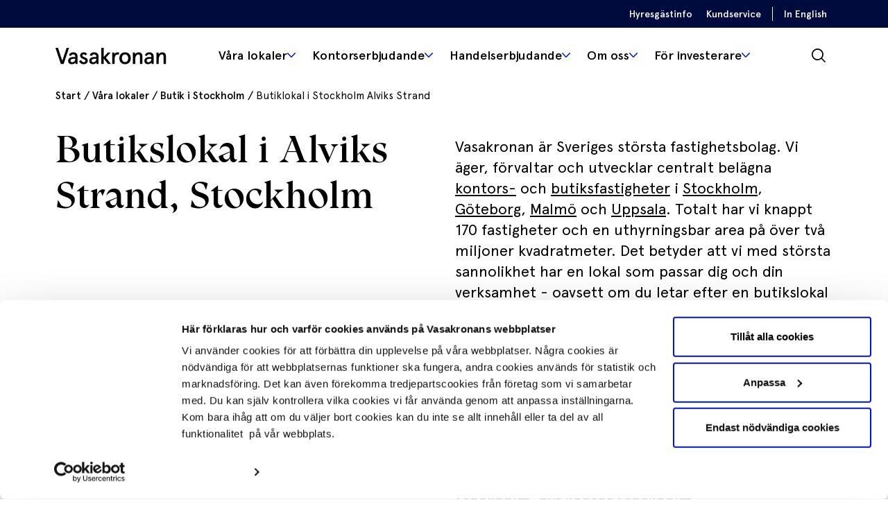

--- FILE ---
content_type: text/html; charset=UTF-8
request_url: https://vasakronan.se/lediga-lokaler/butik-i-stockholm/alviks-strand/
body_size: 15623
content:
<!DOCTYPE html>
<html lang="sv-SE">
<head>
<script>
	dataLayer = [];
</script>

	<script data-cookieconsent="ignore">
		window.dataLayer = window.dataLayer || [];
		function gtag() {
			dataLayer.push(arguments);
		}
		gtag("consent", "default", {
			ad_storage: "denied",
			analytics_storage: "denied",
			functionality_storage: "denied",
			personalization_storage: "denied",
			security_storage: "granted",
			wait_for_update: 500,
		});
		gtag("set", "ads_data_redaction", true);
	</script>

	<!-- Google Tag Manager -->
	<script data-cookieconsent="ignore">
	(function(w,d,s,l,i){w[l]=w[l]||[];w[l].push({'gtm.start':
	new Date().getTime(),event:'gtm.js'});var f=d.getElementsByTagName(s)[0],
	j=d.createElement(s),dl=l!='dataLayer'?'&l='+l:'';j.async=true;j.src=
	'https://mata.vasakronan.se/gtm.js?id='+i+dl;f.parentNode.insertBefore(j,f);
	})(window,document,'script','dataLayer','GTM-MVSJ8Q3');</script>
	<!-- End Google Tag Manager -->
	<script id="Cookiebot" src="https://consent.cookiebot.com/uc.js" data-cbid="9adec552-7b28-4419-a24e-ef9145a6381c" type="text/javascript"></script>


<link rel="preload" as="font" type="font/woff2" crossorigin="anonymous" href="https://vasakronan.se/app/themes/vasakronan/assets/font/Apercu.woff2">
<link rel="preload" as="font" type="font/woff2" crossorigin="anonymous" href="https://vasakronan.se/app/themes/vasakronan/assets/font/Apercu-Medium.woff2">
<link rel="preload" as="font" type="font/woff2" crossorigin="anonymous" href="https://vasakronan.se/app/themes/vasakronan/assets/font/Apercu-Light.woff2">
<link rel="preload" as="font" type="font/woff2" crossorigin="anonymous" href="https://vasakronan.se/app/themes/vasakronan/assets/font/Apercu-Bold.woff2">
<link rel="preload" as="font" type="font/woff2" crossorigin="anonymous" href="https://vasakronan.se/app/themes/vasakronan/assets/font/VasakronanSerif-Rubrik.woff2">
<link rel="preload" as="font" type="font/woff2" crossorigin="anonymous" href="https://vasakronan.se/app/themes/vasakronan/assets/font/fontello.woff2?63474833">
<meta charset="UTF-8" />
<meta http-equiv="X-UA-Compatible" content="IE=edge">
<meta name="viewport" content="width=device-width">
<meta name="format-detection" content="telephone=no">
<!--[if lt IE 9]>
	 <script src="//cdnjs.cloudflare.com/ajax/libs/html5shiv/3.7.3/html5shiv.min.js"></script>
	 <script src="//cdnjs.cloudflare.com/ajax/libs/respond.js/1.4.2/respond.min.js"></script>
<![endif]-->
<meta name="facebook-domain-verification" content="xvpfef7e80fzkooif5dn7cp02q7c1j" />
<meta name='robots' content='index, follow, max-image-preview:large, max-snippet:-1, max-video-preview:-1' />

	<!-- This site is optimized with the Yoast SEO plugin v26.1.1 - https://yoast.com/wordpress/plugins/seo/ -->
	<title>Lediga butikslokaler i Alviks Strand</title>
	<meta name="description" content="På den här sidan finner du Vasakronans utbud av lediga butikslokaler i Alviks Strand. Vi har fastigheter som täcker alla behov." />
	<link rel="canonical" href="https://vasakronan.se/lediga-lokaler/butik-i-stockholm/alviks-strand/" />
	<meta property="og:locale" content="sv_SE" />
	<meta property="og:type" content="article" />
	<meta property="og:title" content="Lediga butikslokaler i Alviks Strand" />
	<meta property="og:description" content="På den här sidan finner du Vasakronans utbud av lediga butikslokaler i Alviks Strand. Vi har fastigheter som täcker alla behov." />
	<meta property="og:url" content="https://vasakronan.se/lediga-lokaler/butik-i-stockholm/alviks-strand/" />
	<meta property="og:site_name" content="Vasakronan" />
	<meta property="article:modified_time" content="2021-11-17T21:56:40+00:00" />
	<meta name="twitter:card" content="summary_large_image" />
	<script type="application/ld+json" class="yoast-schema-graph">{"@context":"https://schema.org","@graph":[{"@type":"WebPage","@id":"https://vasakronan.se/lediga-lokaler/butik-i-stockholm/alviks-strand/","url":"https://vasakronan.se/lediga-lokaler/butik-i-stockholm/alviks-strand/","name":"Lediga butikslokaler i Alviks Strand","isPartOf":{"@id":"https://vasakronan.se/#website"},"datePublished":"2020-03-06T14:31:02+00:00","dateModified":"2021-11-17T21:56:40+00:00","description":"På den här sidan finner du Vasakronans utbud av lediga butikslokaler i Alviks Strand. Vi har fastigheter som täcker alla behov.","breadcrumb":{"@id":"https://vasakronan.se/lediga-lokaler/butik-i-stockholm/alviks-strand/#breadcrumb"},"inLanguage":"sv-SE","potentialAction":[{"@type":"ReadAction","target":["https://vasakronan.se/lediga-lokaler/butik-i-stockholm/alviks-strand/"]}]},{"@type":"BreadcrumbList","@id":"https://vasakronan.se/lediga-lokaler/butik-i-stockholm/alviks-strand/#breadcrumb","itemListElement":[{"@type":"ListItem","position":1,"name":"Start","item":"https://vasakronan.se/"},{"@type":"ListItem","position":2,"name":"Våra lokaler","item":"https://vasakronan.se/lediga-lokaler/"},{"@type":"ListItem","position":3,"name":"Butik i Stockholm","item":"https://vasakronan.se/lediga-lokaler/butik-i-stockholm/"},{"@type":"ListItem","position":4,"name":"Butiklokal i Stockholm Alviks Strand"}]},{"@type":"WebSite","@id":"https://vasakronan.se/#website","url":"https://vasakronan.se/","name":"Vasakronan","description":"","potentialAction":[{"@type":"SearchAction","target":{"@type":"EntryPoint","urlTemplate":"https://vasakronan.se/?s={search_term_string}"},"query-input":{"@type":"PropertyValueSpecification","valueRequired":true,"valueName":"search_term_string"}}],"inLanguage":"sv-SE"}]}</script>
	<!-- / Yoast SEO plugin. -->


<link rel='dns-prefetch' href='//static.rekai.se' />
<link rel='dns-prefetch' href='//wwwvasakronanse.cdn.triggerfish.cloud' />
<link rel='stylesheet' id='style-css' href='//vasakronan.se/app/themes/vasakronan/assets/dist/style.min.css?ver=1768218192' type='text/css' media='all' />
<link rel='stylesheet' id='main-css' href='//vasakronan.se/app/themes/vasakronan/assets/scripts/dist/assets/main-270949b1.css' type='text/css' media='all' />
<script type="text/javascript" src="https://static.rekai.se/7480b3b9.js?ver=1.0" id="rekai-js" defer></script>
<script type="text/javascript" src="https://static.rekai.se/addon/rekai_autocomplete.min.js?ver=1.0" id="rekai-autocomplete-js" defer></script>
<link rel="EditURI" type="application/rsd+xml" title="RSD" href="https://vasakronan.se/wp/xmlrpc.php?rsd" />

<link rel='shortlink' href='https://vasakronan.se/?p=171672' />
<link rel="alternate" title="oEmbed (JSON)" type="application/json+oembed" href="https://vasakronan.se/wp-json/oembed/1.0/embed?url=https%3A%2F%2Fvasakronan.se%2Flediga-lokaler%2Fbutik-i-stockholm%2Falviks-strand%2F" />
<link rel="alternate" title="oEmbed (XML)" type="text/xml+oembed" href="https://vasakronan.se/wp-json/oembed/1.0/embed?url=https%3A%2F%2Fvasakronan.se%2Flediga-lokaler%2Fbutik-i-stockholm%2Falviks-strand%2F&#038;format=xml" />
<meta name="generator" content="webp-uploads 2.6.0">
<link rel="apple-touch-icon" sizes="180x180" href="https://vasakronan.se/app/themes/vasakronan/assets/img/favicons/apple-touch-icon.png">
<link rel="icon" type="image/png" sizes="32x32" href="https://vasakronan.se/app/themes/vasakronan/assets/img/favicons/favicon-32x32.png">
<link rel="icon" type="image/png" sizes="16x16" href="https://vasakronan.se/app/themes/vasakronan/assets/img/favicons/favicon-16x16.png">
<link rel="manifest" href="https://vasakronan.se/app/themes/vasakronan/assets/img/favicons/site.webmanifest">
<link rel="mask-icon" href="https://vasakronan.se/app/themes/vasakronan/assets/img/favicons/safari-pinned-tab.svg" color="#000000">
<link rel="shortcut icon" href="https://vasakronan.se/app/themes/vasakronan/assets/img/favicons/favicon.ico">
<meta name="msapplication-TileColor" content="#ffffff">
<meta name="msapplication-config" content="https://vasakronan.se/app/themes/vasakronan/assets/img/favicons/browserconfig.xml">
<meta name="theme-color" content="#ffffff">
	<style>
		body {
			background-color: #fff;
		}
	</style>
	<script type="application/ld+json" data-rekai>
{
   "@context":"http://schema.org",
   "@type": "page",
   "name": "Butiklokal i Stockholm Alviks Strand",
   "visit_address": "",
   "location": "",
   "district": ""
}
</script>
<script type="text/javascript">
	window.__rekai = window.__rekai || {};
	window.__rekai.blockSaveToSessionStorage = true;
	window.__rekai.blockSaveToLocalStorage = true;

	window.addEventListener( 'CookiebotOnAccept', function() {
		if ( Cookiebot.consent.marketing ) {
			window.__rekai.blockSaveToSessionStorage = false;
			window.__rekai.blockSaveToLocalStorage = false;
		}
	}, false );
</script>
</head>
<body class="wp-singular page-template page-template-page-templates page-template-cpt-archive page-template-page-templatescpt-archive-php page page-id-171672 page-child parent-pageid-171666 wp-theme-vasakronan">
		<div class="site-observer"></div>
<a href="#main" class="skip-link">Hoppa till innehållet</a>
<header class="site-header">
	<div class="site-header-top-bar">
		<div class="container h-100">
			<div class="row h-100">
				<div class="col-12 d-flex align-items-center justify-content-end h-100">
					<ul id="menu-main-offset" class="menu"><li id="menu-item-396171" class="menu-item menu-item-type-post_type menu-item-object-page menu-item-396171"><a href="https://vasakronan.se/hyresgastinfo/">Hyresgästinfo</a></li>
<li id="menu-item-331859" class="menu-item menu-item-type-post_type menu-item-object-page menu-item-331859"><a href="https://vasakronan.se/kundservice/">Kundservice</a></li>
<li id="menu-item-163999" class="menu-item menu-item-type-custom menu-item-object-custom menu-item-163999"><a href="https://vasakronan.se/en/">In English</a></li>
</ul>				</div>
			</div>
		</div>
	</div>
	<div class="container">
		<div class="row h-100">
			<div class="col-12 d-flex align-items-center justify-content-between h-100">
				<a class="site-logo" href="https://vasakronan.se/" title="Vasakronan" rel="home">
					<svg width="140px" height="21px" viewBox="0 0 140 21" version="1.1" xmlns="http://www.w3.org/2000/svg" xmlns:xlink="http://www.w3.org/1999/xlink">
    <title>Vasakronan Logo</title>
    <g stroke="none" stroke-width="1" fill-rule="evenodd">
    	<path d="M6.80539181,20.4163392 L10.2570877,20.4163392 L17.0622339,8.1871345e-05 L13.9994269,8.1871345e-05 L8.57954386,16.4791462 L3.15966082,8.1871345e-05 L-0.000573099415,8.1871345e-05 L6.80539181,20.4163392 Z M21.0002456,18.1313099 C19.542117,18.1313099 18.9583743,17.3052281 18.9583743,16.2851111 C18.9583743,14.8024211 20.173345,13.8543509 22.0940468,13.8543509 L24.9366199,13.8543509 L24.9366199,14.194117 C24.9366199,16.8680351 22.8472632,18.1313099 21.0002456,18.1313099 L21.0002456,18.1313099 Z M20.5867953,20.6594971 C22.5312398,20.6594971 24.1113567,19.8571579 25.0586082,18.5210175 L25.3500702,20.4163392 L27.8536959,20.4163392 L27.8536959,11.2532982 C27.8536959,7.09669006 25.4720585,5.614 22.4100702,5.614 C19.3718246,5.614 17.6451579,7.17037427 16.964807,9.43084211 L19.5896023,10.1594971 C20.0521754,8.84709942 20.9511228,8.19049123 22.3118246,8.19049123 C23.7216491,8.19049123 24.9366199,8.99283041 24.9366199,10.9372749 L24.9366199,11.5693216 L22.2635205,11.5693216 C18.4958012,11.5693216 15.9929942,13.2951696 15.9929942,16.4300234 C15.9929942,19.2013684 18.0103041,20.6594971 20.5867953,20.6594971 L20.5867953,20.6594971 Z M35.5348655,20.6594971 C38.547731,20.6594971 40.7353333,18.8124795 40.7353333,16.1385614 C40.7353333,13.611193 38.7180234,12.5902573 36.6524094,11.8124795 C35.170538,11.2532982 33.8573216,10.8161053 33.8573216,9.6011345 C33.8573216,8.77423392 34.4893684,8.19049123 35.462,8.19049123 C36.3855088,8.19049123 37.2115906,8.70136842 37.8673801,9.6011345 L39.7880819,7.77785965 C38.9128772,6.56288889 37.5030526,5.614 35.5831696,5.614 C32.9829357,5.614 31.0384912,7.38897076 31.0384912,9.81973099 C31.0384912,11.9582105 32.6177895,13.0765731 34.3436374,13.756924 C35.5586082,14.2424211 37.7699532,14.8990292 37.7699532,16.4300234 C37.7699532,17.4509591 36.8718246,18.0830058 35.7051579,18.0830058 C33.9301871,18.0830058 32.7397778,16.6731813 32.2043392,15.3607836 L29.8227018,16.7468655 C30.5030526,18.4964561 32.2772047,20.6594971 35.5348655,20.6594971 L35.5348655,20.6594971 Z M47.5658596,18.1313099 C46.1314737,18.1313099 45.547731,17.3052281 45.547731,16.2851111 C45.547731,14.8024211 46.7389591,13.8543509 48.6350994,13.8543509 L51.4301871,13.8543509 L51.4301871,14.194117 C51.4301871,16.8680351 49.3637544,18.1313099 47.5658596,18.1313099 L47.5658596,18.1313099 Z M47.1524094,20.6594971 C49.0722924,20.6594971 50.6041053,19.8571579 51.5513567,18.5210175 L51.8436374,20.4163392 L54.3464444,20.4163392 L54.3464444,11.2532982 C54.3464444,7.09669006 51.9410643,5.614 48.8053918,5.614 C45.6697193,5.614 43.8955673,7.17037427 43.1660936,9.4791462 L45.8400117,10.2086199 C46.3255088,8.84709942 47.2743977,8.19049123 48.6834035,8.19049123 C50.1660936,8.19049123 51.4301871,8.99283041 51.4301871,10.9372749 L51.4301871,11.5693216 L48.8053918,11.5693216 C44.964807,11.5693216 42.5831696,13.3917778 42.5831696,16.4062807 C42.5831696,19.2013684 44.6242222,20.6594971 47.1524094,20.6594971 L47.1524094,20.6594971 Z M57.7498363,20.4163392 L60.7152164,20.4163392 L60.7152164,13.3680351 L66.3536959,20.4163392 L70.0968538,20.4163392 L63.5586082,12.3962222 L69.4885497,5.8334152 L65.9893684,5.8334152 L60.7152164,11.739614 L60.7152164,8.1871345e-05 L57.7498363,8.1871345e-05 L57.7498363,20.4163392 Z M71.6032865,20.4163392 L74.6177895,20.4163392 L74.6177895,13.7814854 C74.6177895,10.0866316 76.2453918,8.45821053 78.2152164,8.45821053 C78.7007135,8.45821053 79.3090175,8.55563743 79.7699532,8.70136842 L80.2808304,5.9545848 C79.7699532,5.7842924 78.9929942,5.614 78.1660936,5.614 C76.319076,5.614 75.2007135,6.65949708 74.5203626,7.82616374 L74.2289006,5.8334152 L71.6032865,5.8334152 L71.6032865,20.4163392 Z M87.7180234,20.611193 C92.2397778,20.611193 94.9120585,17.3789123 94.9120585,13.1248772 C94.9120585,8.87166082 92.2397778,5.6385614 87.7180234,5.6385614 C83.2216491,5.6385614 80.5239883,8.87166082 80.5239883,13.1248772 C80.5239883,17.3789123 83.2216491,20.611193 87.7180234,20.611193 L87.7180234,20.611193 Z M87.7180234,17.9372749 C85.0694854,17.9372749 83.7325263,15.7496725 83.7325263,13.1248772 C83.7325263,10.5000819 85.0694854,8.31247953 87.7180234,8.31247953 C90.3673801,8.31247953 91.7043392,10.5000819 91.7043392,13.1248772 C91.7043392,15.7496725 90.3673801,17.9372749 87.7180234,17.9372749 L87.7180234,17.9372749 Z M97.5376725,20.4163392 L100.551357,20.4163392 L100.551357,14.4855789 C100.551357,10.5729474 102.373813,8.28791813 104.48855,8.28791813 C105.704339,8.28791813 106.53124,9.0411345 106.53124,10.9855789 L106.53124,20.4163392 L109.544105,20.4163392 L109.544105,10.2086199 C109.544105,7.29154386 107.915684,5.614 105.145158,5.614 C103.006678,5.614 101.474865,6.70780117 100.502234,7.92359064 L100.211591,5.8334152 L97.5376725,5.8334152 L97.5376725,20.4163392 Z M117.054982,18.1313099 C115.620596,18.1313099 115.037673,17.3052281 115.037673,16.2851111 C115.037673,14.8024211 116.228082,13.8543509 118.124222,13.8543509 L120.91931,13.8543509 L120.91931,14.194117 C120.91931,16.8680351 118.852877,18.1313099 117.054982,18.1313099 L117.054982,18.1313099 Z M116.641532,20.6594971 C118.562234,20.6594971 120.093228,19.8571579 121.04048,18.5210175 L121.33276,20.4163392 L123.835567,20.4163392 L123.835567,11.2532982 C123.835567,7.09669006 121.430187,5.614 118.294515,5.614 C115.159661,5.614 113.38469,7.17037427 112.655216,9.4791462 L115.329135,10.2086199 C115.814632,8.84709942 116.76352,8.19049123 118.172526,8.19049123 C119.656035,8.19049123 120.91931,8.99283041 120.91931,10.9372749 L120.91931,11.5693216 L118.294515,11.5693216 C114.45393,11.5693216 112.072292,13.3917778 112.072292,16.4062807 C112.072292,19.2013684 114.113345,20.6594971 116.641532,20.6594971 L116.641532,20.6594971 Z M127.238959,20.4163392 L130.252643,20.4163392 L130.252643,14.4855789 C130.252643,10.5729474 132.075918,8.28791813 134.190655,8.28791813 C135.405626,8.28791813 136.231708,9.0411345 136.231708,10.9855789 L136.231708,20.4163392 L139.246211,20.4163392 L139.246211,10.2086199 C139.246211,7.29154386 137.616971,5.614 134.846444,5.614 C132.707146,5.614 131.176152,6.70780117 130.204339,7.92359064 L129.912058,5.8334152 L127.238959,5.8334152 L127.238959,20.4163392 Z"></path>
    </g>
</svg>
				</a>
				<nav class="site-primary-menu"><ul id="menu-huvudmeny" class="menu"><li id="menu-item-230274" class="rental-object menu-item menu-item-type-post_type menu-item-object-page current-page-ancestor menu-item-has-children menu-item-230274 menu-item-depth-0"><a title="Alla lediga lokaler" href="https://vasakronan.se/lediga-lokaler/" data-description="Våra kontors- och butikslokaler har några av Sveriges bästa lägen. Hitta den lokaltyp som passar dig bäst!" aria-controls="primary-mega-menu">Våra lokaler</a>
<ul class="sub-menu">
	<li id="menu-item-363866" class="menu-item menu-item-type-post_type menu-item-object-page menu-item-363866 menu-item-depth-1 menu-item-featured-image"><a title="Stockholm" href="https://vasakronan.se/lediga-lokaler/stockholm/"><span class="title">Stockholm</span><img width="768" height="566" src="https://wwwvasakronanse.cdn.triggerfish.cloud/uploads/2024/11/sergelhusen-sth-vara-lokaler-v1-768x566.jpg" class="attachment-medium_large size-medium_large wp-post-image" alt="" loading="lazy" decoding="async" srcset="https://wwwvasakronanse.cdn.triggerfish.cloud/uploads/2024/11/sergelhusen-sth-vara-lokaler-v1-768x566.jpg 768w, https://wwwvasakronanse.cdn.triggerfish.cloud/uploads/2024/11/sergelhusen-sth-vara-lokaler-v1-950x700.jpg 950w, https://wwwvasakronanse.cdn.triggerfish.cloud/uploads/2024/11/sergelhusen-sth-vara-lokaler-v1-1536x1132.jpg 1536w, https://wwwvasakronanse.cdn.triggerfish.cloud/uploads/2024/11/sergelhusen-sth-vara-lokaler-v1-200x147.jpg 200w, https://wwwvasakronanse.cdn.triggerfish.cloud/uploads/2024/11/sergelhusen-sth-vara-lokaler-v1-360x265.jpg 360w, https://wwwvasakronanse.cdn.triggerfish.cloud/uploads/2024/11/sergelhusen-sth-vara-lokaler-v1-500x368.jpg 500w, https://wwwvasakronanse.cdn.triggerfish.cloud/uploads/2024/11/sergelhusen-sth-vara-lokaler-v1-720x531.jpg 720w, https://wwwvasakronanse.cdn.triggerfish.cloud/uploads/2024/11/sergelhusen-sth-vara-lokaler-v1-1000x737.jpg 1000w, https://wwwvasakronanse.cdn.triggerfish.cloud/uploads/2024/11/sergelhusen-sth-vara-lokaler-v1-1600x1179.jpg 1600w, https://wwwvasakronanse.cdn.triggerfish.cloud/uploads/2024/11/sergelhusen-sth-vara-lokaler-v1.jpg 1900w" sizes="(max-width: 768px) 100vw, 768px" /><span class="icon icon-chevron-right-small"></span><div class="backdrop"></div></a></li>
	<li id="menu-item-363867" class="menu-item menu-item-type-post_type menu-item-object-page menu-item-363867 menu-item-depth-1 menu-item-featured-image"><a title="Göteborg" href="https://vasakronan.se/lediga-lokaler/goteborg/"><span class="title">Göteborg</span><img width="768" height="566" src="https://wwwvasakronanse.cdn.triggerfish.cloud/uploads/2024/11/gbg-platinan-vara-lokaler-v1-768x566.jpg" class="attachment-medium_large size-medium_large wp-post-image" alt="" loading="lazy" decoding="async" srcset="https://wwwvasakronanse.cdn.triggerfish.cloud/uploads/2024/11/gbg-platinan-vara-lokaler-v1-768x566.jpg 768w, https://wwwvasakronanse.cdn.triggerfish.cloud/uploads/2024/11/gbg-platinan-vara-lokaler-v1-950x700.jpg 950w, https://wwwvasakronanse.cdn.triggerfish.cloud/uploads/2024/11/gbg-platinan-vara-lokaler-v1-1536x1132.jpg 1536w, https://wwwvasakronanse.cdn.triggerfish.cloud/uploads/2024/11/gbg-platinan-vara-lokaler-v1-200x147.jpg 200w, https://wwwvasakronanse.cdn.triggerfish.cloud/uploads/2024/11/gbg-platinan-vara-lokaler-v1-360x265.jpg 360w, https://wwwvasakronanse.cdn.triggerfish.cloud/uploads/2024/11/gbg-platinan-vara-lokaler-v1-500x368.jpg 500w, https://wwwvasakronanse.cdn.triggerfish.cloud/uploads/2024/11/gbg-platinan-vara-lokaler-v1-720x531.jpg 720w, https://wwwvasakronanse.cdn.triggerfish.cloud/uploads/2024/11/gbg-platinan-vara-lokaler-v1-1000x737.jpg 1000w, https://wwwvasakronanse.cdn.triggerfish.cloud/uploads/2024/11/gbg-platinan-vara-lokaler-v1-1600x1179.jpg 1600w, https://wwwvasakronanse.cdn.triggerfish.cloud/uploads/2024/11/gbg-platinan-vara-lokaler-v1.jpg 1900w" sizes="(max-width: 768px) 100vw, 768px" /><span class="icon icon-chevron-right-small"></span><div class="backdrop"></div></a></li>
	<li id="menu-item-363868" class="menu-item menu-item-type-post_type menu-item-object-page menu-item-363868 menu-item-depth-1 menu-item-featured-image"><a title="Malmö" href="https://vasakronan.se/lediga-lokaler/malmo/"><span class="title">Malmö</span><img width="768" height="566" src="https://wwwvasakronanse.cdn.triggerfish.cloud/uploads/2025/08/malmo-abedissan-1900x1400-1-768x566.webp" class="attachment-medium_large size-medium_large wp-post-image" alt="" loading="lazy" decoding="async" srcset="https://wwwvasakronanse.cdn.triggerfish.cloud/uploads/2025/08/malmo-abedissan-1900x1400-1-768x566.webp 768w, https://wwwvasakronanse.cdn.triggerfish.cloud/uploads/2025/08/malmo-abedissan-1900x1400-1-300x221.webp 300w, https://wwwvasakronanse.cdn.triggerfish.cloud/uploads/2025/08/malmo-abedissan-1900x1400-1-1024x755.webp 1024w, https://wwwvasakronanse.cdn.triggerfish.cloud/uploads/2025/08/malmo-abedissan-1900x1400-1-1536x1132.webp 1536w, https://wwwvasakronanse.cdn.triggerfish.cloud/uploads/2025/08/malmo-abedissan-1900x1400-1.webp 1900w" sizes="(max-width: 768px) 100vw, 768px" /><span class="icon icon-chevron-right-small"></span><div class="backdrop"></div></a></li>
	<li id="menu-item-363869" class="menu-item menu-item-type-post_type menu-item-object-page menu-item-363869 menu-item-depth-1 menu-item-featured-image"><a title="Uppsala" href="https://vasakronan.se/lediga-lokaler/uppsala/"><span class="title">Uppsala</span><img width="768" height="566" src="https://wwwvasakronanse.cdn.triggerfish.cloud/uploads/2024/11/magasinuppsala-vara-lokaler-768x566.jpg" class="attachment-medium_large size-medium_large wp-post-image" alt="" loading="lazy" decoding="async" srcset="https://wwwvasakronanse.cdn.triggerfish.cloud/uploads/2024/11/magasinuppsala-vara-lokaler-768x566.jpg 768w, https://wwwvasakronanse.cdn.triggerfish.cloud/uploads/2024/11/magasinuppsala-vara-lokaler-950x700.jpg 950w, https://wwwvasakronanse.cdn.triggerfish.cloud/uploads/2024/11/magasinuppsala-vara-lokaler-1536x1132.jpg 1536w, https://wwwvasakronanse.cdn.triggerfish.cloud/uploads/2024/11/magasinuppsala-vara-lokaler-200x147.jpg 200w, https://wwwvasakronanse.cdn.triggerfish.cloud/uploads/2024/11/magasinuppsala-vara-lokaler-360x265.jpg 360w, https://wwwvasakronanse.cdn.triggerfish.cloud/uploads/2024/11/magasinuppsala-vara-lokaler-500x368.jpg 500w, https://wwwvasakronanse.cdn.triggerfish.cloud/uploads/2024/11/magasinuppsala-vara-lokaler-720x531.jpg 720w, https://wwwvasakronanse.cdn.triggerfish.cloud/uploads/2024/11/magasinuppsala-vara-lokaler-1000x737.jpg 1000w, https://wwwvasakronanse.cdn.triggerfish.cloud/uploads/2024/11/magasinuppsala-vara-lokaler-1600x1179.jpg 1600w, https://wwwvasakronanse.cdn.triggerfish.cloud/uploads/2024/11/magasinuppsala-vara-lokaler.jpg 1900w" sizes="(max-width: 768px) 100vw, 768px" /><span class="icon icon-chevron-right-small"></span><div class="backdrop"></div></a></li>
</ul>
</li>
<li id="menu-item-232530" class="menu-item menu-item-type-post_type menu-item-object-page menu-item-has-children menu-item-232530 menu-item-depth-0"><a title="Få en överblick" href="https://vasakronan.se/kontorserbjudande/" data-description="Daglig kontakt med tusentals kunder och många års erfarenhet av kontorsutveckling gör att vi har en unik kunskap om hur man skapar attraktiva kontor." aria-controls="primary-mega-menu">Kontorserbjudande</a>
<ul class="sub-menu">
	<li id="menu-item-232535" class="menu-title menu-item menu-item-type-post_type menu-item-object-page menu-item-has-children menu-item-232535 menu-item-depth-1"><a title="Kontorslösningar" href="https://vasakronan.se/kontorserbjudande/kontorslosningar/">Kontorslösningar</a>
	<ul class="sub-menu">
		<li id="menu-item-232581" class="menu-item menu-item-type-post_type menu-item-object-page menu-item-has-children menu-item-232581 menu-item-depth-2"><a title="Coworking" href="https://vasakronan.se/kontorserbjudande/kontorslosningar/coworking/">Coworking</a>
		<ul class="sub-menu">
			<li id="menu-item-331861" class="menu-item menu-item-type-custom menu-item-object-custom menu-item-has-children menu-item-331861 menu-item-depth-3"><a title="Arenor" href="#">Arenor</a>
			<ul class="sub-menu">
				<li id="menu-item-331847" class="menu-item menu-item-type-custom menu-item-object-custom menu-item-has-children menu-item-331847 menu-item-depth-4"><a title="Stockholm" href="#">Stockholm</a>
				<ul class="sub-menu">
					<li id="menu-item-331855" class="menu-item menu-item-type-post_type menu-item-object-arena menu-item-331855 menu-item-depth-5"><a title="Arena Sergel" href="https://vasakronan.se/arena/arena-sergel/">Arena Sergel</a></li>
					<li id="menu-item-331856" class="menu-item menu-item-type-post_type menu-item-object-arena menu-item-331856 menu-item-depth-5"><a title="Arena Skrapan" href="https://vasakronan.se/arena/arena-skrapan/">Arena Skrapan</a></li>
				</ul>
</li>
				<li id="menu-item-331848" class="menu-item menu-item-type-custom menu-item-object-custom menu-item-has-children menu-item-331848 menu-item-depth-4"><a title="Göteborg" href="#">Göteborg</a>
				<ul class="sub-menu">
					<li id="menu-item-331851" class="menu-item menu-item-type-post_type menu-item-object-arena menu-item-331851 menu-item-depth-5"><a title="Arena Läppstiftet" href="https://vasakronan.se/arena/arena-lappstiftet/">Arena Läppstiftet</a></li>
					<li id="menu-item-331853" class="menu-item menu-item-type-post_type menu-item-object-arena menu-item-331853 menu-item-depth-5"><a title="Arena Nordstan" href="https://vasakronan.se/arena/arena-nordstan/">Arena Nordstan</a></li>
					<li id="menu-item-331854" class="menu-item menu-item-type-post_type menu-item-object-arena menu-item-331854 menu-item-depth-5"><a title="Arena Platinan" href="https://vasakronan.se/arena/arena-platinan/">Arena Platinan</a></li>
				</ul>
</li>
				<li id="menu-item-331849" class="menu-item menu-item-type-custom menu-item-object-custom menu-item-has-children menu-item-331849 menu-item-depth-4"><a title="Malmö" href="#">Malmö</a>
				<ul class="sub-menu">
					<li id="menu-item-331857" class="menu-item menu-item-type-post_type menu-item-object-arena menu-item-331857 menu-item-depth-5"><a title="Arena Triangeln" href="https://vasakronan.se/arena/arena-triangeln/">Arena Triangeln</a></li>
				</ul>
</li>
				<li id="menu-item-331850" class="menu-item menu-item-type-custom menu-item-object-custom menu-item-has-children menu-item-331850 menu-item-depth-4"><a title="Uppsala" href="#">Uppsala</a>
				<ul class="sub-menu">
					<li id="menu-item-331852" class="menu-item menu-item-type-post_type menu-item-object-arena menu-item-331852 menu-item-depth-5"><a title="Arena Magasin X" href="https://vasakronan.se/arena/arena-magasin-x/">Arena Magasin X</a></li>
				</ul>
</li>
			</ul>
</li>
			<li id="menu-item-331862" class="menu-item menu-item-type-post_type menu-item-object-page menu-item-331862 menu-item-depth-3"><a title="Medlemskap" href="https://vasakronan.se/kontorserbjudande/kontorslosningar/coworking/medlemskap/">Medlemskap</a></li>
			<li id="menu-item-331863" class="menu-item menu-item-type-post_type menu-item-object-page menu-item-331863 menu-item-depth-3"><a title="Mötesrum" href="https://vasakronan.se/kontorserbjudande/kontorslosningar/coworking/motesrum/">Mötesrum</a></li>
			<li id="menu-item-331864" class="menu-item menu-item-type-post_type menu-item-object-page menu-item-331864 menu-item-depth-3"><a title="Kontorsrum" href="https://vasakronan.se/kontorserbjudande/kontorslosningar/coworking/kontorsrum/">Kontorsrum</a></li>
		</ul>
</li>
		<li id="menu-item-232539" class="menu-item menu-item-type-post_type menu-item-object-page menu-item-232539 menu-item-depth-2"><a title="Skräddarsytt" href="https://vasakronan.se/kontorserbjudande/kontorslosningar/skraddarsytt/">Skräddarsytt</a></li>
		<li id="menu-item-232536" class="menu-item menu-item-type-post_type menu-item-object-page menu-item-232536 menu-item-depth-2"><a title="Nyckelfärdig" href="https://vasakronan.se/kontorserbjudande/kontorslosningar/nyckelfardig/">Nyckelfärdig</a></li>
		<li id="menu-item-232541" class="menu-item menu-item-type-post_type menu-item-object-page menu-item-232541 menu-item-depth-2"><a title="Möblerat" href="https://vasakronan.se/kontorserbjudande/kontorslosningar/moblerat/">Möblerat</a></li>
		<li id="menu-item-232932" class="menu-item menu-item-type-post_type menu-item-object-page menu-item-has-children menu-item-232932 menu-item-depth-2"><a title="Kontorsservice" href="https://vasakronan.se/kontorserbjudande/kontorslosningar/kontorsservice/">Kontorsservice</a>
		<ul class="sub-menu">
			<li id="menu-item-232933" class="menu-item menu-item-type-post_type menu-item-object-page menu-item-232933 menu-item-depth-3"><a title="Cykelservice" href="https://vasakronan.se/kontorserbjudande/kontorslosningar/kontorsservice/cykelservice/">Cykelservice</a></li>
		</ul>
</li>
	</ul>
</li>
	<li id="menu-item-232533" class="menu-title menu-item menu-item-type-post_type menu-item-object-page menu-item-has-children menu-item-232533 menu-item-depth-1"><a title="Våra lägen" href="https://vasakronan.se/kontorserbjudande/lagen/">Våra lägen</a>
	<ul class="sub-menu">
		<li id="menu-item-233155" class="menu-item menu-item-type-custom menu-item-object-custom menu-item-233155 menu-item-depth-2"><a title="Stockholm" href="https://vasakronan.se/kontorserbjudande/lagen#stockholm">Stockholm</a></li>
		<li id="menu-item-233156" class="menu-item menu-item-type-custom menu-item-object-custom menu-item-233156 menu-item-depth-2"><a title="Göteborg" href="https://vasakronan.se/kontorserbjudande/lagen#goteborg">Göteborg</a></li>
		<li id="menu-item-233157" class="menu-item menu-item-type-custom menu-item-object-custom menu-item-233157 menu-item-depth-2"><a title="Malmö" href="https://vasakronan.se/kontorserbjudande/lagen#malmo">Malmö</a></li>
		<li id="menu-item-233158" class="menu-item menu-item-type-custom menu-item-object-custom menu-item-233158 menu-item-depth-2"><a title="Uppsala" href="https://vasakronan.se/kontorserbjudande/lagen#uppsala">Uppsala</a></li>
	</ul>
</li>
	<li id="menu-item-232532" class="menu-title menu-item menu-item-type-post_type menu-item-object-page menu-item-232532 menu-item-depth-1 menu-item-featured"><a title="Experthjälp" href="https://vasakronan.se/kontorserbjudande/experthjalp/" data-description="Vi pratar alltid framtidens kontor med våra kunder.">Experthjälp</a></li>
	<li id="menu-item-232534" class="menu-title menu-item menu-item-type-post_type menu-item-object-page menu-item-232534 menu-item-depth-1 menu-item-featured"><a title="Kunskapsrum" href="https://vasakronan.se/kontorserbjudande/kunskapsrummet/" data-description="Vi delar kunskap och erfarenheter.">Kunskapsrum</a></li>
</ul>
</li>
<li id="menu-item-232531" class="menu-item menu-item-type-post_type menu-item-object-page menu-item-has-children menu-item-232531 menu-item-depth-0"><a title="Handelserbjudande" href="https://vasakronan.se/handelserbjudande/" data-description="På Vasakronan utvecklar vi löpande nya lokallösningar anpassade för olika typer av handel- och upplevelsekoncept. Tillsammans med våra kunder skapar vi attraktiva platser i våra citykärnor." aria-controls="primary-mega-menu">Handelserbjudande</a>
<ul class="sub-menu">
	<li id="menu-item-232947" class="menu-title menu-item menu-item-type-post_type menu-item-object-page menu-item-has-children menu-item-232947 menu-item-depth-1"><a title="Butikslösningar och koncept" href="https://vasakronan.se/handelserbjudande/butikslosningar/">Butikslösningar och koncept</a>
	<ul class="sub-menu">
		<li id="menu-item-232948" class="menu-item menu-item-type-post_type menu-item-object-page menu-item-232948 menu-item-depth-2"><a title="Popup – Open Spot" href="https://vasakronan.se/handelserbjudande/butikslosningar/popup/">Popup – Open Spot</a></li>
		<li id="menu-item-233473" class="menu-item menu-item-type-post_type menu-item-object-page menu-item-233473 menu-item-depth-2"><a title="Handelsservice" href="https://vasakronan.se/handelserbjudande/butikslosningar/handelsservice/">Handelsservice</a></li>
	</ul>
</li>
	<li id="menu-item-232584" class="menu-title menu-item menu-item-type-post_type menu-item-object-page menu-item-has-children menu-item-232584 menu-item-depth-1"><a title="Cityhandelslägen" href="https://vasakronan.se/handelserbjudande/lagen/">Cityhandelslägen</a>
	<ul class="sub-menu">
		<li id="menu-item-233151" class="menu-item menu-item-type-custom menu-item-object-custom menu-item-233151 menu-item-depth-2"><a title="Stockholm" href="https://vasakronan.se/handelserbjudande/lagen#stockholm">Stockholm</a></li>
		<li id="menu-item-233152" class="menu-item menu-item-type-custom menu-item-object-custom menu-item-233152 menu-item-depth-2"><a title="Göteborg" href="https://vasakronan.se/handelserbjudande/lagen#goteborg">Göteborg</a></li>
		<li id="menu-item-233153" class="menu-item menu-item-type-custom menu-item-object-custom menu-item-233153 menu-item-depth-2"><a title="Malmö" href="https://vasakronan.se/handelserbjudande/lagen#malmo">Malmö</a></li>
		<li id="menu-item-233154" class="menu-item menu-item-type-custom menu-item-object-custom menu-item-233154 menu-item-depth-2"><a title="Uppsala" href="https://vasakronan.se/handelserbjudande/lagen#uppsala">Uppsala</a></li>
	</ul>
</li>
	<li id="menu-item-232614" class="menu-title menu-item menu-item-type-post_type menu-item-object-page menu-item-232614 menu-item-depth-1 menu-item-featured"><a title="Inspiration" href="https://vasakronan.se/handelserbjudande/inspiration/" data-description="Vi delar kunskap och erfarenheter.">Inspiration</a></li>
</ul>
</li>
<li id="menu-item-237434" class="menu-item menu-item-type-post_type menu-item-object-page menu-item-has-children menu-item-237434 menu-item-depth-0 menu-item-mega-alt"><a title="Om oss" href="https://vasakronan.se/om-vasakronan/" data-description="Vasakronans uppdrag är att se till att våra ägare andra, tredje och fjärde AP-fonden får en hög och riskavvägd avkastning. En avkastning som kommer Sveriges nuvarande och blivande pensionärer tillgodo. Men aldrig på bekostnad av miljö, människor och det samhälle där vi verkar." aria-controls="primary-mega-menu">Om oss</a>
<ul class="sub-menu">
	<li id="menu-item-232438" class="menu-item menu-item-type-post_type menu-item-object-page menu-item-has-children menu-item-232438 menu-item-depth-1"><a title="Vi utvecklar städer" href="https://vasakronan.se/om-vasakronan/vi-utvecklar-stader/" data-description="Vi äger, utvecklar och förvaltar kommersiella fastigheter i Stockholm, Uppsala, Göteborg och Malmö. Vår vision är den goda staden där människor trivs och verksamheter utvecklas.">Vi utvecklar städer</a>
	<ul class="sub-menu">
		<li id="menu-item-232439" class="menu-item menu-item-type-post_type menu-item-object-page menu-item-232439 menu-item-depth-2"><a title="Vår vision är den goda staden" href="https://vasakronan.se/om-vasakronan/vi-utvecklar-stader/var-vision-om-den-goda-staden/">Vår vision är den goda staden</a></li>
		<li id="menu-item-232442" class="menu-item menu-item-type-post_type menu-item-object-page menu-item-232442 menu-item-depth-2"><a title="Våra projekt" href="https://vasakronan.se/om-vasakronan/vi-utvecklar-stader/vara-projekt/">Våra projekt</a></li>
		<li id="menu-item-232443" class="menu-item menu-item-type-post_type menu-item-object-page menu-item-232443 menu-item-depth-2"><a title="Våra fastigheter" href="https://vasakronan.se/om-vasakronan/vi-utvecklar-stader/vara-fastigheter/">Våra fastigheter</a></li>
	</ul>
</li>
	<li id="menu-item-232444" class="menu-item menu-item-type-post_type menu-item-object-page menu-item-has-children menu-item-232444 menu-item-depth-1"><a title="Företaget" href="https://vasakronan.se/om-vasakronan/foretaget/" data-description="Vasakronan är ett av Sveriges största fastighetsbolag med ambitionen att vara Sveriges ledande fastighetsbolag.">Företaget</a>
	<ul class="sub-menu">
		<li id="menu-item-232445" class="menu-item menu-item-type-post_type menu-item-object-page menu-item-232445 menu-item-depth-2"><a title="Kort om oss" href="https://vasakronan.se/om-vasakronan/foretaget/kort-om-oss/">Kort om oss</a></li>
		<li id="menu-item-232446" class="menu-item menu-item-type-post_type menu-item-object-page menu-item-232446 menu-item-depth-2"><a title="Affärsmodell, strategier &#038; mål" href="https://vasakronan.se/om-vasakronan/foretaget/vision-mal/">Affärsmodell, strategier &#038; mål</a></li>
		<li id="menu-item-232447" class="menu-item menu-item-type-post_type menu-item-object-page menu-item-232447 menu-item-depth-2"><a title="Risker &#038; riskhantering" href="https://vasakronan.se/om-vasakronan/foretaget/risker-riskhantering/">Risker &#038; riskhantering</a></li>
		<li id="menu-item-232448" class="menu-item menu-item-type-post_type menu-item-object-page menu-item-232448 menu-item-depth-2"><a title="Bolagsstyrning" href="https://vasakronan.se/om-vasakronan/foretaget/bolagsstyrning/">Bolagsstyrning</a></li>
		<li id="menu-item-232459" class="menu-item menu-item-type-post_type menu-item-object-page menu-item-232459 menu-item-depth-2"><a title="Styrande dokument" href="https://vasakronan.se/om-vasakronan/foretaget/styrande-dokument/">Styrande dokument</a></li>
		<li id="menu-item-232449" class="menu-item menu-item-type-post_type menu-item-object-page menu-item-232449 menu-item-depth-2"><a title="Styrelse &#038; ledning" href="https://vasakronan.se/om-vasakronan/foretaget/styrelse-ledning/">Styrelse &#038; ledning</a></li>
		<li id="menu-item-232450" class="menu-item menu-item-type-post_type menu-item-object-page menu-item-232450 menu-item-depth-2"><a title="GDPR" href="https://vasakronan.se/om-vasakronan/foretaget/gdpr/">GDPR</a></li>
	</ul>
</li>
	<li id="menu-item-232457" class="menu-item menu-item-type-post_type menu-item-object-page menu-item-has-children menu-item-232457 menu-item-depth-1"><a title="Hållbarhet" href="https://vasakronan.se/om-vasakronan/hallbarhet/" data-description="Vi bedriver vår verksamhet på ett hållbart sätt, ur ett ekonomiskt, miljömässigt och socialt perspektiv.">Hållbarhet</a>
	<ul class="sub-menu">
		<li id="menu-item-232460" class="menu-item menu-item-type-post_type menu-item-object-page menu-item-232460 menu-item-depth-2"><a title="Vårt ansvar" href="https://vasakronan.se/om-vasakronan/hallbarhet/vart-ansvar/">Vårt ansvar</a></li>
		<li id="menu-item-232458" class="menu-item menu-item-type-post_type menu-item-object-page menu-item-232458 menu-item-depth-2"><a title="GRI" href="https://vasakronan.se/om-vasakronan/hallbarhet/gri/">GRI</a></li>
		<li id="menu-item-376818" class="menu-item menu-item-type-post_type menu-item-object-page menu-item-376818 menu-item-depth-2"><a title="Visselblåsning" href="https://vasakronan.se/om-vasakronan/hallbarhet/visselblasning/">Visselblåsning</a></li>
	</ul>
</li>
	<li id="menu-item-232461" class="menu-item menu-item-type-post_type menu-item-object-page menu-item-has-children menu-item-232461 menu-item-depth-1"><a title="Jobba hos oss" href="https://vasakronan.se/om-vasakronan/jobba-hos-oss/" data-description="Ta möjlighet att vara med och påverka utvecklingen av stadsmiljön.">Jobba hos oss</a>
	<ul class="sub-menu">
		<li id="menu-item-232462" class="menu-item menu-item-type-post_type menu-item-object-page menu-item-232462 menu-item-depth-2"><a title="Att arbeta på Vasakronan" href="https://vasakronan.se/om-vasakronan/jobba-hos-oss/hur-ar-det-att-arbeta-pa-vasakronan/">Att arbeta på Vasakronan</a></li>
		<li id="menu-item-232463" class="menu-item menu-item-type-post_type menu-item-object-page menu-item-232463 menu-item-depth-2"><a title="Möt våra medarbetare" href="https://vasakronan.se/om-vasakronan/jobba-hos-oss/yrkesroller/">Möt våra medarbetare</a></li>
		<li id="menu-item-232464" class="menu-item menu-item-type-post_type menu-item-object-page menu-item-232464 menu-item-depth-2"><a title="Lediga jobb" href="https://vasakronan.se/om-vasakronan/jobba-hos-oss/lediga-jobb-just-nu/">Lediga jobb</a></li>
		<li id="menu-item-232465" class="menu-item menu-item-type-post_type menu-item-object-page menu-item-232465 menu-item-depth-2"><a title="Självledarskap" href="https://vasakronan.se/om-vasakronan/jobba-hos-oss/sjalvledarskap/">Självledarskap</a></li>
	</ul>
</li>
	<li id="menu-item-232468" class="menu-item menu-item-type-post_type menu-item-object-page menu-item-has-children menu-item-232468 menu-item-depth-1"><a title="Press" href="https://vasakronan.se/om-vasakronan/press/" data-description="All hjälp du behöver när det kommer till Vasakronan och pressfrågor.">Press</a>
	<ul class="sub-menu">
		<li id="menu-item-232469" class="menu-item menu-item-type-post_type menu-item-object-page menu-item-232469 menu-item-depth-2"><a title="Aktuellt" href="https://vasakronan.se/aktuellt/">Aktuellt</a></li>
		<li id="menu-item-232467" class="menu-item menu-item-type-post_type menu-item-object-page menu-item-232467 menu-item-depth-2"><a title="Presskontakt" href="https://vasakronan.se/om-vasakronan/press/presskontakt/">Presskontakt</a></li>
		<li id="menu-item-232470" class="menu-item menu-item-type-post_type menu-item-object-page menu-item-232470 menu-item-depth-2"><a title="Bilder och logo" href="https://vasakronan.se/om-vasakronan/press/bilder-och-logo/">Bilder och logo</a></li>
		<li id="menu-item-232466" class="menu-item menu-item-type-post_type menu-item-object-page menu-item-232466 menu-item-depth-2"><a title="Pressmeddelanden" href="https://vasakronan.se/om-vasakronan/press/pressmeddelanden/">Pressmeddelanden</a></li>
		<li id="menu-item-232471" class="menu-item menu-item-type-post_type menu-item-object-page menu-item-232471 menu-item-depth-2"><a title="Om oss i media" href="https://vasakronan.se/om-vasakronan/press/om-oss-i-media/">Om oss i media</a></li>
	</ul>
</li>
	<li id="menu-item-232472" class="menu-item menu-item-type-post_type menu-item-object-page menu-item-has-children menu-item-232472 menu-item-depth-1"><a title="För leverantörer" href="https://vasakronan.se/om-vasakronan/for-dig-som-ar-eller-vill-bli-leverantor/" data-description="Information, riktlinjer och uppförandekod för dig som är, eller vill bli, leverantör till Vasakronan.">För leverantörer</a>
	<ul class="sub-menu">
		<li id="menu-item-232474" class="menu-item menu-item-type-post_type menu-item-object-page menu-item-232474 menu-item-depth-2"><a title="Krav på dig som är leverantör" href="https://vasakronan.se/om-vasakronan/for-dig-som-ar-eller-vill-bli-leverantor/">Krav på dig som är leverantör</a></li>
		<li id="menu-item-232475" class="menu-item menu-item-type-post_type menu-item-object-page menu-item-232475 menu-item-depth-2"><a title="Stödsystem" href="https://vasakronan.se/om-vasakronan/for-dig-som-ar-eller-vill-bli-leverantor/stodsystem/">Stödsystem</a></li>
		<li id="menu-item-232476" class="menu-item menu-item-type-post_type menu-item-object-page menu-item-232476 menu-item-depth-2"><a title="Fakturering" href="https://vasakronan.se/om-vasakronan/for-dig-som-ar-eller-vill-bli-leverantor/fakturering/">Fakturering</a></li>
	</ul>
</li>
</ul>
</li>
<li id="menu-item-361541" class="menu-item menu-item-type-post_type menu-item-object-page menu-item-has-children menu-item-361541 menu-item-depth-0"><a title="För investerare" href="https://vasakronan.se/investerare/" data-description="Med starka ägare och Sveriges bästa fastighetsportfölj är Vasakronan ett tryggt, långsiktigt och hållbart bolag. Det starka kreditbetyget A3, stabila utsikter, från Moody’s ger tillgång till finansiering även i turbulenta tider." aria-controls="primary-mega-menu">För investerare</a>
<ul class="sub-menu">
	<li id="menu-item-361552" class="menu-item menu-item-type-post_type menu-item-object-page menu-item-has-children menu-item-361552 menu-item-depth-1"><a title="Finansiering" href="https://vasakronan.se/investerare/finansiering/">Finansiering</a>
	<ul class="sub-menu">
		<li id="menu-item-361556" class="menu-item menu-item-type-post_type menu-item-object-page menu-item-361556 menu-item-depth-2"><a title="Grön finansiering" href="https://vasakronan.se/investerare/finansiering/gron-finansiering/">Grön finansiering</a></li>
		<li id="menu-item-361554" class="menu-item menu-item-type-post_type menu-item-object-page menu-item-361554 menu-item-depth-2"><a title="Låneprogram" href="https://vasakronan.se/investerare/finansiering/laneprogram/">Låneprogram</a></li>
		<li id="menu-item-361553" class="menu-item menu-item-type-post_type menu-item-object-page menu-item-361553 menu-item-depth-2"><a title="Rating, Analytiker &#038; Kreditanalyser" href="https://vasakronan.se/investerare/finansiering/ratings-analytiker-kreditanalyser/">Rating, Analytiker &#038; Kreditanalyser</a></li>
		<li id="menu-item-361564" class="menu-item menu-item-type-post_type menu-item-object-page menu-item-361564 menu-item-depth-2"><a title="Investerarpresentation" href="https://vasakronan.se/investerare/finansiering/investerarpresentation-2/">Investerarpresentation</a></li>
	</ul>
</li>
	<li id="menu-item-361551" class="menu-item menu-item-type-post_type menu-item-object-page menu-item-has-children menu-item-361551 menu-item-depth-1"><a title="Rapporter &amp; presentationer" href="https://vasakronan.se/investerare/finansiella-rapporter/" data-description="Här hittar du alla våra rapporter och presentationer samt vårt kalendarium.">Rapporter &#038; presentationer</a>
	<ul class="sub-menu">
		<li id="menu-item-362312" class="menu-item menu-item-type-post_type menu-item-object-page menu-item-362312 menu-item-depth-2"><a title="Kalendarium" href="https://vasakronan.se/investerare/kalendarium/">Kalendarium</a></li>
	</ul>
</li>
</ul>
</li>
</ul></nav>				<ul class="site-header-btns">
					<li>
						<button class="icon-search site-header-btns--search" aria-controls="site-search"  aria-label="Sök">
							<span class="sr-only">Sök</span>
						</button>
					</li>
					<li class="menu">
						<button class="icon-menu site-header-btns--menu" aria-controls="mobile-menu" aria-label="Visa / Dölj meny">
							<span class="sr-only">Visa / Dölj meny</span>
						</button>
					</li>
				</ul>
				<form id="site-search" role="search" method="get" class="search__form-global js-search-suggestions" action="https://vasakronan.se/">
	<div class="position-relative w-100">

		<i class="input-icon icon-search"></i>

		<input id="search-input" type="search" value="" name="s" class="search-field" placeholder="Sök" aria-label="Sök" required>

		<div class="search__button-container">
			<a href="#" class="search__close" aria-label="Stäng">
				<i class="icon icon-close"></i>
			</a>
			<button type="submit" class="search__submit btn btn-default rounded-sm">Sök</button>
		</div>

		<div class="suggestions-featured bg-white">
					<p class="selected-pages-heading">Utvalt av Vasakronan</p>
			<div class="suggestions-featured__container">
										<div>
						<a href="https://vasakronan.se/kontorserbjudande/kontorslosningar/coworking/">
							<figure>
								<img width="300" height="221" src="https://wwwvasakronanse.cdn.triggerfish.cloud/uploads/2020/12/arena_konceptbild-950x700.jpg" class="object-cover-only" alt="Två kollegor sitter i en soffa med en iPad." decoding="async" fetchpriority="high" srcset="https://wwwvasakronanse.cdn.triggerfish.cloud/uploads/2020/12/arena_konceptbild-950x700.jpg 950w, https://wwwvasakronanse.cdn.triggerfish.cloud/uploads/2020/12/arena_konceptbild-768x566.jpg 768w, https://wwwvasakronanse.cdn.triggerfish.cloud/uploads/2020/12/arena_konceptbild-1536x1132.jpg 1536w, https://wwwvasakronanse.cdn.triggerfish.cloud/uploads/2020/12/arena_konceptbild-200x147.jpg 200w, https://wwwvasakronanse.cdn.triggerfish.cloud/uploads/2020/12/arena_konceptbild-360x265.jpg 360w, https://wwwvasakronanse.cdn.triggerfish.cloud/uploads/2020/12/arena_konceptbild-500x368.jpg 500w, https://wwwvasakronanse.cdn.triggerfish.cloud/uploads/2020/12/arena_konceptbild-720x531.jpg 720w, https://wwwvasakronanse.cdn.triggerfish.cloud/uploads/2020/12/arena_konceptbild-1000x737.jpg 1000w, https://wwwvasakronanse.cdn.triggerfish.cloud/uploads/2020/12/arena_konceptbild-1600x1179.jpg 1600w, https://wwwvasakronanse.cdn.triggerfish.cloud/uploads/2020/12/arena_konceptbild.jpg 1900w" sizes="(max-width: 300px) 100vw, 300px" />								<p>Coworking</p>
							</figure>
						</a>
					</div>
										<div>
						<a href="https://vasakronan.se/handelserbjudande/butikslosningar/popup/">
							<figure>
								<img width="300" height="221" src="https://wwwvasakronanse.cdn.triggerfish.cloud/uploads/2023/04/open_spot_sveavagen8_dsf6640-950x700.jpg" class="object-cover-only" alt="" decoding="async" srcset="https://wwwvasakronanse.cdn.triggerfish.cloud/uploads/2023/04/open_spot_sveavagen8_dsf6640-950x700.jpg 950w, https://wwwvasakronanse.cdn.triggerfish.cloud/uploads/2023/04/open_spot_sveavagen8_dsf6640-768x566.jpg 768w, https://wwwvasakronanse.cdn.triggerfish.cloud/uploads/2023/04/open_spot_sveavagen8_dsf6640-1536x1132.jpg 1536w, https://wwwvasakronanse.cdn.triggerfish.cloud/uploads/2023/04/open_spot_sveavagen8_dsf6640-200x147.jpg 200w, https://wwwvasakronanse.cdn.triggerfish.cloud/uploads/2023/04/open_spot_sveavagen8_dsf6640-360x265.jpg 360w, https://wwwvasakronanse.cdn.triggerfish.cloud/uploads/2023/04/open_spot_sveavagen8_dsf6640-500x368.jpg 500w, https://wwwvasakronanse.cdn.triggerfish.cloud/uploads/2023/04/open_spot_sveavagen8_dsf6640-720x531.jpg 720w, https://wwwvasakronanse.cdn.triggerfish.cloud/uploads/2023/04/open_spot_sveavagen8_dsf6640-1000x737.jpg 1000w, https://wwwvasakronanse.cdn.triggerfish.cloud/uploads/2023/04/open_spot_sveavagen8_dsf6640-1600x1179.jpg 1600w, https://wwwvasakronanse.cdn.triggerfish.cloud/uploads/2023/04/open_spot_sveavagen8_dsf6640.jpg 1900w" sizes="(max-width: 300px) 100vw, 300px" />								<p>Popup – Open Spot</p>
							</figure>
						</a>
					</div>
										<div>
						<a href="https://vasakronan.se/om-vasakronan/vi-utvecklar-stader/vara-projekt/">
							<figure>
								<img width="300" height="221" src="https://wwwvasakronanse.cdn.triggerfish.cloud/uploads/2018/02/platinan-resultat-950x700.jpg" class="object-cover-only" alt="" decoding="async" srcset="https://wwwvasakronanse.cdn.triggerfish.cloud/uploads/2018/02/platinan-resultat-950x700.jpg 950w, https://wwwvasakronanse.cdn.triggerfish.cloud/uploads/2018/02/platinan-resultat-768x566.jpg 768w, https://wwwvasakronanse.cdn.triggerfish.cloud/uploads/2018/02/platinan-resultat-1536x1132.jpg 1536w, https://wwwvasakronanse.cdn.triggerfish.cloud/uploads/2018/02/platinan-resultat-200x147.jpg 200w, https://wwwvasakronanse.cdn.triggerfish.cloud/uploads/2018/02/platinan-resultat-360x265.jpg 360w, https://wwwvasakronanse.cdn.triggerfish.cloud/uploads/2018/02/platinan-resultat-500x368.jpg 500w, https://wwwvasakronanse.cdn.triggerfish.cloud/uploads/2018/02/platinan-resultat-720x531.jpg 720w, https://wwwvasakronanse.cdn.triggerfish.cloud/uploads/2018/02/platinan-resultat-1000x737.jpg 1000w, https://wwwvasakronanse.cdn.triggerfish.cloud/uploads/2018/02/platinan-resultat-1600x1179.jpg 1600w, https://wwwvasakronanse.cdn.triggerfish.cloud/uploads/2018/02/platinan-resultat.jpg 1900w" sizes="(max-width: 300px) 100vw, 300px" />								<p>Våra projekt</p>
							</figure>
						</a>
					</div>
										<div>
						<a href="https://vasakronan.se/investerare/finansiella-rapporter/">
							<figure>
								<img width="300" height="221" src="https://wwwvasakronanse.cdn.triggerfish.cloud/uploads/2021/04/sergelh1900x1400-950x700.jpg" class="object-cover-only" alt="" decoding="async" srcset="https://wwwvasakronanse.cdn.triggerfish.cloud/uploads/2021/04/sergelh1900x1400-950x700.jpg 950w, https://wwwvasakronanse.cdn.triggerfish.cloud/uploads/2021/04/sergelh1900x1400-768x566.jpg 768w, https://wwwvasakronanse.cdn.triggerfish.cloud/uploads/2021/04/sergelh1900x1400-1536x1132.jpg 1536w, https://wwwvasakronanse.cdn.triggerfish.cloud/uploads/2021/04/sergelh1900x1400-200x147.jpg 200w, https://wwwvasakronanse.cdn.triggerfish.cloud/uploads/2021/04/sergelh1900x1400-360x265.jpg 360w, https://wwwvasakronanse.cdn.triggerfish.cloud/uploads/2021/04/sergelh1900x1400-500x368.jpg 500w, https://wwwvasakronanse.cdn.triggerfish.cloud/uploads/2021/04/sergelh1900x1400-720x531.jpg 720w, https://wwwvasakronanse.cdn.triggerfish.cloud/uploads/2021/04/sergelh1900x1400-1000x737.jpg 1000w, https://wwwvasakronanse.cdn.triggerfish.cloud/uploads/2021/04/sergelh1900x1400-1600x1179.jpg 1600w, https://wwwvasakronanse.cdn.triggerfish.cloud/uploads/2021/04/sergelh1900x1400.jpg 1900w" sizes="(max-width: 300px) 100vw, 300px" />								<p>Finansiella rapporter</p>
							</figure>
						</a>
					</div>
					
			</div>
		
			<p class="popular-pages-heading">Populära sidor</p>
						<div class="rek-prediction" data-nrofhits="4" data-renderstyle="list" data-userootpath="true"  data-rootpathlevel="2" data-projectid="" data-srek=""></div>
		</div>
	</div>
</form>
			</div>
		</div>
	</div>
	<div id="primary-mega-menu" class="primary-mega-menu-container">
		<div class="primary-mega-menu-inner">
			<div class="container">
				<div class="row">
					<div class="col-5 col-xl-3">
						<div class="primary-mega-menu-parent-container"><!-- Populates by JS --></div>
					</div>
					<div class="col-7 col-xl-6">
						<nav class="primary-mega-menu"><!-- Populates by JS --></nav>
					</div>
					<div class="col-lg-12 col-xl-3">
						<ul class="site-primary-menu-box-container"><!-- Populates by JS --></ul>
					</div>
				</div>
			</div>
		</div>
		<div class="primary-mega-menu-inner-alt">
			<div class="container">
				<div class="row">
					<div class="col-3">
						<div class="primary-mega-menu-alt-parent-container"><!-- Populates by JS --></div>
					</div>
					<div class="col-9">
						<nav class="primary-mega-menu-alt"><!-- Populates by JS --></nav>
					</div>
				</div>
			</div>
		</div>
	</div>
</header>


<div class="site-overlay"></div>
<div id="mobile-menu" class="mobile-menu-container">
	<div class="container h-100">
		<div class="row h-100">
			<div class="col-12 h-100">
				<div class="mobile-menu-container-inner h-100"><!-- Populates by JS --></div>
			</div>
		</div>
	</div>
</div>

<div class="page-wrapper">

<div class="container"><div class="row"><div class="col-12"><p id="breadcrumbs"><span><span><a href="https://vasakronan.se/">Start</a></span> / <span><a href="https://vasakronan.se/lediga-lokaler/">Våra lokaler</a></span> / <span><a href="https://vasakronan.se/lediga-lokaler/butik-i-stockholm/">Butik i Stockholm</a></span> / <span class="breadcrumb_last" aria-current="page">Butiklokal i Stockholm Alviks Strand</span></span></p></div></div></div>
<div class="page-content">

			<section  class="component component-small hero bg-color-white">
	<div class="container d-flex flex-column">

		<div class="row justify-content-start">
							<div class="col-12 col-xl-6 col-xxl-5">
	
			<h1 class="heading-column h2">
			Butikslokal i Alviks Strand, Stockholm		</h1>
	</div>
	<div class="col-12 col-xl-6 col-xxl-7 entry-content">
		<div class="preamble">
Vasakronan är Sveriges största fastighetsbolag. Vi äger, förvaltar och utvecklar centralt belägna <a title="Lediga kontor i Stockholm" href="https://vasakronan.se/lediga-lokaler/stockholm-innerstad/">kontors-</a> och <a title="Lediga butikslokaler i Stockholm" href="https://vasakronan.se/lediga-lokaler/stockholm/butikslokaler/">butiksfastigheter</a> i <a title="Lokaler i Stockholm" href="https://vasakronan.se/lediga-lokaler/stockholm-innerstad/">Stockholm</a>, <a title="Lokaler i Göteborg" href="https://vasakronan.se/lediga-lokaler/goteborg/">Göteborg</a>, <a title="Lokaler i Malmö" href="https://vasakronan.se/lediga-lokaler/malmo/">Malmö</a> och <a title="Lokaler i Uppsala" href="https://vasakronan.se/lediga-lokaler/uppsala/">Uppsala</a>. Totalt har vi knappt 170 fastigheter och en uthyrningsbar area på över två miljoner kvadratmeter.

Det betyder att vi med största sannolikhet har en lokal som passar dig och din verksamhet - oavsett om du letar efter en butikslokal i Alvik eller andra delar av Stockholm. Under Lediga lokaler kan du själv söka i vårt stora utbud. Eller så kontaktar du någon av våra uthyrare så hjälper dig att hitta er drömlokal.

På den här sidan finner du Vasakronans utbud av lediga butikslokaler i Alvik Strand.

Se även totallistningarna med alla våra lediga lokaler i <a title="Lediga lokaler i Stockholm" href="https://vasakronan.se/lediga-lokaler/stockholm-innerstad/">Stockholm</a>, <a title="Lediga lokaler i Göteborg" href="https://vasakronan.se/lediga-lokaler/goteborg/">Göteborg</a>, <a title="Lediga lokaler i Uppsala" href="https://vasakronan.se/lediga-lokaler/uppsala/">Uppsala</a> och <a title="Lediga lokaler i Malmö" href="https://vasakronan.se/lediga-lokaler/malmo/">Malmö</a>.
<p class="p1">Relaterat: <a href="https://vasakronan.se/lediga-lokaler/stockholm-innerstad/">kontorslokal Stockholm</a>, <a href="https://vasakronan.se/lediga-lokaler/stockholm-innerstad/">lediga lokaler Stockholm</a>, <a href="https://vasakronan.se/lediga-lokaler/stockholm/ostermalm/">lediga lokaler Östermalm</a>, <a href="https://vasakronan.se/lediga-lokaler/stockholm/popup-butiker/">pop-up Stockholm</a>, <a href="https://vasakronan.se/lediga-lokaler/stockholm-innerstad/">hyr kontor Stockholm</a></p>
&nbsp;</div>

			</div>
					</div>

		
	</div>
</section>
	
	<div id="root" class="component bg-color-white archive" data-settings="{&quot;base_url&quot;:&quot;https:\/\/vasakronan.se\/lediga-lokaler\/butik-i-stockholm\/alviks-strand\/&quot;,&quot;api_url&quot;:&quot;https:\/\/vasakronan.se\/wp-json\/archive\/v2\/object\/?post_type=rental-object&amp;page_id=171672&quot;,&quot;filters&quot;:{&quot;fia-location&quot;:[{&quot;value&quot;:&quot;goteborg&quot;,&quot;label&quot;:&quot;G\u00f6teborg&quot;,&quot;children&quot;:[{&quot;value&quot;:&quot;avenyn&quot;,&quot;label&quot;:&quot;Avenyn&quot;,&quot;parent&quot;:&quot;goteborg&quot;,&quot;parentName&quot;:&quot;G\u00f6teborg&quot;,&quot;children&quot;:[]},{&quot;value&quot;:&quot;fredstan&quot;,&quot;label&quot;:&quot;Fredstan&quot;,&quot;parent&quot;:&quot;goteborg&quot;,&quot;parentName&quot;:&quot;G\u00f6teborg&quot;,&quot;children&quot;:[]},{&quot;value&quot;:&quot;kungsstan&quot;,&quot;label&quot;:&quot;Kungsstan&quot;,&quot;parent&quot;:&quot;goteborg&quot;,&quot;parentName&quot;:&quot;G\u00f6teborg&quot;,&quot;children&quot;:[]},{&quot;value&quot;:&quot;lilla-bommen&quot;,&quot;label&quot;:&quot;Lilla Bommen&quot;,&quot;parent&quot;:&quot;goteborg&quot;,&quot;parentName&quot;:&quot;G\u00f6teborg&quot;,&quot;children&quot;:[]},{&quot;value&quot;:&quot;magasinstan&quot;,&quot;label&quot;:&quot;Magasinstan&quot;,&quot;parent&quot;:&quot;goteborg&quot;,&quot;parentName&quot;:&quot;G\u00f6teborg&quot;,&quot;children&quot;:[]},{&quot;value&quot;:&quot;nordstan&quot;,&quot;label&quot;:&quot;Nordstan&quot;,&quot;parent&quot;:&quot;goteborg&quot;,&quot;parentName&quot;:&quot;G\u00f6teborg&quot;,&quot;children&quot;:[]},{&quot;value&quot;:&quot;ullevistan&quot;,&quot;label&quot;:&quot;Ullevistan&quot;,&quot;parent&quot;:&quot;goteborg&quot;,&quot;parentName&quot;:&quot;G\u00f6teborg&quot;,&quot;children&quot;:[]},{&quot;value&quot;:&quot;vastra-nordstan&quot;,&quot;label&quot;:&quot;V\u00e4stra Nordstan&quot;,&quot;parent&quot;:&quot;goteborg&quot;,&quot;parentName&quot;:&quot;G\u00f6teborg&quot;,&quot;children&quot;:[]}]},{&quot;value&quot;:&quot;malmo&quot;,&quot;label&quot;:&quot;Malm\u00f6&quot;,&quot;children&quot;:[{&quot;value&quot;:&quot;centrum-malmo&quot;,&quot;label&quot;:&quot;Centrum&quot;,&quot;parent&quot;:&quot;malmo&quot;,&quot;parentName&quot;:&quot;Malm\u00f6&quot;,&quot;children&quot;:[]},{&quot;value&quot;:&quot;nyhamnen&quot;,&quot;label&quot;:&quot;Nyhamnen&quot;,&quot;parent&quot;:&quot;malmo&quot;,&quot;parentName&quot;:&quot;Malm\u00f6&quot;,&quot;children&quot;:[]},{&quot;value&quot;:&quot;universitetsholmen&quot;,&quot;label&quot;:&quot;Universitetsholmen&quot;,&quot;parent&quot;:&quot;malmo&quot;,&quot;parentName&quot;:&quot;Malm\u00f6&quot;,&quot;children&quot;:[]},{&quot;value&quot;:&quot;vastra-hamnen&quot;,&quot;label&quot;:&quot;V\u00e4stra Hamnen&quot;,&quot;parent&quot;:&quot;malmo&quot;,&quot;parentName&quot;:&quot;Malm\u00f6&quot;,&quot;children&quot;:[]}]},{&quot;value&quot;:&quot;stockholm&quot;,&quot;label&quot;:&quot;Stockholm&quot;,&quot;children&quot;:[{&quot;value&quot;:&quot;Stockholm innerstad&quot;,&quot;label&quot;:&quot;Stockholm innerstad&quot;,&quot;parent&quot;:&quot;stockholm&quot;,&quot;parentName&quot;:&quot;Stockholm&quot;,&quot;parentDepth&quot;:0,&quot;grandParent&quot;:&quot;stockholm&quot;,&quot;children&quot;:[{&quot;value&quot;:&quot;city&quot;,&quot;label&quot;:&quot;City&quot;,&quot;parent&quot;:&quot;Stockholm innerstad&quot;,&quot;parentName&quot;:&quot;Stockholm innerstad&quot;,&quot;parentDepth&quot;:1,&quot;grandParent&quot;:&quot;stockholm&quot;,&quot;children&quot;:[]},{&quot;value&quot;:&quot;gamla-stan&quot;,&quot;label&quot;:&quot;Gamla Stan&quot;,&quot;parent&quot;:&quot;Stockholm innerstad&quot;,&quot;parentName&quot;:&quot;Stockholm innerstad&quot;,&quot;parentDepth&quot;:1,&quot;grandParent&quot;:&quot;stockholm&quot;,&quot;children&quot;:[]},{&quot;value&quot;:&quot;gardet-vartan&quot;,&quot;label&quot;:&quot;G\u00e4rdet-V\u00e4rtan&quot;,&quot;parent&quot;:&quot;Stockholm innerstad&quot;,&quot;parentName&quot;:&quot;Stockholm innerstad&quot;,&quot;parentDepth&quot;:1,&quot;grandParent&quot;:&quot;stockholm&quot;,&quot;children&quot;:[]},{&quot;value&quot;:&quot;hagastaden-vasastan&quot;,&quot;label&quot;:&quot;Hagastaden-Vasastan&quot;,&quot;parent&quot;:&quot;Stockholm innerstad&quot;,&quot;parentName&quot;:&quot;Stockholm innerstad&quot;,&quot;parentDepth&quot;:1,&quot;grandParent&quot;:&quot;stockholm&quot;,&quot;children&quot;:[]},{&quot;value&quot;:&quot;hammarby-sjostad&quot;,&quot;label&quot;:&quot;Hammarby Sj\u00f6stad&quot;,&quot;parent&quot;:&quot;Stockholm innerstad&quot;,&quot;parentName&quot;:&quot;Stockholm innerstad&quot;,&quot;parentDepth&quot;:1,&quot;grandParent&quot;:&quot;stockholm&quot;,&quot;children&quot;:[]},{&quot;value&quot;:&quot;kungsholmen&quot;,&quot;label&quot;:&quot;Kungsholmen&quot;,&quot;parent&quot;:&quot;Stockholm innerstad&quot;,&quot;parentName&quot;:&quot;Stockholm innerstad&quot;,&quot;parentDepth&quot;:1,&quot;grandParent&quot;:&quot;stockholm&quot;,&quot;children&quot;:[]},{&quot;value&quot;:&quot;sodermalm&quot;,&quot;label&quot;:&quot;S\u00f6dermalm&quot;,&quot;parent&quot;:&quot;Stockholm innerstad&quot;,&quot;parentName&quot;:&quot;Stockholm innerstad&quot;,&quot;parentDepth&quot;:1,&quot;grandParent&quot;:&quot;stockholm&quot;,&quot;children&quot;:[]},{&quot;value&quot;:&quot;ostermalm&quot;,&quot;label&quot;:&quot;\u00d6stermalm&quot;,&quot;parent&quot;:&quot;Stockholm innerstad&quot;,&quot;parentName&quot;:&quot;Stockholm innerstad&quot;,&quot;parentDepth&quot;:1,&quot;grandParent&quot;:&quot;stockholm&quot;,&quot;children&quot;:[]}]},{&quot;value&quot;:&quot;Stockholm n\u00e4rf\u00f6rort&quot;,&quot;label&quot;:&quot;Stockholm n\u00e4rf\u00f6rort&quot;,&quot;parent&quot;:&quot;stockholm&quot;,&quot;parentName&quot;:&quot;Stockholm&quot;,&quot;parentDepth&quot;:0,&quot;grandParent&quot;:&quot;stockholm&quot;,&quot;children&quot;:[{&quot;value&quot;:&quot;alviks-strand&quot;,&quot;label&quot;:&quot;Alviks Strand&quot;,&quot;parent&quot;:&quot;Stockholm n\u00e4rf\u00f6rort&quot;,&quot;parentName&quot;:&quot;Stockholm n\u00e4rf\u00f6rort&quot;,&quot;parentDepth&quot;:1,&quot;grandParent&quot;:&quot;stockholm&quot;,&quot;children&quot;:[]},{&quot;value&quot;:&quot;bromsten&quot;,&quot;label&quot;:&quot;Bromsten&quot;,&quot;parent&quot;:&quot;Stockholm n\u00e4rf\u00f6rort&quot;,&quot;parentName&quot;:&quot;Stockholm n\u00e4rf\u00f6rort&quot;,&quot;parentDepth&quot;:1,&quot;grandParent&quot;:&quot;stockholm&quot;,&quot;children&quot;:[]},{&quot;value&quot;:&quot;kista&quot;,&quot;label&quot;:&quot;Kista&quot;,&quot;parent&quot;:&quot;Stockholm n\u00e4rf\u00f6rort&quot;,&quot;parentName&quot;:&quot;Stockholm n\u00e4rf\u00f6rort&quot;,&quot;parentDepth&quot;:1,&quot;grandParent&quot;:&quot;stockholm&quot;,&quot;children&quot;:[]},{&quot;value&quot;:&quot;liljeholmen&quot;,&quot;label&quot;:&quot;Liljeholmen&quot;,&quot;parent&quot;:&quot;Stockholm n\u00e4rf\u00f6rort&quot;,&quot;parentName&quot;:&quot;Stockholm n\u00e4rf\u00f6rort&quot;,&quot;parentDepth&quot;:1,&quot;grandParent&quot;:&quot;stockholm&quot;,&quot;children&quot;:[]},{&quot;value&quot;:&quot;nacka&quot;,&quot;label&quot;:&quot;Nacka&quot;,&quot;parent&quot;:&quot;Stockholm n\u00e4rf\u00f6rort&quot;,&quot;parentName&quot;:&quot;Stockholm n\u00e4rf\u00f6rort&quot;,&quot;parentDepth&quot;:1,&quot;grandParent&quot;:&quot;stockholm&quot;,&quot;children&quot;:[]},{&quot;value&quot;:&quot;solna&quot;,&quot;label&quot;:&quot;Solna&quot;,&quot;parent&quot;:&quot;Stockholm n\u00e4rf\u00f6rort&quot;,&quot;parentName&quot;:&quot;Stockholm n\u00e4rf\u00f6rort&quot;,&quot;parentDepth&quot;:1,&quot;grandParent&quot;:&quot;stockholm&quot;,&quot;children&quot;:[]},{&quot;value&quot;:&quot;sundbyberg&quot;,&quot;label&quot;:&quot;Sundbyberg&quot;,&quot;parent&quot;:&quot;Stockholm n\u00e4rf\u00f6rort&quot;,&quot;parentName&quot;:&quot;Stockholm n\u00e4rf\u00f6rort&quot;,&quot;parentDepth&quot;:1,&quot;grandParent&quot;:&quot;stockholm&quot;,&quot;children&quot;:[]},{&quot;value&quot;:&quot;telefonplan&quot;,&quot;label&quot;:&quot;Telefonplan&quot;,&quot;parent&quot;:&quot;Stockholm n\u00e4rf\u00f6rort&quot;,&quot;parentName&quot;:&quot;Stockholm n\u00e4rf\u00f6rort&quot;,&quot;parentDepth&quot;:1,&quot;grandParent&quot;:&quot;stockholm&quot;,&quot;children&quot;:[]}]}]},{&quot;value&quot;:&quot;uppsala&quot;,&quot;label&quot;:&quot;Uppsala&quot;,&quot;children&quot;:[{&quot;value&quot;:&quot;bolanderna&quot;,&quot;label&quot;:&quot;Bol\u00e4nderna&quot;,&quot;parent&quot;:&quot;uppsala&quot;,&quot;parentName&quot;:&quot;Uppsala&quot;,&quot;children&quot;:[]},{&quot;value&quot;:&quot;centrala-uppsala&quot;,&quot;label&quot;:&quot;Centrala Uppsala&quot;,&quot;parent&quot;:&quot;uppsala&quot;,&quot;parentName&quot;:&quot;Uppsala&quot;,&quot;children&quot;:[]},{&quot;value&quot;:&quot;kvarngardet&quot;,&quot;label&quot;:&quot;Kvarng\u00e4rdet&quot;,&quot;parent&quot;:&quot;uppsala&quot;,&quot;parentName&quot;:&quot;Uppsala&quot;,&quot;children&quot;:[]},{&quot;value&quot;:&quot;uppsala-science-park&quot;,&quot;label&quot;:&quot;Uppsala Science Park&quot;,&quot;parent&quot;:&quot;uppsala&quot;,&quot;parentName&quot;:&quot;Uppsala&quot;,&quot;children&quot;:[]}]}],&quot;fia-premises-type&quot;:[{&quot;value&quot;:&quot;office&quot;,&quot;label&quot;:&quot;Kontor&quot;,&quot;children&quot;:[],&quot;detail&quot;:&quot;&quot;},{&quot;value&quot;:&quot;coworking&quot;,&quot;label&quot;:&quot;Coworking&quot;,&quot;children&quot;:[],&quot;detail&quot;:&quot;Kontor p\u00e5 dina egna villkor. H\u00e4r f\u00e5r du Sveriges b\u00e4sta arbetsplats vad g\u00e4ller inomhusklimat, ljud, ljus, ergonomi, teknologi och design. N\u00e4r du vill. Hur l\u00e4nge eller kort du vill.\n&quot;},{&quot;value&quot;:&quot;turnkeyoffice&quot;,&quot;label&quot;:&quot;Smart &amp; klart&quot;,&quot;children&quot;:[],&quot;detail&quot;:&quot;Flytta in i morgon. Fullt utrustade kontor utan kr\u00e5ngliga avtal eller l\u00e5nga avtalstider.\n&quot;},{&quot;value&quot;:&quot;officehotel&quot;,&quot;label&quot;:&quot;Kontorshotell&quot;,&quot;children&quot;:[],&quot;detail&quot;:&quot;Eget kontorsrum och tillg\u00e5ng till gemensam service som reception, m\u00f6tesrum och caf\u00e9.\n&quot;},{&quot;value&quot;:&quot;store&quot;,&quot;label&quot;:&quot;Butik&quot;,&quot;children&quot;:[],&quot;detail&quot;:&quot;&quot;},{&quot;value&quot;:&quot;popupstore&quot;,&quot;label&quot;:&quot;Popup-butik&quot;,&quot;children&quot;:[],&quot;detail&quot;:&quot;Nyckelf\u00e4rdig butik klar att anv\u00e4ndas. Allt finns p\u00e5 plats, kassadisk, betall\u00f6sning, l\u00e5s, larm och n\u00e4tverk. Hyr fr\u00e5n tv\u00e5 veckor upp till tre m\u00e5nader.\n&quot;},{&quot;value&quot;:&quot;warehouse&quot;,&quot;label&quot;:&quot;Lager&quot;,&quot;children&quot;:[],&quot;detail&quot;:&quot;&quot;}]},&quot;sorting_choices&quot;:[{&quot;label&quot;:&quot;Senaste&quot;,&quot;value&quot;:&quot;date_desc&quot;,&quot;children&quot;:[]},{&quot;label&quot;:&quot;\u00c4ldst&quot;,&quot;value&quot;:&quot;date_asc&quot;,&quot;children&quot;:[]},{&quot;label&quot;:&quot;Plats A-\u00d6&quot;,&quot;value&quot;:&quot;fia-location_asc&quot;,&quot;children&quot;:[]},{&quot;label&quot;:&quot;Plats \u00d6-A&quot;,&quot;value&quot;:&quot;fia-location_desc&quot;,&quot;children&quot;:[]},{&quot;label&quot;:&quot;Storlek (L\u00e5gt till h\u00f6gt)&quot;,&quot;value&quot;:&quot;area_asc&quot;,&quot;children&quot;:[]},{&quot;label&quot;:&quot;Storlek (H\u00f6gt till l\u00e5gt)&quot;,&quot;value&quot;:&quot;area_desc&quot;,&quot;children&quot;:[]}],&quot;post_type&quot;:&quot;rental-object&quot;,&quot;posts_per_page&quot;:12,&quot;state&quot;:{&quot;fia-location&quot;:[&quot;alviks-strand&quot;],&quot;fia-premises-type&quot;:[&quot;store&quot;]},&quot;featured_objects&quot;:[],&quot;featured_puffs&quot;:[],&quot;favorites&quot;:[]}">
		<div class="container">
			<div class="row">
				<div class="col-12 col-sm-6 col-xl-3 mb-3 mb-lg-0">
					<div class="skeleton skeleton-input"></div>
				</div>
				<div class="col-12 col-sm-6 col-xl-3 mb-3 mb-lg-0">
					<div class="skeleton skeleton-input"></div>
				</div>
				<div class="col-12 col-sm-6 col-xl-3 mb-3 mb-lg-0">
					<div class="skeleton skeleton-input"></div>
				</div>
				<div class="col-12 col-sm-6 col-xl-3 mb-3 mb-lg-0">
					<div class="skeleton skeleton-input"></div>
				</div>
			</div>
			<div class="row pt-5 pb-4">
				<div class="col-12">
					<div style="border-top: 1px solid #d9d9d9"></div>
				</div>
			</div>
			<div class="row align-items-center">
				<div class="col-12 col-md-4 col-lg-6 mb-4 mb-lg-0">
					<div class="skeleton skeleton-text"></div>
				</div>
				<div class="col-6 col-md-4 col-lg-3">
					<div class="skeleton skeleton-input--small"></div>
				</div>
				<div class="col-6 col-md-4 col-lg-3">
					<div class="skeleton skeleton-input--small"></div>
				</div>
			</div>
		</div>
							<div class="container">
					<div class="row pt-4 pb-5">
						<div class="col-12">
							<div style="border-top: 1px solid #d9d9d9"></div>
						</div>
					</div>
				</div>
					<div class="container">
			<div class="row">
																			
<div class="col-12  col-sm-6 col-lg-4">
	<article class="card rental-object" data-id="322524">
		<a href="https://vasakronan.se/lediga-lokaler/objekt/alvik-118-10/">
			<figure class="card-image-container">
									<img width="1024" height="683" src="https://wwwvasakronanse.cdn.triggerfish.cloud/uploads/vk-fia/assets/0b421c23-fcb0-484f-9a91-5a1252bc66a9/616fd168-15c6-4730-b9cd-b04bafda6bf3-2.jpg" class="object-cover-only object-cover-only-hover" alt="" decoding="async" srcset="https://wwwvasakronanse.cdn.triggerfish.cloud/uploads/vk-fia/assets/0b421c23-fcb0-484f-9a91-5a1252bc66a9/616fd168-15c6-4730-b9cd-b04bafda6bf3-2.jpg 1620w, https://wwwvasakronanse.cdn.triggerfish.cloud/uploads/vk-fia/assets/0b421c23-fcb0-484f-9a91-5a1252bc66a9/616fd168-15c6-4730-b9cd-b04bafda6bf3-2-950x633.jpg 950w, https://wwwvasakronanse.cdn.triggerfish.cloud/uploads/vk-fia/assets/0b421c23-fcb0-484f-9a91-5a1252bc66a9/616fd168-15c6-4730-b9cd-b04bafda6bf3-2-768x512.jpg 768w, https://wwwvasakronanse.cdn.triggerfish.cloud/uploads/vk-fia/assets/0b421c23-fcb0-484f-9a91-5a1252bc66a9/616fd168-15c6-4730-b9cd-b04bafda6bf3-2-1536x1024.jpg 1536w, https://wwwvasakronanse.cdn.triggerfish.cloud/uploads/vk-fia/assets/0b421c23-fcb0-484f-9a91-5a1252bc66a9/616fd168-15c6-4730-b9cd-b04bafda6bf3-2-200x133.jpg 200w, https://wwwvasakronanse.cdn.triggerfish.cloud/uploads/vk-fia/assets/0b421c23-fcb0-484f-9a91-5a1252bc66a9/616fd168-15c6-4730-b9cd-b04bafda6bf3-2-360x240.jpg 360w, https://wwwvasakronanse.cdn.triggerfish.cloud/uploads/vk-fia/assets/0b421c23-fcb0-484f-9a91-5a1252bc66a9/616fd168-15c6-4730-b9cd-b04bafda6bf3-2-500x333.jpg 500w, https://wwwvasakronanse.cdn.triggerfish.cloud/uploads/vk-fia/assets/0b421c23-fcb0-484f-9a91-5a1252bc66a9/616fd168-15c6-4730-b9cd-b04bafda6bf3-2-720x480.jpg 720w, https://wwwvasakronanse.cdn.triggerfish.cloud/uploads/vk-fia/assets/0b421c23-fcb0-484f-9a91-5a1252bc66a9/616fd168-15c6-4730-b9cd-b04bafda6bf3-2-1000x667.jpg 1000w, https://wwwvasakronanse.cdn.triggerfish.cloud/uploads/vk-fia/assets/0b421c23-fcb0-484f-9a91-5a1252bc66a9/616fd168-15c6-4730-b9cd-b04bafda6bf3-2-1600x1067.jpg 1600w" sizes="(max-width: 1024px) 100vw, 1024px" />							</figure>

			<span class="card-categories">
				Stockholm, Alviks Strand			</span>

			<h4 class="card-title">
				<span class="link-underline">Gustavslundsvägen 137</span>
			</h4>

			<span class="card-workspaces">
															6 arbetsplatser. 					
					Ledigt fr o m omgående.							</span>

											<span class="card-tag">
					Kontor				</span>				<span class="card-tag">
					Butik				</span>			<span class="card-tag">
			75			m<sup>2</sup>
			</span>
		</a>
	</article>
</div>
											
<div class="col-12  col-sm-6 col-lg-4">
	<article class="card rental-object" data-id="158439">
		<a href="https://vasakronan.se/lediga-lokaler/objekt/alvik-118/">
			<figure class="card-image-container">
									<img width="1024" height="683" src="https://wwwvasakronanse.cdn.triggerfish.cloud/uploads/vk-fia/assets/607f7d4b-b3f8-4b10-85a0-134b72185c27/c47d98b7-6dff-4a00-b631-55eb0159826d-3-1900x1267.jpg" class="object-cover-only object-cover-only-hover" alt="" decoding="async" srcset="https://wwwvasakronanse.cdn.triggerfish.cloud/uploads/vk-fia/assets/607f7d4b-b3f8-4b10-85a0-134b72185c27/c47d98b7-6dff-4a00-b631-55eb0159826d-3-1900x1267.jpg 1900w, https://wwwvasakronanse.cdn.triggerfish.cloud/uploads/vk-fia/assets/607f7d4b-b3f8-4b10-85a0-134b72185c27/c47d98b7-6dff-4a00-b631-55eb0159826d-3-950x634.jpg 950w, https://wwwvasakronanse.cdn.triggerfish.cloud/uploads/vk-fia/assets/607f7d4b-b3f8-4b10-85a0-134b72185c27/c47d98b7-6dff-4a00-b631-55eb0159826d-3-768x512.jpg 768w, https://wwwvasakronanse.cdn.triggerfish.cloud/uploads/vk-fia/assets/607f7d4b-b3f8-4b10-85a0-134b72185c27/c47d98b7-6dff-4a00-b631-55eb0159826d-3-1536x1025.jpg 1536w, https://wwwvasakronanse.cdn.triggerfish.cloud/uploads/vk-fia/assets/607f7d4b-b3f8-4b10-85a0-134b72185c27/c47d98b7-6dff-4a00-b631-55eb0159826d-3-2048x1366.jpg 2048w, https://wwwvasakronanse.cdn.triggerfish.cloud/uploads/vk-fia/assets/607f7d4b-b3f8-4b10-85a0-134b72185c27/c47d98b7-6dff-4a00-b631-55eb0159826d-3-200x133.jpg 200w, https://wwwvasakronanse.cdn.triggerfish.cloud/uploads/vk-fia/assets/607f7d4b-b3f8-4b10-85a0-134b72185c27/c47d98b7-6dff-4a00-b631-55eb0159826d-3-360x240.jpg 360w, https://wwwvasakronanse.cdn.triggerfish.cloud/uploads/vk-fia/assets/607f7d4b-b3f8-4b10-85a0-134b72185c27/c47d98b7-6dff-4a00-b631-55eb0159826d-3-500x333.jpg 500w, https://wwwvasakronanse.cdn.triggerfish.cloud/uploads/vk-fia/assets/607f7d4b-b3f8-4b10-85a0-134b72185c27/c47d98b7-6dff-4a00-b631-55eb0159826d-3-720x480.jpg 720w, https://wwwvasakronanse.cdn.triggerfish.cloud/uploads/vk-fia/assets/607f7d4b-b3f8-4b10-85a0-134b72185c27/c47d98b7-6dff-4a00-b631-55eb0159826d-3-1000x667.jpg 1000w, https://wwwvasakronanse.cdn.triggerfish.cloud/uploads/vk-fia/assets/607f7d4b-b3f8-4b10-85a0-134b72185c27/c47d98b7-6dff-4a00-b631-55eb0159826d-3-1600x1067.jpg 1600w" sizes="(max-width: 1024px) 100vw, 1024px" />							</figure>

			<span class="card-categories">
				Stockholm, Alviks Strand			</span>

			<h4 class="card-title">
				<span class="link-underline">Gustavslundsvägen 141</span>
			</h4>

			<span class="card-workspaces">
															70 arbetsplatser. 					
												</span>

											<span class="card-tag">
					Kontor				</span>				<span class="card-tag">
					Butik				</span>			<span class="card-tag">
			876			m<sup>2</sup>
			</span>
		</a>
	</article>
</div>
					
												</div>
		</div>
	</div>

							<section class="component component-related-searches bg-color-white">
			<div class="container">
				<div class="row">
					<div class="col-12">
						<h4>Relaterade sökningar</h4>
					</div>

					
  
			<div class="col-12 col-md-6 col-xl-3">
				<a href="https://vasakronan.se/lediga-lokaler/stockholm-innerstad/">lokaler stockholm<i class="icon icon-arrow-right"></i></a>
			</div>
		
  
			<div class="col-12 col-md-6 col-xl-3">
				<a href="https://vasakronan.se/lediga-lokaler/stockholm-innerstad/">hyra kontor stockholm<i class="icon icon-arrow-right"></i></a>
			</div>
		
  
			<div class="col-12 col-md-6 col-xl-3">
				<a href="https://vasakronan.se/lediga-lokaler/stockholm-innerstad/">hyra lokal stockholm<i class="icon icon-arrow-right"></i></a>
			</div>
		
  
			<div class="col-12 col-md-6 col-xl-3">
				<a href="https://vasakronan.se/lediga-lokaler/stockholm-innerstad/">kontorslokaler stockholm<i class="icon icon-arrow-right"></i></a>
			</div>
		

				</div>
			</div>
		</section>
		
						

	<section  class="component column-layout bg-color-white">

		<div class="container">

							

				
					<div class="row justify-content-center columns-1 default align-items-center">

						
							
							<div class="no-divider type-texteditor col">

								
	<div class="widget-texteditor">
		<div class="entry-content">
			<p>Vasakronan är Sveriges största fastighetsbolag. Vi äger, förvaltar och utvecklar centralt belägna kontors- och butiksfastigheter i Stockholm, Göteborg, Malmö och Uppsala. Totalt har vi knappt 170 fastigheter och en uthyrningsbar area på över två miljoner kvadratmeter.</p>
<p>Det betyder att vi med största sannolikhet har en lokal som passar dig och din verksamhet. Under Lediga lokaler kan du själv söka i vårt stora utbud. Eller så kontaktar du någon av våra uthyrare så hjälper dig att hitta er drömlokal.</p>
		</div>
	</div>

							</div>

						
					</div>

				
			
		</div>

	</section>

			
</div>
</div><!--! /.page-wrapper -->
<div class="site-footer">
	<div class="container">
					<div class="row">
				<div class="col-12">
					<div class="site-footer-box entry-content">
						<h3 class="h2">Hur kan vi hjälpa dig?</h3>
						<div>
							<p>På Kundservice hjälper vi dig att hitta svaret på din fråga samt ger möjlighet för dig att komma i kontakt med oss. För information som rör just din lokal och fastighet, besök hyresgästinfo.</p>
<p><a class="btn btn-default" href="https://vasakronan.se/kundservice/">Gå till Kundservice</a><a class="btn btn-default" href="https://vasakronan.se/hyresgastinfo/">Gå till Hyresgästinfo</a></p>
						</div>
					</div>
				</div>
			</div>
				<div class="row">
			<div class="col-12 col-lg-6 col-xl-4">
				<a class="site-logo" href="https://vasakronan.se/" title="Vasakronan" rel="home">
					<svg width="140px" height="21px" viewBox="0 0 140 21" version="1.1" xmlns="http://www.w3.org/2000/svg" xmlns:xlink="http://www.w3.org/1999/xlink">
    <title>Vasakronan Logo</title>
    <g stroke="none" stroke-width="1" fill-rule="evenodd">
    	<path d="M6.80539181,20.4163392 L10.2570877,20.4163392 L17.0622339,8.1871345e-05 L13.9994269,8.1871345e-05 L8.57954386,16.4791462 L3.15966082,8.1871345e-05 L-0.000573099415,8.1871345e-05 L6.80539181,20.4163392 Z M21.0002456,18.1313099 C19.542117,18.1313099 18.9583743,17.3052281 18.9583743,16.2851111 C18.9583743,14.8024211 20.173345,13.8543509 22.0940468,13.8543509 L24.9366199,13.8543509 L24.9366199,14.194117 C24.9366199,16.8680351 22.8472632,18.1313099 21.0002456,18.1313099 L21.0002456,18.1313099 Z M20.5867953,20.6594971 C22.5312398,20.6594971 24.1113567,19.8571579 25.0586082,18.5210175 L25.3500702,20.4163392 L27.8536959,20.4163392 L27.8536959,11.2532982 C27.8536959,7.09669006 25.4720585,5.614 22.4100702,5.614 C19.3718246,5.614 17.6451579,7.17037427 16.964807,9.43084211 L19.5896023,10.1594971 C20.0521754,8.84709942 20.9511228,8.19049123 22.3118246,8.19049123 C23.7216491,8.19049123 24.9366199,8.99283041 24.9366199,10.9372749 L24.9366199,11.5693216 L22.2635205,11.5693216 C18.4958012,11.5693216 15.9929942,13.2951696 15.9929942,16.4300234 C15.9929942,19.2013684 18.0103041,20.6594971 20.5867953,20.6594971 L20.5867953,20.6594971 Z M35.5348655,20.6594971 C38.547731,20.6594971 40.7353333,18.8124795 40.7353333,16.1385614 C40.7353333,13.611193 38.7180234,12.5902573 36.6524094,11.8124795 C35.170538,11.2532982 33.8573216,10.8161053 33.8573216,9.6011345 C33.8573216,8.77423392 34.4893684,8.19049123 35.462,8.19049123 C36.3855088,8.19049123 37.2115906,8.70136842 37.8673801,9.6011345 L39.7880819,7.77785965 C38.9128772,6.56288889 37.5030526,5.614 35.5831696,5.614 C32.9829357,5.614 31.0384912,7.38897076 31.0384912,9.81973099 C31.0384912,11.9582105 32.6177895,13.0765731 34.3436374,13.756924 C35.5586082,14.2424211 37.7699532,14.8990292 37.7699532,16.4300234 C37.7699532,17.4509591 36.8718246,18.0830058 35.7051579,18.0830058 C33.9301871,18.0830058 32.7397778,16.6731813 32.2043392,15.3607836 L29.8227018,16.7468655 C30.5030526,18.4964561 32.2772047,20.6594971 35.5348655,20.6594971 L35.5348655,20.6594971 Z M47.5658596,18.1313099 C46.1314737,18.1313099 45.547731,17.3052281 45.547731,16.2851111 C45.547731,14.8024211 46.7389591,13.8543509 48.6350994,13.8543509 L51.4301871,13.8543509 L51.4301871,14.194117 C51.4301871,16.8680351 49.3637544,18.1313099 47.5658596,18.1313099 L47.5658596,18.1313099 Z M47.1524094,20.6594971 C49.0722924,20.6594971 50.6041053,19.8571579 51.5513567,18.5210175 L51.8436374,20.4163392 L54.3464444,20.4163392 L54.3464444,11.2532982 C54.3464444,7.09669006 51.9410643,5.614 48.8053918,5.614 C45.6697193,5.614 43.8955673,7.17037427 43.1660936,9.4791462 L45.8400117,10.2086199 C46.3255088,8.84709942 47.2743977,8.19049123 48.6834035,8.19049123 C50.1660936,8.19049123 51.4301871,8.99283041 51.4301871,10.9372749 L51.4301871,11.5693216 L48.8053918,11.5693216 C44.964807,11.5693216 42.5831696,13.3917778 42.5831696,16.4062807 C42.5831696,19.2013684 44.6242222,20.6594971 47.1524094,20.6594971 L47.1524094,20.6594971 Z M57.7498363,20.4163392 L60.7152164,20.4163392 L60.7152164,13.3680351 L66.3536959,20.4163392 L70.0968538,20.4163392 L63.5586082,12.3962222 L69.4885497,5.8334152 L65.9893684,5.8334152 L60.7152164,11.739614 L60.7152164,8.1871345e-05 L57.7498363,8.1871345e-05 L57.7498363,20.4163392 Z M71.6032865,20.4163392 L74.6177895,20.4163392 L74.6177895,13.7814854 C74.6177895,10.0866316 76.2453918,8.45821053 78.2152164,8.45821053 C78.7007135,8.45821053 79.3090175,8.55563743 79.7699532,8.70136842 L80.2808304,5.9545848 C79.7699532,5.7842924 78.9929942,5.614 78.1660936,5.614 C76.319076,5.614 75.2007135,6.65949708 74.5203626,7.82616374 L74.2289006,5.8334152 L71.6032865,5.8334152 L71.6032865,20.4163392 Z M87.7180234,20.611193 C92.2397778,20.611193 94.9120585,17.3789123 94.9120585,13.1248772 C94.9120585,8.87166082 92.2397778,5.6385614 87.7180234,5.6385614 C83.2216491,5.6385614 80.5239883,8.87166082 80.5239883,13.1248772 C80.5239883,17.3789123 83.2216491,20.611193 87.7180234,20.611193 L87.7180234,20.611193 Z M87.7180234,17.9372749 C85.0694854,17.9372749 83.7325263,15.7496725 83.7325263,13.1248772 C83.7325263,10.5000819 85.0694854,8.31247953 87.7180234,8.31247953 C90.3673801,8.31247953 91.7043392,10.5000819 91.7043392,13.1248772 C91.7043392,15.7496725 90.3673801,17.9372749 87.7180234,17.9372749 L87.7180234,17.9372749 Z M97.5376725,20.4163392 L100.551357,20.4163392 L100.551357,14.4855789 C100.551357,10.5729474 102.373813,8.28791813 104.48855,8.28791813 C105.704339,8.28791813 106.53124,9.0411345 106.53124,10.9855789 L106.53124,20.4163392 L109.544105,20.4163392 L109.544105,10.2086199 C109.544105,7.29154386 107.915684,5.614 105.145158,5.614 C103.006678,5.614 101.474865,6.70780117 100.502234,7.92359064 L100.211591,5.8334152 L97.5376725,5.8334152 L97.5376725,20.4163392 Z M117.054982,18.1313099 C115.620596,18.1313099 115.037673,17.3052281 115.037673,16.2851111 C115.037673,14.8024211 116.228082,13.8543509 118.124222,13.8543509 L120.91931,13.8543509 L120.91931,14.194117 C120.91931,16.8680351 118.852877,18.1313099 117.054982,18.1313099 L117.054982,18.1313099 Z M116.641532,20.6594971 C118.562234,20.6594971 120.093228,19.8571579 121.04048,18.5210175 L121.33276,20.4163392 L123.835567,20.4163392 L123.835567,11.2532982 C123.835567,7.09669006 121.430187,5.614 118.294515,5.614 C115.159661,5.614 113.38469,7.17037427 112.655216,9.4791462 L115.329135,10.2086199 C115.814632,8.84709942 116.76352,8.19049123 118.172526,8.19049123 C119.656035,8.19049123 120.91931,8.99283041 120.91931,10.9372749 L120.91931,11.5693216 L118.294515,11.5693216 C114.45393,11.5693216 112.072292,13.3917778 112.072292,16.4062807 C112.072292,19.2013684 114.113345,20.6594971 116.641532,20.6594971 L116.641532,20.6594971 Z M127.238959,20.4163392 L130.252643,20.4163392 L130.252643,14.4855789 C130.252643,10.5729474 132.075918,8.28791813 134.190655,8.28791813 C135.405626,8.28791813 136.231708,9.0411345 136.231708,10.9855789 L136.231708,20.4163392 L139.246211,20.4163392 L139.246211,10.2086199 C139.246211,7.29154386 137.616971,5.614 134.846444,5.614 C132.707146,5.614 131.176152,6.70780117 130.204339,7.92359064 L129.912058,5.8334152 L127.238959,5.8334152 L127.238959,20.4163392 Z"></path>
    </g>
</svg>
				</a>

									<p class="site-footer-text">
						Vi äger, utvecklar och förvaltar kommersiella fastigheter i Stockholm, Uppsala, Göteborg & Malmö. Vår vision är den goda staden där alla människor trivs och verksamheter utvecklas.					</p>
													<ul class="site-footer-social">
													<li>
								<a
									class="icon-facebook"
									href="https://www.facebook.com/Vasakronan"
									target="_blank"
									rel="noopener"
									title="Läs mer"
								>
									<span class="sr-only">Läs mer</span>
								</a>
							</li>
													<li>
								<a
									class="icon-twitter"
									href="https://twitter.com/Vasakronan"
									target="_blank"
									rel="noopener"
									title="Läs mer"
								>
									<span class="sr-only">Läs mer</span>
								</a>
							</li>
													<li>
								<a
									class="icon-linkedin"
									href="https://www.linkedin.com/company/vasakronan-ab"
									target="_blank"
									rel="noopener"
									title="Läs mer"
								>
									<span class="sr-only">Läs mer</span>
								</a>
							</li>
											</ul>
							</div>
			<div class="col-12 col-lg-6 col-xl-8">
				<nav class="menu-footer-container"><ul id="menu-footer" class="menu"><li id="menu-item-23007" class="menu-item menu-item-type-post_type menu-item-object-page current-page-ancestor menu-item-has-children menu-item-23007"><a href="https://vasakronan.se/lediga-lokaler/">Våra lokaler</a><button class="icon-plus-small toggle" aria-label="Öppna"></button>
<ul class="sub-menu">
	<li id="menu-item-364009" class="menu-item menu-item-type-custom menu-item-object-custom menu-item-364009"><a href="https://vasakronan.se/lediga-lokaler/stockholm/">Lediga lokaler och kontor i Stockholm</a></li>
	<li id="menu-item-60107" class="menu-item menu-item-type-post_type menu-item-object-page menu-item-60107"><a href="https://vasakronan.se/lediga-lokaler/uppsala/">Lediga lokaler och kontor i Uppsala</a></li>
	<li id="menu-item-60109" class="menu-item menu-item-type-post_type menu-item-object-page menu-item-60109"><a href="https://vasakronan.se/lediga-lokaler/goteborg/">Lediga lokaler och kontor i Göteborg</a></li>
	<li id="menu-item-60110" class="menu-item menu-item-type-post_type menu-item-object-page menu-item-60110"><a href="https://vasakronan.se/lediga-lokaler/malmo/">Lediga lokaler och kontor i Malmö</a></li>
</ul>
</li>
<li id="menu-item-233281" class="menu-item menu-item-type-post_type menu-item-object-page menu-item-has-children menu-item-233281"><a href="https://vasakronan.se/kontorserbjudande/">Kontorserbjudande</a><button class="icon-plus-small toggle" aria-label="Öppna"></button>
<ul class="sub-menu">
	<li id="menu-item-254254" class="menu-item menu-item-type-post_type menu-item-object-page menu-item-254254"><a href="https://vasakronan.se/kontorserbjudande/kontorslosningar/">Kontorslösningar</a></li>
	<li id="menu-item-254255" class="menu-item menu-item-type-post_type menu-item-object-page menu-item-254255"><a href="https://vasakronan.se/kontorserbjudande/lagen/">Våra lägen</a></li>
	<li id="menu-item-254256" class="menu-item menu-item-type-post_type menu-item-object-page menu-item-254256"><a href="https://vasakronan.se/kontorserbjudande/experthjalp/">Experthjälp</a></li>
	<li id="menu-item-246294" class="menu-item menu-item-type-post_type menu-item-object-page menu-item-246294"><a href="https://vasakronan.se/kontorserbjudande/kunskapsrummet/">Kunskapsrummet</a></li>
</ul>
</li>
<li id="menu-item-233282" class="menu-item menu-item-type-post_type menu-item-object-page menu-item-has-children menu-item-233282"><a href="https://vasakronan.se/handelserbjudande/">Handelserbjudande</a><button class="icon-plus-small toggle" aria-label="Öppna"></button>
<ul class="sub-menu">
	<li id="menu-item-254257" class="menu-item menu-item-type-post_type menu-item-object-page menu-item-254257"><a href="https://vasakronan.se/handelserbjudande/butikslosningar/">Butikslösningar och koncept</a></li>
	<li id="menu-item-254258" class="menu-item menu-item-type-post_type menu-item-object-page menu-item-254258"><a href="https://vasakronan.se/handelserbjudande/lagen/">Cityhandelslägen</a></li>
	<li id="menu-item-254259" class="menu-item menu-item-type-post_type menu-item-object-page menu-item-254259"><a href="https://vasakronan.se/handelserbjudande/inspiration/">Inspiration</a></li>
</ul>
</li>
<li id="menu-item-237645" class="menu-item menu-item-type-post_type menu-item-object-page menu-item-has-children menu-item-237645"><a href="https://vasakronan.se/om-vasakronan/">Om oss</a><button class="icon-plus-small toggle" aria-label="Öppna"></button>
<ul class="sub-menu">
	<li id="menu-item-29960" class="menu-item menu-item-type-post_type menu-item-object-page menu-item-29960"><a href="https://vasakronan.se/om-vasakronan/vi-utvecklar-stader/var-vision-om-den-goda-staden/">Vi utvecklar städer</a></li>
	<li id="menu-item-29966" class="menu-item menu-item-type-post_type menu-item-object-page menu-item-29966"><a href="https://vasakronan.se/om-vasakronan/foretaget/">Företaget</a></li>
	<li id="menu-item-29967" class="menu-item menu-item-type-post_type menu-item-object-page menu-item-29967"><a href="https://vasakronan.se/om-vasakronan/jobba-hos-oss/">Jobba hos oss</a></li>
	<li id="menu-item-29965" class="menu-item menu-item-type-post_type menu-item-object-page menu-item-29965"><a href="https://vasakronan.se/om-vasakronan/hallbarhet/vart-ansvar/">Vårt ansvar</a></li>
	<li id="menu-item-60129" class="menu-item menu-item-type-post_type menu-item-object-page menu-item-60129"><a href="https://vasakronan.se/om-vasakronan/press/presskontakt/">Press</a></li>
	<li id="menu-item-120256" class="menu-item menu-item-type-post_type menu-item-object-page menu-item-120256"><a href="https://vasakronan.se/om-vasakronan/for-dig-som-ar-eller-vill-bli-leverantor/">För leverantörer</a></li>
</ul>
</li>
<li id="menu-item-361566" class="menu-item menu-item-type-post_type menu-item-object-page menu-item-has-children menu-item-361566"><a href="https://vasakronan.se/investerare/">För investerare</a><button class="icon-plus-small toggle" aria-label="Öppna"></button>
<ul class="sub-menu">
	<li id="menu-item-361571" class="menu-item menu-item-type-post_type menu-item-object-page menu-item-361571"><a href="https://vasakronan.se/investerare/finansiella-rapporter/">Rapporter &#038; presentationer</a></li>
	<li id="menu-item-361570" class="menu-item menu-item-type-post_type menu-item-object-page menu-item-361570"><a href="https://vasakronan.se/investerare/finansiering/">Finansiering</a></li>
	<li id="menu-item-361569" class="menu-item menu-item-type-post_type menu-item-object-page menu-item-361569"><a href="https://vasakronan.se/investerare/finansiering/gron-finansiering/">Grön finansiering</a></li>
	<li id="menu-item-361568" class="menu-item menu-item-type-post_type menu-item-object-page menu-item-361568"><a href="https://vasakronan.se/investerare/kalendarium/">Kalendarium</a></li>
</ul>
</li>
<li id="menu-item-29953" class="menu-item menu-item-type-post_type menu-item-object-page menu-item-has-children menu-item-29953"><a href="https://vasakronan.se/kundservice/">Kundservice</a><button class="icon-plus-small toggle" aria-label="Öppna"></button>
<ul class="sub-menu">
	<li id="menu-item-60112" class="menu-item menu-item-type-custom menu-item-object-custom menu-item-60112"><a href="https://vasakronan.se/kundservice#felanmalan">Felanmälan</a></li>
	<li id="menu-item-60113" class="menu-item menu-item-type-custom menu-item-object-custom menu-item-60113"><a href="https://vasakronan.se/hyresgastinfo/">Hyresgästinfo</a></li>
	<li id="menu-item-412127" class="menu-item menu-item-type-custom menu-item-object-custom menu-item-412127"><a href="https://vasakronan.se/kundservice/#cs-form-394068">Kontaktuppgifter</a></li>
</ul>
</li>
</ul></nav>			</div>
		</div>
		<div class="row">
			<div class="col-12">
				<div class="site-footer-copy">
					<div>©Vasakronan AB – 2026</div>
					<div><p><a href="https://vasakronan.se/cookies/">Cookies</a>·<a href="https://vasakronan.se/om-vasakronan/foretaget/gdpr/">GDPR</a>·<a href="https://vasakronan.se/sitemap/">Sidkarta</a>·<a href="https://vasakronan.se/en/">In English</a></p>
</div>
				</div>
			</div>
		</div>
	</div>
</div>
<!-- Root element of PhotoSwipe. Must have class pswp. -->
<div class="pswp" tabindex="-1" role="dialog" aria-hidden="true" style="height: 0;">

	<!-- Background of PhotoSwipe.
		 It's a separate element as animating opacity is faster than rgba(). -->
	<div class="pswp__bg"></div>

	<!-- Slides wrapper with overflow:hidden. -->
	<div class="pswp__scroll-wrap">

		<!-- Container that holds slides.
			PhotoSwipe keeps only 3 of them in the DOM to save memory.
			Don't modify these 3 pswp__item elements, data is added later on. -->
		<div class="pswp__container">
			<div class="pswp__item"></div>
			<div class="pswp__item"></div>
			<div class="pswp__item"></div>
		</div>

		<!-- Default (PhotoSwipeUI_Default) interface on top of sliding area. Can be changed. -->
		<div class="pswp__ui pswp__ui--hidden">

			<div class="pswp__top-bar">

				<!--  Controls are self-explanatory. Order can be changed. -->

				<div class="pswp__counter"></div>

				<button class="pswp__button pswp__button--close" title="Close (Esc)"></button>

				<button class="pswp__button pswp__button--share" title="Share"></button>

				<button class="pswp__button pswp__button--fs" title="Toggle fullscreen"></button>

				<button class="pswp__button pswp__button--zoom" title="Zoom in/out"></button>

				<!-- Preloader demo http://codepen.io/dimsemenov/pen/yyBWoR -->
				<!-- element will get class pswp__preloader--active when preloader is running -->
				<div class="pswp__preloader">
					<div class="pswp__preloader__icn">
						<div class="pswp__preloader__cut">
							<div class="pswp__preloader__donut"></div>
						</div>
					</div>
				</div>
			</div>

			<div class="pswp__share-modal pswp__share-modal--hidden pswp__single-tap">
				<div class="pswp__share-tooltip"></div>
			</div>

			<button class="pswp__button pswp__button--arrow--left" title="Previous (arrow left)">
			</button>

			<button class="pswp__button pswp__button--arrow--right" title="Next (arrow right)">
			</button>

			<div class="pswp__caption">
				<div class="pswp__caption__center"></div>
			</div>

		</div>

	</div>

</div>
<script type="speculationrules">
{"prefetch":[{"source":"document","where":{"and":[{"href_matches":"\/*"},{"not":{"href_matches":["\/wp\/wp-*.php","\/wp\/wp-admin\/*","\/uploads\/*","\/app\/*","\/app\/plugins\/*","\/app\/themes\/vasakronan\/*","\/*\\?(.+)"]}},{"not":{"selector_matches":"a[rel~=\"nofollow\"]"}},{"not":{"selector_matches":".no-prefetch, .no-prefetch a"}}]},"eagerness":"conservative"}]}
</script>
<script>
var waitForTrackerCount = 0;
function matomoWaitForTracker() {
  if (typeof _paq === 'undefined' || typeof Cookiebot === 'undefined') {
    if (waitForTrackerCount < 40) {
      setTimeout(matomoWaitForTracker, 250);
      waitForTrackerCount++;
      return;
    }
  } else {
    window.addEventListener('CookiebotOnAccept', function (e) {
        consentSet();
    });
    window.addEventListener('CookiebotOnDecline', function (e) {
        consentSet();
    })
  }
}
function consentSet() {
  if (Cookiebot.consent.statistics) {
    _paq.push(['setCookieConsentGiven']);
    _paq.push(['setConsentGiven']);
    _paq.push(['rememberConsentGiven', 8765])
    _paq.push(['rememberCookieConsentGiven', 8765]);

  } else {
    _paq.push(['forgetCookieConsentGiven']);
    _paq.push(['forgetConsentGiven']);
  }
}
document.addEventListener('DOMContentLoaded', matomoWaitForTracker());
</script>

<!--Friendly Tag Manager -->
<script>
var _mtm = window._mtm = window._mtm || [];
_mtm.push({'mtm.startTime': (new Date().getTime()), 'event': 'mtm.Start'});
var d=document, g=d.createElement('script'), s=d.getElementsByTagName('script')[0];
g.async=true; g.src='https://samla.vasakronan.se/js/container_NyRvhLwU.js'; s.parentNode.insertBefore(g,s);
</script>
<!-- End Friendly Tag Manager -->

<!-- Matomo -->
<script>
  var _paq = window._paq = window._paq || [];
  /* tracker methods like "setCustomDimension" should be called before "trackPageView" */
  _paq.push(['requireCookieConsent']);
  _paq.push(['trackPageView']);
  _paq.push(['enableLinkTracking']);
  (function() {
    var u="//vasakronan.se/app/plugins/wp-piwik-patched/proxy/"
    _paq.push(['setTrackerUrl', u+'matomo.php']);
    _paq.push(['setSiteId', '3']);
    var d=document, g=d.createElement('script'), s=d.getElementsByTagName('script')[0];
    g.async=true; g.src=u+'matomo.php'; s.parentNode.insertBefore(g,s);
  })();
</script>
<!-- End Matomo Code -->
<script type="text/javascript" src="//vasakronan.se/app/themes/vasakronan/assets/js/jquery.min.js?ver=2.2.5" id="jquery-js"></script>
<script type="text/javascript" id="app-js-extra">
/* <![CDATA[ */
var theme = {"ajaxurl":"https:\/\/vasakronan.se\/app\/themes\/vasakronan\/inc\/ajax.php","theme_url":"https:\/\/vasakronan.se\/app\/themes\/vasakronan","isFrontPage":"","i18n":{"moreInformation":"Mer information","openClose":"\u00d6ppna \/ St\u00e4ng"},"rekai":{"projectId":"","secret":""},"emptySearchText":"<h4>Vi kan tyv\u00e4rr inte hitta n\u00e5gra sidor utifr\u00e5n din s\u00f6kning.<\/h4>\n<p>Testa ett annat s\u00f6kord eller g\u00e5 till n\u00e5gon av v\u00e5ra popul\u00e4ra sidor.<\/p>\n"};
/* ]]> */
</script>
<script type="text/javascript" src="//vasakronan.se/app/themes/vasakronan/assets/dist/app.min.js?ver=1768218190" id="app-js"></script>
<script defer type="module" src="//vasakronan.se/app/themes/vasakronan/assets/scripts/dist/assets/main-ece30924.js" id="main-js"></script>
<script defer type="module" src="//vasakronan.se/app/themes/vasakronan/assets/scripts/dist/assets/archive-b2ecaaff.js" id="cpt-archive-js"></script>

</body>
</html>


--- FILE ---
content_type: application/javascript; charset=UTF-8
request_url: https://vasakronan.se/app/themes/vasakronan/assets/scripts/dist/assets/header-87af0aed.js
body_size: 1594
content:
var k=Object.defineProperty;var w=(p,m,e)=>m in p?k(p,m,{enumerable:!0,configurable:!0,writable:!0,value:e}):p[m]=e;var a=(p,m,e)=>(w(p,typeof m!="symbol"?m+"":m,e),e);import B from"./component-ea5fd76c.js";class O extends B{constructor(e){super(e);a(this,"siteOverlay");a(this,"siteObserver");a(this,"siteHeaderBottom");a(this,"siteHeaderBottomToggle");a(this,"primaryToggle");a(this,"primaryMenuParentContainer");a(this,"primaryMenuAltParentContainer");a(this,"primaryMegaMenu");a(this,"primaryMegaMenuAlt");a(this,"primaryMenuBoxContainer");a(this,"mobileToggle");a(this,"mobileMenuContainer");a(this,"mobileMenuInitialized");this.siteOverlay=document.querySelector(".site-overlay"),this.siteObserver=document.querySelector(".site-observer"),this.primaryToggle=document.querySelectorAll(".site-primary-menu > .menu > .menu-item-has-children > a"),this.primaryMenuParentContainer=document.querySelector(".primary-mega-menu-parent-container"),this.primaryMenuAltParentContainer=document.querySelector(".primary-mega-menu-alt-parent-container"),this.primaryMegaMenu=document.querySelector(".primary-mega-menu"),this.primaryMegaMenuAlt=document.querySelector(".primary-mega-menu-alt"),this.primaryMenuBoxContainer=document.querySelector(".site-primary-menu-box-container"),this.mobileToggle=document.querySelector(".site-header-btns--menu"),this.mobileMenuContainer=document.querySelector(".mobile-menu-container-inner"),this.mobileMenuInitialized=!1,this.siteHeaderBottom=document.querySelector(".site-header-bottom"),this.siteHeaderBottomToggle=document.querySelectorAll('.site-header-bottom .menu > li > .sub-menu a[href="#"]'),this.bindUIActions(),this.detectSticky()}bindUIActions(){var e;this.primaryToggle&&(this.primaryToggle.forEach(t=>{t.addEventListener("click",o=>{o.preventDefault(),this.openMegaMenu(o.target)})}),document.addEventListener("keydown",t=>{t.key==="Escape"&&this.closeMenu()}),(e=this.siteOverlay)==null||e.addEventListener("click",()=>this.closeMenu())),this.siteHeaderBottom&&this.siteHeaderBottomToggle&&(this.siteHeaderBottomToggle.forEach(o=>{o.addEventListener("click",u=>{var y,i,n,s,l;u.preventDefault();const d=u.target;if((y=d.parentElement)!=null&&y.classList.contains("menu-item--active")){this.closeMenu();return}((s=(n=(i=d.parentElement)==null?void 0:i.parentElement)==null?void 0:n.parentElement)==null?void 0:s.querySelectorAll(".menu-item--active")).forEach(h=>{h.classList.remove("menu-item--active")}),(l=d.parentElement)==null||l.classList.add("menu-item--active"),document.body.classList.add("site-overlay--open")})}),this.siteHeaderBottom.querySelectorAll("a[href^='#']").forEach(o=>{o.addEventListener("click",()=>{o.getAttribute("href")!=="#"&&this.closeMenu()})})),this.mobileToggle&&this.mobileToggle.addEventListener("click",t=>this.openMobileMenu(t.target))}detectSticky(){if(!this.siteObserver)return;new IntersectionObserver(t=>{document.body.classList.contains("site-header--open")||document.body.classList.contains("site-header--open-alt")||document.body.classList.toggle("site-header--sticky",!t[0].isIntersecting)},{threshold:[0],rootMargin:"30px 0px 0px 0px"}).observe(this.siteObserver)}openMegaMenu(e){var u,d,v,y,i,n,s,l,h,M,b,E,C;if(!e||!this.primaryMenuParentContainer||!this.primaryMenuAltParentContainer||!this.primaryMegaMenu||!this.primaryMegaMenuAlt||!this.primaryMenuBoxContainer)return;const t=e.parentElement,o=(u=t.parentElement)==null?void 0:u.querySelectorAll(".menu-item-has-children.menu-item--active");if(t!=null&&t.classList.contains("menu-item--active")){this.closeMenu();return}if(document.body.classList.remove("site-header--open","site-header--open-alt"),t!=null&&t.classList.contains("menu-item-mega-alt"))this.primaryMegaMenuAlt.innerHTML=`<ul class="menu">${((d=e.nextElementSibling)==null?void 0:d.innerHTML)??""}</ul>`,this.primaryMegaMenuAlt.querySelectorAll(".menu > li > a").forEach(r=>{var S,T,H,q,x;const f=(S=r.dataset)==null?void 0:S.description;if(f&&r.insertAdjacentHTML("afterend",`<p>${f}</p>`),(T=r.parentElement)!=null&&T.classList.contains("menu-item-has-children")){const A=(H=r.parentElement)==null?void 0:H.querySelector(".sub-menu");A&&(A.id=`sub-menu-${(q=r.parentElement)==null?void 0:q.id}`);const L=document.createElement("button");L.classList.add("toggle","icon-plus-small"),L.setAttribute("aria-controls",`sub-menu-${(x=r.parentElement)==null?void 0:x.id}`),L.ariaLabel=window.theme.i18n.openClose,L.addEventListener("click",g=>{var I;g.preventDefault(),g.target instanceof HTMLElement&&((I=g.target.parentElement)==null||I.classList.toggle("menu-item--active"))}),r.insertAdjacentElement("afterend",L)}}),this.primaryMenuAltParentContainer.innerHTML=`
				<h4>${e.innerHTML}</h4>
				<p class="text-smaller ">${((v=e.dataset)==null?void 0:v.description)??""}</p>
				<a class="arrow-link link-arrow-square" href="${e==null?void 0:e.href}">
					${e.title===e.innerHTML?window.theme.i18n.moreInformation:e.title}
				</a>
			`,document.body.classList.add("site-header--open-alt");else{this.primaryMenuParentContainer.innerHTML=`
				<h4>${e.innerHTML}</h4>
				<p class="text-smaller">${((y=e.dataset)==null?void 0:y.description)??""}</p>
				<a class="arrow-link link-arrow-square" href="${e==null?void 0:e.href}">
					${e.title===e.innerHTML?window.theme.i18n.moreInformation:e.title}
				</a>
			`;const c=(i=e.nextElementSibling)==null?void 0:i.querySelectorAll(".menu-item-featured > a");this.primaryMenuBoxContainer.innerHTML="",c!=null&&c.length?((n=this.primaryMenuBoxContainer.parentElement)==null||n.classList.remove("d-none"),(l=(s=this.primaryMenuBoxContainer.parentElement)==null?void 0:s.previousElementSibling)==null||l.classList.replace("col-xl-9","col-xl-6"),c.forEach(r=>{var f;this.primaryMenuBoxContainer instanceof HTMLElement&&(this.primaryMenuBoxContainer.innerHTML+=`
						<li>
							<h4>${r.title}</h4>
							<p>${((f=r.dataset)==null?void 0:f.description)??""}</p>
							<a class="arrow-link link-arrow-square" href="${r==null?void 0:r.href}">${window.theme.i18n.moreInformation}</a>
						</li>
					`)})):((h=this.primaryMenuBoxContainer.parentElement)==null||h.classList.add("d-none"),(b=(M=this.primaryMenuBoxContainer.parentElement)==null?void 0:M.previousElementSibling)==null||b.classList.replace("col-xl-6","col-xl-9")),this.primaryMegaMenu.innerHTML=`<ul class="menu">${((E=e.nextElementSibling)==null?void 0:E.innerHTML)??""}</ul>`,(C=e.nextElementSibling)!=null&&C.querySelector(".menu-item-featured-image")&&this.primaryMegaMenu.childNodes.forEach(r=>{r instanceof HTMLElement&&r.classList.add("menu-featured-image-grid")}),document.body.classList.add("site-header--open")}t.classList.add("menu-item--active"),o==null||o.forEach(c=>{c!==t&&c.classList.remove("menu-item--active")}),document.body.classList.add("site-overlay--open","site-header--sticky")}openMobileMenu(e){if(!e||!this.mobileMenuContainer)return;if(document.body.classList.contains("mobile-menu--open")){this.closeMenu();return}const t=document.querySelector(".notifications-bar");if(t&&(t.classList.replace("tw-flex","tw-hidden"),sessionStorage.setItem("notifications-bar","true")),this.mobileMenuInitialized){document.body.classList.add("mobile-menu--open","site-header--sticky");return}const o=document.querySelector(".site-primary-menu");this.mobileMenuContainer.innerHTML=`
			<nav class="mobile-menu">${o.innerHTML}</nav>
		`;const u=this.mobileMenuContainer.querySelectorAll(".menu > li.menu-item-has-children > a");this.mobileMenuContainer.querySelectorAll(".mobile-menu .menu-item-featured-image").forEach(i=>{var n;(n=i.parentElement)==null||n.classList.add("nowrap")}),u.forEach(i=>{const n=document.createElement("button");n.classList.add("toggle","icon-chevron-right-small"),n.ariaLabel=window.theme.i18n.openClose,n.addEventListener("click",s=>{var h,M,b;if(s.preventDefault(),!(s.target instanceof HTMLElement)||!this.mobileMenuContainer)return;const l=this.mobileMenuContainer.querySelectorAll(".menu-item--active");if((h=s.target.parentElement)!=null&&h.classList.contains("menu-item--active")){(M=s.target.parentElement)==null||M.classList.remove("menu-item--active"),document.body.classList.remove("mobile-menu--depth-2");return}l.forEach(E=>{E.classList.remove("menu-item--active")}),(b=s.target.parentElement)==null||b.classList.add("menu-item--active"),document.body.classList.add("mobile-menu--depth-2")}),i.insertAdjacentElement("afterend",n)}),this.mobileMenuContainer.querySelectorAll(".menu > li.menu-item-has-children .sub-menu li.menu-item-has-children > a").forEach(i=>{const n=document.createElement("button");n.classList.add("toggle","icon-plus-small"),n.ariaLabel=window.theme.i18n.openClose,n.addEventListener("click",s=>{var l;s.preventDefault(),s.target instanceof HTMLElement&&((l=s.target.parentElement)==null||l.classList.toggle("menu-item--active"))}),i.insertAdjacentElement("afterend",n)}),this.mobileMenuContainer.querySelectorAll("[class*='current-menu-']").forEach(i=>{i.classList.add("menu-item--active"),(i.classList.contains("menu-item-depth-0")||i.classList.contains("menu-item-depth-1"))&&i.classList.contains("menu-item-has-children")&&document.body.classList.add("mobile-menu--depth-2")}),document.body.classList.add("mobile-menu--open","site-header--sticky"),this.mobileMenuInitialized=!0}closeMenu(){if(!this.primaryMenuParentContainer||!this.primaryMegaMenu||!this.primaryMenuBoxContainer)return;document.body.classList.remove("site-header--open","site-header--open-alt","site-overlay--open","mobile-menu--open","search-form--active"),document.querySelectorAll(".site-header .menu-item--active, .site-header-bottom .menu-item--active").forEach(t=>{t.classList.remove("menu-item--active")}),this.primaryMenuParentContainer.innerHTML="",this.primaryMegaMenu.innerHTML="",this.primaryMenuBoxContainer.innerHTML=""}}export{O as default};


--- FILE ---
content_type: application/javascript; charset=UTF-8
request_url: https://vasakronan.se/app/themes/vasakronan/assets/scripts/dist/assets/component-ea5fd76c.js
body_size: -472
content:
var s=Object.defineProperty;var l=(t,e,n)=>e in t?s(t,e,{enumerable:!0,configurable:!0,writable:!0,value:n}):t[e]=n;var o=(t,e,n)=>(l(t,typeof e!="symbol"?e+"":e,n),n);class c{constructor(e){o(this,"element");this.element=e}}export{c as default};


--- FILE ---
content_type: application/javascript; charset=UTF-8
request_url: https://vasakronan.se/app/themes/vasakronan/assets/scripts/dist/assets/archive-b2ecaaff.js
body_size: 61773
content:
import{g as getDefaultExportFromCjs,c as commonjsGlobal}from"./_commonjsHelpers-725317a4.js";import{_ as __vitePreload}from"./preload-helper-c7ab6405.js";var jsxRuntime={exports:{}},reactJsxRuntime_production_min={},react={exports:{}},react_production_min={};/**
 * @license React
 * react.production.min.js
 *
 * Copyright (c) Facebook, Inc. and its affiliates.
 *
 * This source code is licensed under the MIT license found in the
 * LICENSE file in the root directory of this source tree.
 */var l$1=Symbol.for("react.element"),n$1=Symbol.for("react.portal"),p$2=Symbol.for("react.fragment"),q$1=Symbol.for("react.strict_mode"),r=Symbol.for("react.profiler"),t=Symbol.for("react.provider"),u=Symbol.for("react.context"),v$1=Symbol.for("react.forward_ref"),w=Symbol.for("react.suspense"),x=Symbol.for("react.memo"),y=Symbol.for("react.lazy"),z$1=Symbol.iterator;function A$1(e){return e===null||typeof e!="object"?null:(e=z$1&&e[z$1]||e["@@iterator"],typeof e=="function"?e:null)}var B$1={isMounted:function(){return!1},enqueueForceUpdate:function(){},enqueueReplaceState:function(){},enqueueSetState:function(){}},C$1=Object.assign,D$1={};function E$1(e,i,o){this.props=e,this.context=i,this.refs=D$1,this.updater=o||B$1}E$1.prototype.isReactComponent={};E$1.prototype.setState=function(e,i){if(typeof e!="object"&&typeof e!="function"&&e!=null)throw Error("setState(...): takes an object of state variables to update or a function which returns an object of state variables.");this.updater.enqueueSetState(this,e,i,"setState")};E$1.prototype.forceUpdate=function(e){this.updater.enqueueForceUpdate(this,e,"forceUpdate")};function F(){}F.prototype=E$1.prototype;function G$1(e,i,o){this.props=e,this.context=i,this.refs=D$1,this.updater=o||B$1}var H$1=G$1.prototype=new F;H$1.constructor=G$1;C$1(H$1,E$1.prototype);H$1.isPureReactComponent=!0;var I$1=Array.isArray,J=Object.prototype.hasOwnProperty,K$1={current:null},L$1={key:!0,ref:!0,__self:!0,__source:!0};function M$1(e,i,o){var s,a={},c=null,d=null;if(i!=null)for(s in i.ref!==void 0&&(d=i.ref),i.key!==void 0&&(c=""+i.key),i)J.call(i,s)&&!L$1.hasOwnProperty(s)&&(a[s]=i[s]);var h=arguments.length-2;if(h===1)a.children=o;else if(1<h){for(var g=Array(h),b=0;b<h;b++)g[b]=arguments[b+2];a.children=g}if(e&&e.defaultProps)for(s in h=e.defaultProps,h)a[s]===void 0&&(a[s]=h[s]);return{$$typeof:l$1,type:e,key:c,ref:d,props:a,_owner:K$1.current}}function N$1(e,i){return{$$typeof:l$1,type:e.type,key:i,ref:e.ref,props:e.props,_owner:e._owner}}function O$1(e){return typeof e=="object"&&e!==null&&e.$$typeof===l$1}function escape(e){var i={"=":"=0",":":"=2"};return"$"+e.replace(/[=:]/g,function(o){return i[o]})}var P$1=/\/+/g;function Q$1(e,i){return typeof e=="object"&&e!==null&&e.key!=null?escape(""+e.key):i.toString(36)}function R$1(e,i,o,s,a){var c=typeof e;(c==="undefined"||c==="boolean")&&(e=null);var d=!1;if(e===null)d=!0;else switch(c){case"string":case"number":d=!0;break;case"object":switch(e.$$typeof){case l$1:case n$1:d=!0}}if(d)return d=e,a=a(d),e=s===""?"."+Q$1(d,0):s,I$1(a)?(o="",e!=null&&(o=e.replace(P$1,"$&/")+"/"),R$1(a,i,o,"",function(b){return b})):a!=null&&(O$1(a)&&(a=N$1(a,o+(!a.key||d&&d.key===a.key?"":(""+a.key).replace(P$1,"$&/")+"/")+e)),i.push(a)),1;if(d=0,s=s===""?".":s+":",I$1(e))for(var h=0;h<e.length;h++){c=e[h];var g=s+Q$1(c,h);d+=R$1(c,i,o,g,a)}else if(g=A$1(e),typeof g=="function")for(e=g.call(e),h=0;!(c=e.next()).done;)c=c.value,g=s+Q$1(c,h++),d+=R$1(c,i,o,g,a);else if(c==="object")throw i=String(e),Error("Objects are not valid as a React child (found: "+(i==="[object Object]"?"object with keys {"+Object.keys(e).join(", ")+"}":i)+"). If you meant to render a collection of children, use an array instead.");return d}function S$1(e,i,o){if(e==null)return e;var s=[],a=0;return R$1(e,s,"","",function(c){return i.call(o,c,a++)}),s}function T$1(e){if(e._status===-1){var i=e._result;i=i(),i.then(function(o){(e._status===0||e._status===-1)&&(e._status=1,e._result=o)},function(o){(e._status===0||e._status===-1)&&(e._status=2,e._result=o)}),e._status===-1&&(e._status=0,e._result=i)}if(e._status===1)return e._result.default;throw e._result}var U$1={current:null},V$1={transition:null},W$1={ReactCurrentDispatcher:U$1,ReactCurrentBatchConfig:V$1,ReactCurrentOwner:K$1};react_production_min.Children={map:S$1,forEach:function(e,i,o){S$1(e,function(){i.apply(this,arguments)},o)},count:function(e){var i=0;return S$1(e,function(){i++}),i},toArray:function(e){return S$1(e,function(i){return i})||[]},only:function(e){if(!O$1(e))throw Error("React.Children.only expected to receive a single React element child.");return e}};react_production_min.Component=E$1;react_production_min.Fragment=p$2;react_production_min.Profiler=r;react_production_min.PureComponent=G$1;react_production_min.StrictMode=q$1;react_production_min.Suspense=w;react_production_min.__SECRET_INTERNALS_DO_NOT_USE_OR_YOU_WILL_BE_FIRED=W$1;react_production_min.cloneElement=function(e,i,o){if(e==null)throw Error("React.cloneElement(...): The argument must be a React element, but you passed "+e+".");var s=C$1({},e.props),a=e.key,c=e.ref,d=e._owner;if(i!=null){if(i.ref!==void 0&&(c=i.ref,d=K$1.current),i.key!==void 0&&(a=""+i.key),e.type&&e.type.defaultProps)var h=e.type.defaultProps;for(g in i)J.call(i,g)&&!L$1.hasOwnProperty(g)&&(s[g]=i[g]===void 0&&h!==void 0?h[g]:i[g])}var g=arguments.length-2;if(g===1)s.children=o;else if(1<g){h=Array(g);for(var b=0;b<g;b++)h[b]=arguments[b+2];s.children=h}return{$$typeof:l$1,type:e.type,key:a,ref:c,props:s,_owner:d}};react_production_min.createContext=function(e){return e={$$typeof:u,_currentValue:e,_currentValue2:e,_threadCount:0,Provider:null,Consumer:null,_defaultValue:null,_globalName:null},e.Provider={$$typeof:t,_context:e},e.Consumer=e};react_production_min.createElement=M$1;react_production_min.createFactory=function(e){var i=M$1.bind(null,e);return i.type=e,i};react_production_min.createRef=function(){return{current:null}};react_production_min.forwardRef=function(e){return{$$typeof:v$1,render:e}};react_production_min.isValidElement=O$1;react_production_min.lazy=function(e){return{$$typeof:y,_payload:{_status:-1,_result:e},_init:T$1}};react_production_min.memo=function(e,i){return{$$typeof:x,type:e,compare:i===void 0?null:i}};react_production_min.startTransition=function(e){var i=V$1.transition;V$1.transition={};try{e()}finally{V$1.transition=i}};react_production_min.unstable_act=function(){throw Error("act(...) is not supported in production builds of React.")};react_production_min.useCallback=function(e,i){return U$1.current.useCallback(e,i)};react_production_min.useContext=function(e){return U$1.current.useContext(e)};react_production_min.useDebugValue=function(){};react_production_min.useDeferredValue=function(e){return U$1.current.useDeferredValue(e)};react_production_min.useEffect=function(e,i){return U$1.current.useEffect(e,i)};react_production_min.useId=function(){return U$1.current.useId()};react_production_min.useImperativeHandle=function(e,i,o){return U$1.current.useImperativeHandle(e,i,o)};react_production_min.useInsertionEffect=function(e,i){return U$1.current.useInsertionEffect(e,i)};react_production_min.useLayoutEffect=function(e,i){return U$1.current.useLayoutEffect(e,i)};react_production_min.useMemo=function(e,i){return U$1.current.useMemo(e,i)};react_production_min.useReducer=function(e,i,o){return U$1.current.useReducer(e,i,o)};react_production_min.useRef=function(e){return U$1.current.useRef(e)};react_production_min.useState=function(e){return U$1.current.useState(e)};react_production_min.useSyncExternalStore=function(e,i,o){return U$1.current.useSyncExternalStore(e,i,o)};react_production_min.useTransition=function(){return U$1.current.useTransition()};react_production_min.version="18.2.0";react.exports=react_production_min;var reactExports=react.exports;const React=getDefaultExportFromCjs(reactExports);/**
 * @license React
 * react-jsx-runtime.production.min.js
 *
 * Copyright (c) Facebook, Inc. and its affiliates.
 *
 * This source code is licensed under the MIT license found in the
 * LICENSE file in the root directory of this source tree.
 */var f=reactExports,k=Symbol.for("react.element"),l=Symbol.for("react.fragment"),m$1=Object.prototype.hasOwnProperty,n=f.__SECRET_INTERNALS_DO_NOT_USE_OR_YOU_WILL_BE_FIRED.ReactCurrentOwner,p$1={key:!0,ref:!0,__self:!0,__source:!0};function q(e,i,o){var s,a={},c=null,d=null;o!==void 0&&(c=""+o),i.key!==void 0&&(c=""+i.key),i.ref!==void 0&&(d=i.ref);for(s in i)m$1.call(i,s)&&!p$1.hasOwnProperty(s)&&(a[s]=i[s]);if(e&&e.defaultProps)for(s in i=e.defaultProps,i)a[s]===void 0&&(a[s]=i[s]);return{$$typeof:k,type:e,key:c,ref:d,props:a,_owner:n.current}}reactJsxRuntime_production_min.Fragment=l;reactJsxRuntime_production_min.jsx=q;reactJsxRuntime_production_min.jsxs=q;jsxRuntime.exports=reactJsxRuntime_production_min;var jsxRuntimeExports=jsxRuntime.exports,client={},reactDom={exports:{}},reactDom_production_min={},scheduler={exports:{}},scheduler_production_min={};/**
 * @license React
 * scheduler.production.min.js
 *
 * Copyright (c) Facebook, Inc. and its affiliates.
 *
 * This source code is licensed under the MIT license found in the
 * LICENSE file in the root directory of this source tree.
 */(function(e){function i(dt,ft){var pt=dt.length;dt.push(ft);e:for(;0<pt;){var gt=pt-1>>>1,xt=dt[gt];if(0<a(xt,ft))dt[gt]=ft,dt[pt]=xt,pt=gt;else break e}}function o(dt){return dt.length===0?null:dt[0]}function s(dt){if(dt.length===0)return null;var ft=dt[0],pt=dt.pop();if(pt!==ft){dt[0]=pt;e:for(var gt=0,xt=dt.length,jt=xt>>>1;gt<jt;){var yt=2*(gt+1)-1,Ct=dt[yt],_t=yt+1,kt=dt[_t];if(0>a(Ct,pt))_t<xt&&0>a(kt,Ct)?(dt[gt]=kt,dt[_t]=pt,gt=_t):(dt[gt]=Ct,dt[yt]=pt,gt=yt);else if(_t<xt&&0>a(kt,pt))dt[gt]=kt,dt[_t]=pt,gt=_t;else break e}}return ft}function a(dt,ft){var pt=dt.sortIndex-ft.sortIndex;return pt!==0?pt:dt.id-ft.id}if(typeof performance=="object"&&typeof performance.now=="function"){var c=performance;e.unstable_now=function(){return c.now()}}else{var d=Date,h=d.now();e.unstable_now=function(){return d.now()-h}}var g=[],b=[],tt=1,_e=null,et=3,lt=!1,nt=!1,rt=!1,ot=typeof setTimeout=="function"?setTimeout:null,j=typeof clearTimeout=="function"?clearTimeout:null,_=typeof setImmediate<"u"?setImmediate:null;typeof navigator<"u"&&navigator.scheduling!==void 0&&navigator.scheduling.isInputPending!==void 0&&navigator.scheduling.isInputPending.bind(navigator.scheduling);function $(dt){for(var ft=o(b);ft!==null;){if(ft.callback===null)s(b);else if(ft.startTime<=dt)s(b),ft.sortIndex=ft.expirationTime,i(g,ft);else break;ft=o(b)}}function it(dt){if(rt=!1,$(dt),!nt)if(o(g)!==null)nt=!0,Rt(st);else{var ft=o(b);ft!==null&&St(it,ft.startTime-dt)}}function st(dt,ft){nt=!1,rt&&(rt=!1,j(ut),ut=-1),lt=!0;var pt=et;try{for($(ft),_e=o(g);_e!==null&&(!(_e.expirationTime>ft)||dt&&!wt());){var gt=_e.callback;if(typeof gt=="function"){_e.callback=null,et=_e.priorityLevel;var xt=gt(_e.expirationTime<=ft);ft=e.unstable_now(),typeof xt=="function"?_e.callback=xt:_e===o(g)&&s(g),$(ft)}else s(g);_e=o(g)}if(_e!==null)var jt=!0;else{var yt=o(b);yt!==null&&St(it,yt.startTime-ft),jt=!1}return jt}finally{_e=null,et=pt,lt=!1}}var at=!1,ct=null,ut=-1,ht=5,mt=-1;function wt(){return!(e.unstable_now()-mt<ht)}function vt(){if(ct!==null){var dt=e.unstable_now();mt=dt;var ft=!0;try{ft=ct(!0,dt)}finally{ft?Et():(at=!1,ct=null)}}else at=!1}var Et;if(typeof _=="function")Et=function(){_(vt)};else if(typeof MessageChannel<"u"){var Pt=new MessageChannel,Nt=Pt.port2;Pt.port1.onmessage=vt,Et=function(){Nt.postMessage(null)}}else Et=function(){ot(vt,0)};function Rt(dt){ct=dt,at||(at=!0,Et())}function St(dt,ft){ut=ot(function(){dt(e.unstable_now())},ft)}e.unstable_IdlePriority=5,e.unstable_ImmediatePriority=1,e.unstable_LowPriority=4,e.unstable_NormalPriority=3,e.unstable_Profiling=null,e.unstable_UserBlockingPriority=2,e.unstable_cancelCallback=function(dt){dt.callback=null},e.unstable_continueExecution=function(){nt||lt||(nt=!0,Rt(st))},e.unstable_forceFrameRate=function(dt){0>dt||125<dt?console.error("forceFrameRate takes a positive int between 0 and 125, forcing frame rates higher than 125 fps is not supported"):ht=0<dt?Math.floor(1e3/dt):5},e.unstable_getCurrentPriorityLevel=function(){return et},e.unstable_getFirstCallbackNode=function(){return o(g)},e.unstable_next=function(dt){switch(et){case 1:case 2:case 3:var ft=3;break;default:ft=et}var pt=et;et=ft;try{return dt()}finally{et=pt}},e.unstable_pauseExecution=function(){},e.unstable_requestPaint=function(){},e.unstable_runWithPriority=function(dt,ft){switch(dt){case 1:case 2:case 3:case 4:case 5:break;default:dt=3}var pt=et;et=dt;try{return ft()}finally{et=pt}},e.unstable_scheduleCallback=function(dt,ft,pt){var gt=e.unstable_now();switch(typeof pt=="object"&&pt!==null?(pt=pt.delay,pt=typeof pt=="number"&&0<pt?gt+pt:gt):pt=gt,dt){case 1:var xt=-1;break;case 2:xt=250;break;case 5:xt=1073741823;break;case 4:xt=1e4;break;default:xt=5e3}return xt=pt+xt,dt={id:tt++,callback:ft,priorityLevel:dt,startTime:pt,expirationTime:xt,sortIndex:-1},pt>gt?(dt.sortIndex=pt,i(b,dt),o(g)===null&&dt===o(b)&&(rt?(j(ut),ut=-1):rt=!0,St(it,pt-gt))):(dt.sortIndex=xt,i(g,dt),nt||lt||(nt=!0,Rt(st))),dt},e.unstable_shouldYield=wt,e.unstable_wrapCallback=function(dt){var ft=et;return function(){var pt=et;et=ft;try{return dt.apply(this,arguments)}finally{et=pt}}}})(scheduler_production_min);scheduler.exports=scheduler_production_min;var schedulerExports=scheduler.exports;/**
 * @license React
 * react-dom.production.min.js
 *
 * Copyright (c) Facebook, Inc. and its affiliates.
 *
 * This source code is licensed under the MIT license found in the
 * LICENSE file in the root directory of this source tree.
 */var aa=reactExports,ca=schedulerExports;function p(e){for(var i="https://reactjs.org/docs/error-decoder.html?invariant="+e,o=1;o<arguments.length;o++)i+="&args[]="+encodeURIComponent(arguments[o]);return"Minified React error #"+e+"; visit "+i+" for the full message or use the non-minified dev environment for full errors and additional helpful warnings."}var da=new Set,ea={};function fa(e,i){ha(e,i),ha(e+"Capture",i)}function ha(e,i){for(ea[e]=i,e=0;e<i.length;e++)da.add(i[e])}var ia=!(typeof window>"u"||typeof window.document>"u"||typeof window.document.createElement>"u"),ja=Object.prototype.hasOwnProperty,ka=/^[:A-Z_a-z\u00C0-\u00D6\u00D8-\u00F6\u00F8-\u02FF\u0370-\u037D\u037F-\u1FFF\u200C-\u200D\u2070-\u218F\u2C00-\u2FEF\u3001-\uD7FF\uF900-\uFDCF\uFDF0-\uFFFD][:A-Z_a-z\u00C0-\u00D6\u00D8-\u00F6\u00F8-\u02FF\u0370-\u037D\u037F-\u1FFF\u200C-\u200D\u2070-\u218F\u2C00-\u2FEF\u3001-\uD7FF\uF900-\uFDCF\uFDF0-\uFFFD\-.0-9\u00B7\u0300-\u036F\u203F-\u2040]*$/,la={},ma={};function oa(e){return ja.call(ma,e)?!0:ja.call(la,e)?!1:ka.test(e)?ma[e]=!0:(la[e]=!0,!1)}function pa(e,i,o,s){if(o!==null&&o.type===0)return!1;switch(typeof i){case"function":case"symbol":return!0;case"boolean":return s?!1:o!==null?!o.acceptsBooleans:(e=e.toLowerCase().slice(0,5),e!=="data-"&&e!=="aria-");default:return!1}}function qa(e,i,o,s){if(i===null||typeof i>"u"||pa(e,i,o,s))return!0;if(s)return!1;if(o!==null)switch(o.type){case 3:return!i;case 4:return i===!1;case 5:return isNaN(i);case 6:return isNaN(i)||1>i}return!1}function v(e,i,o,s,a,c,d){this.acceptsBooleans=i===2||i===3||i===4,this.attributeName=s,this.attributeNamespace=a,this.mustUseProperty=o,this.propertyName=e,this.type=i,this.sanitizeURL=c,this.removeEmptyString=d}var z={};"children dangerouslySetInnerHTML defaultValue defaultChecked innerHTML suppressContentEditableWarning suppressHydrationWarning style".split(" ").forEach(function(e){z[e]=new v(e,0,!1,e,null,!1,!1)});[["acceptCharset","accept-charset"],["className","class"],["htmlFor","for"],["httpEquiv","http-equiv"]].forEach(function(e){var i=e[0];z[i]=new v(i,1,!1,e[1],null,!1,!1)});["contentEditable","draggable","spellCheck","value"].forEach(function(e){z[e]=new v(e,2,!1,e.toLowerCase(),null,!1,!1)});["autoReverse","externalResourcesRequired","focusable","preserveAlpha"].forEach(function(e){z[e]=new v(e,2,!1,e,null,!1,!1)});"allowFullScreen async autoFocus autoPlay controls default defer disabled disablePictureInPicture disableRemotePlayback formNoValidate hidden loop noModule noValidate open playsInline readOnly required reversed scoped seamless itemScope".split(" ").forEach(function(e){z[e]=new v(e,3,!1,e.toLowerCase(),null,!1,!1)});["checked","multiple","muted","selected"].forEach(function(e){z[e]=new v(e,3,!0,e,null,!1,!1)});["capture","download"].forEach(function(e){z[e]=new v(e,4,!1,e,null,!1,!1)});["cols","rows","size","span"].forEach(function(e){z[e]=new v(e,6,!1,e,null,!1,!1)});["rowSpan","start"].forEach(function(e){z[e]=new v(e,5,!1,e.toLowerCase(),null,!1,!1)});var ra=/[\-:]([a-z])/g;function sa(e){return e[1].toUpperCase()}"accent-height alignment-baseline arabic-form baseline-shift cap-height clip-path clip-rule color-interpolation color-interpolation-filters color-profile color-rendering dominant-baseline enable-background fill-opacity fill-rule flood-color flood-opacity font-family font-size font-size-adjust font-stretch font-style font-variant font-weight glyph-name glyph-orientation-horizontal glyph-orientation-vertical horiz-adv-x horiz-origin-x image-rendering letter-spacing lighting-color marker-end marker-mid marker-start overline-position overline-thickness paint-order panose-1 pointer-events rendering-intent shape-rendering stop-color stop-opacity strikethrough-position strikethrough-thickness stroke-dasharray stroke-dashoffset stroke-linecap stroke-linejoin stroke-miterlimit stroke-opacity stroke-width text-anchor text-decoration text-rendering underline-position underline-thickness unicode-bidi unicode-range units-per-em v-alphabetic v-hanging v-ideographic v-mathematical vector-effect vert-adv-y vert-origin-x vert-origin-y word-spacing writing-mode xmlns:xlink x-height".split(" ").forEach(function(e){var i=e.replace(ra,sa);z[i]=new v(i,1,!1,e,null,!1,!1)});"xlink:actuate xlink:arcrole xlink:role xlink:show xlink:title xlink:type".split(" ").forEach(function(e){var i=e.replace(ra,sa);z[i]=new v(i,1,!1,e,"http://www.w3.org/1999/xlink",!1,!1)});["xml:base","xml:lang","xml:space"].forEach(function(e){var i=e.replace(ra,sa);z[i]=new v(i,1,!1,e,"http://www.w3.org/XML/1998/namespace",!1,!1)});["tabIndex","crossOrigin"].forEach(function(e){z[e]=new v(e,1,!1,e.toLowerCase(),null,!1,!1)});z.xlinkHref=new v("xlinkHref",1,!1,"xlink:href","http://www.w3.org/1999/xlink",!0,!1);["src","href","action","formAction"].forEach(function(e){z[e]=new v(e,1,!1,e.toLowerCase(),null,!0,!0)});function ta(e,i,o,s){var a=z.hasOwnProperty(i)?z[i]:null;(a!==null?a.type!==0:s||!(2<i.length)||i[0]!=="o"&&i[0]!=="O"||i[1]!=="n"&&i[1]!=="N")&&(qa(i,o,a,s)&&(o=null),s||a===null?oa(i)&&(o===null?e.removeAttribute(i):e.setAttribute(i,""+o)):a.mustUseProperty?e[a.propertyName]=o===null?a.type===3?!1:"":o:(i=a.attributeName,s=a.attributeNamespace,o===null?e.removeAttribute(i):(a=a.type,o=a===3||a===4&&o===!0?"":""+o,s?e.setAttributeNS(s,i,o):e.setAttribute(i,o))))}var ua=aa.__SECRET_INTERNALS_DO_NOT_USE_OR_YOU_WILL_BE_FIRED,va=Symbol.for("react.element"),wa=Symbol.for("react.portal"),ya=Symbol.for("react.fragment"),za=Symbol.for("react.strict_mode"),Aa=Symbol.for("react.profiler"),Ba=Symbol.for("react.provider"),Ca=Symbol.for("react.context"),Da=Symbol.for("react.forward_ref"),Ea=Symbol.for("react.suspense"),Fa=Symbol.for("react.suspense_list"),Ga=Symbol.for("react.memo"),Ha=Symbol.for("react.lazy"),Ia=Symbol.for("react.offscreen"),Ja=Symbol.iterator;function Ka(e){return e===null||typeof e!="object"?null:(e=Ja&&e[Ja]||e["@@iterator"],typeof e=="function"?e:null)}var A=Object.assign,La;function Ma(e){if(La===void 0)try{throw Error()}catch(o){var i=o.stack.trim().match(/\n( *(at )?)/);La=i&&i[1]||""}return`
`+La+e}var Na=!1;function Oa(e,i){if(!e||Na)return"";Na=!0;var o=Error.prepareStackTrace;Error.prepareStackTrace=void 0;try{if(i)if(i=function(){throw Error()},Object.defineProperty(i.prototype,"props",{set:function(){throw Error()}}),typeof Reflect=="object"&&Reflect.construct){try{Reflect.construct(i,[])}catch(b){var s=b}Reflect.construct(e,[],i)}else{try{i.call()}catch(b){s=b}e.call(i.prototype)}else{try{throw Error()}catch(b){s=b}e()}}catch(b){if(b&&s&&typeof b.stack=="string"){for(var a=b.stack.split(`
`),c=s.stack.split(`
`),d=a.length-1,h=c.length-1;1<=d&&0<=h&&a[d]!==c[h];)h--;for(;1<=d&&0<=h;d--,h--)if(a[d]!==c[h]){if(d!==1||h!==1)do if(d--,h--,0>h||a[d]!==c[h]){var g=`
`+a[d].replace(" at new "," at ");return e.displayName&&g.includes("<anonymous>")&&(g=g.replace("<anonymous>",e.displayName)),g}while(1<=d&&0<=h);break}}}finally{Na=!1,Error.prepareStackTrace=o}return(e=e?e.displayName||e.name:"")?Ma(e):""}function Pa(e){switch(e.tag){case 5:return Ma(e.type);case 16:return Ma("Lazy");case 13:return Ma("Suspense");case 19:return Ma("SuspenseList");case 0:case 2:case 15:return e=Oa(e.type,!1),e;case 11:return e=Oa(e.type.render,!1),e;case 1:return e=Oa(e.type,!0),e;default:return""}}function Qa(e){if(e==null)return null;if(typeof e=="function")return e.displayName||e.name||null;if(typeof e=="string")return e;switch(e){case ya:return"Fragment";case wa:return"Portal";case Aa:return"Profiler";case za:return"StrictMode";case Ea:return"Suspense";case Fa:return"SuspenseList"}if(typeof e=="object")switch(e.$$typeof){case Ca:return(e.displayName||"Context")+".Consumer";case Ba:return(e._context.displayName||"Context")+".Provider";case Da:var i=e.render;return e=e.displayName,e||(e=i.displayName||i.name||"",e=e!==""?"ForwardRef("+e+")":"ForwardRef"),e;case Ga:return i=e.displayName||null,i!==null?i:Qa(e.type)||"Memo";case Ha:i=e._payload,e=e._init;try{return Qa(e(i))}catch{}}return null}function Ra(e){var i=e.type;switch(e.tag){case 24:return"Cache";case 9:return(i.displayName||"Context")+".Consumer";case 10:return(i._context.displayName||"Context")+".Provider";case 18:return"DehydratedFragment";case 11:return e=i.render,e=e.displayName||e.name||"",i.displayName||(e!==""?"ForwardRef("+e+")":"ForwardRef");case 7:return"Fragment";case 5:return i;case 4:return"Portal";case 3:return"Root";case 6:return"Text";case 16:return Qa(i);case 8:return i===za?"StrictMode":"Mode";case 22:return"Offscreen";case 12:return"Profiler";case 21:return"Scope";case 13:return"Suspense";case 19:return"SuspenseList";case 25:return"TracingMarker";case 1:case 0:case 17:case 2:case 14:case 15:if(typeof i=="function")return i.displayName||i.name||null;if(typeof i=="string")return i}return null}function Sa(e){switch(typeof e){case"boolean":case"number":case"string":case"undefined":return e;case"object":return e;default:return""}}function Ta(e){var i=e.type;return(e=e.nodeName)&&e.toLowerCase()==="input"&&(i==="checkbox"||i==="radio")}function Ua(e){var i=Ta(e)?"checked":"value",o=Object.getOwnPropertyDescriptor(e.constructor.prototype,i),s=""+e[i];if(!e.hasOwnProperty(i)&&typeof o<"u"&&typeof o.get=="function"&&typeof o.set=="function"){var a=o.get,c=o.set;return Object.defineProperty(e,i,{configurable:!0,get:function(){return a.call(this)},set:function(d){s=""+d,c.call(this,d)}}),Object.defineProperty(e,i,{enumerable:o.enumerable}),{getValue:function(){return s},setValue:function(d){s=""+d},stopTracking:function(){e._valueTracker=null,delete e[i]}}}}function Va(e){e._valueTracker||(e._valueTracker=Ua(e))}function Wa(e){if(!e)return!1;var i=e._valueTracker;if(!i)return!0;var o=i.getValue(),s="";return e&&(s=Ta(e)?e.checked?"true":"false":e.value),e=s,e!==o?(i.setValue(e),!0):!1}function Xa(e){if(e=e||(typeof document<"u"?document:void 0),typeof e>"u")return null;try{return e.activeElement||e.body}catch{return e.body}}function Ya(e,i){var o=i.checked;return A({},i,{defaultChecked:void 0,defaultValue:void 0,value:void 0,checked:o??e._wrapperState.initialChecked})}function Za(e,i){var o=i.defaultValue==null?"":i.defaultValue,s=i.checked!=null?i.checked:i.defaultChecked;o=Sa(i.value!=null?i.value:o),e._wrapperState={initialChecked:s,initialValue:o,controlled:i.type==="checkbox"||i.type==="radio"?i.checked!=null:i.value!=null}}function ab(e,i){i=i.checked,i!=null&&ta(e,"checked",i,!1)}function bb(e,i){ab(e,i);var o=Sa(i.value),s=i.type;if(o!=null)s==="number"?(o===0&&e.value===""||e.value!=o)&&(e.value=""+o):e.value!==""+o&&(e.value=""+o);else if(s==="submit"||s==="reset"){e.removeAttribute("value");return}i.hasOwnProperty("value")?cb(e,i.type,o):i.hasOwnProperty("defaultValue")&&cb(e,i.type,Sa(i.defaultValue)),i.checked==null&&i.defaultChecked!=null&&(e.defaultChecked=!!i.defaultChecked)}function db(e,i,o){if(i.hasOwnProperty("value")||i.hasOwnProperty("defaultValue")){var s=i.type;if(!(s!=="submit"&&s!=="reset"||i.value!==void 0&&i.value!==null))return;i=""+e._wrapperState.initialValue,o||i===e.value||(e.value=i),e.defaultValue=i}o=e.name,o!==""&&(e.name=""),e.defaultChecked=!!e._wrapperState.initialChecked,o!==""&&(e.name=o)}function cb(e,i,o){(i!=="number"||Xa(e.ownerDocument)!==e)&&(o==null?e.defaultValue=""+e._wrapperState.initialValue:e.defaultValue!==""+o&&(e.defaultValue=""+o))}var eb=Array.isArray;function fb(e,i,o,s){if(e=e.options,i){i={};for(var a=0;a<o.length;a++)i["$"+o[a]]=!0;for(o=0;o<e.length;o++)a=i.hasOwnProperty("$"+e[o].value),e[o].selected!==a&&(e[o].selected=a),a&&s&&(e[o].defaultSelected=!0)}else{for(o=""+Sa(o),i=null,a=0;a<e.length;a++){if(e[a].value===o){e[a].selected=!0,s&&(e[a].defaultSelected=!0);return}i!==null||e[a].disabled||(i=e[a])}i!==null&&(i.selected=!0)}}function gb(e,i){if(i.dangerouslySetInnerHTML!=null)throw Error(p(91));return A({},i,{value:void 0,defaultValue:void 0,children:""+e._wrapperState.initialValue})}function hb(e,i){var o=i.value;if(o==null){if(o=i.children,i=i.defaultValue,o!=null){if(i!=null)throw Error(p(92));if(eb(o)){if(1<o.length)throw Error(p(93));o=o[0]}i=o}i==null&&(i=""),o=i}e._wrapperState={initialValue:Sa(o)}}function ib(e,i){var o=Sa(i.value),s=Sa(i.defaultValue);o!=null&&(o=""+o,o!==e.value&&(e.value=o),i.defaultValue==null&&e.defaultValue!==o&&(e.defaultValue=o)),s!=null&&(e.defaultValue=""+s)}function jb(e){var i=e.textContent;i===e._wrapperState.initialValue&&i!==""&&i!==null&&(e.value=i)}function kb(e){switch(e){case"svg":return"http://www.w3.org/2000/svg";case"math":return"http://www.w3.org/1998/Math/MathML";default:return"http://www.w3.org/1999/xhtml"}}function lb(e,i){return e==null||e==="http://www.w3.org/1999/xhtml"?kb(i):e==="http://www.w3.org/2000/svg"&&i==="foreignObject"?"http://www.w3.org/1999/xhtml":e}var mb,nb=function(e){return typeof MSApp<"u"&&MSApp.execUnsafeLocalFunction?function(i,o,s,a){MSApp.execUnsafeLocalFunction(function(){return e(i,o,s,a)})}:e}(function(e,i){if(e.namespaceURI!=="http://www.w3.org/2000/svg"||"innerHTML"in e)e.innerHTML=i;else{for(mb=mb||document.createElement("div"),mb.innerHTML="<svg>"+i.valueOf().toString()+"</svg>",i=mb.firstChild;e.firstChild;)e.removeChild(e.firstChild);for(;i.firstChild;)e.appendChild(i.firstChild)}});function ob(e,i){if(i){var o=e.firstChild;if(o&&o===e.lastChild&&o.nodeType===3){o.nodeValue=i;return}}e.textContent=i}var pb={animationIterationCount:!0,aspectRatio:!0,borderImageOutset:!0,borderImageSlice:!0,borderImageWidth:!0,boxFlex:!0,boxFlexGroup:!0,boxOrdinalGroup:!0,columnCount:!0,columns:!0,flex:!0,flexGrow:!0,flexPositive:!0,flexShrink:!0,flexNegative:!0,flexOrder:!0,gridArea:!0,gridRow:!0,gridRowEnd:!0,gridRowSpan:!0,gridRowStart:!0,gridColumn:!0,gridColumnEnd:!0,gridColumnSpan:!0,gridColumnStart:!0,fontWeight:!0,lineClamp:!0,lineHeight:!0,opacity:!0,order:!0,orphans:!0,tabSize:!0,widows:!0,zIndex:!0,zoom:!0,fillOpacity:!0,floodOpacity:!0,stopOpacity:!0,strokeDasharray:!0,strokeDashoffset:!0,strokeMiterlimit:!0,strokeOpacity:!0,strokeWidth:!0},qb=["Webkit","ms","Moz","O"];Object.keys(pb).forEach(function(e){qb.forEach(function(i){i=i+e.charAt(0).toUpperCase()+e.substring(1),pb[i]=pb[e]})});function rb(e,i,o){return i==null||typeof i=="boolean"||i===""?"":o||typeof i!="number"||i===0||pb.hasOwnProperty(e)&&pb[e]?(""+i).trim():i+"px"}function sb(e,i){e=e.style;for(var o in i)if(i.hasOwnProperty(o)){var s=o.indexOf("--")===0,a=rb(o,i[o],s);o==="float"&&(o="cssFloat"),s?e.setProperty(o,a):e[o]=a}}var tb=A({menuitem:!0},{area:!0,base:!0,br:!0,col:!0,embed:!0,hr:!0,img:!0,input:!0,keygen:!0,link:!0,meta:!0,param:!0,source:!0,track:!0,wbr:!0});function ub(e,i){if(i){if(tb[e]&&(i.children!=null||i.dangerouslySetInnerHTML!=null))throw Error(p(137,e));if(i.dangerouslySetInnerHTML!=null){if(i.children!=null)throw Error(p(60));if(typeof i.dangerouslySetInnerHTML!="object"||!("__html"in i.dangerouslySetInnerHTML))throw Error(p(61))}if(i.style!=null&&typeof i.style!="object")throw Error(p(62))}}function vb(e,i){if(e.indexOf("-")===-1)return typeof i.is=="string";switch(e){case"annotation-xml":case"color-profile":case"font-face":case"font-face-src":case"font-face-uri":case"font-face-format":case"font-face-name":case"missing-glyph":return!1;default:return!0}}var wb=null;function xb(e){return e=e.target||e.srcElement||window,e.correspondingUseElement&&(e=e.correspondingUseElement),e.nodeType===3?e.parentNode:e}var yb=null,zb=null,Ab=null;function Bb(e){if(e=Cb(e)){if(typeof yb!="function")throw Error(p(280));var i=e.stateNode;i&&(i=Db(i),yb(e.stateNode,e.type,i))}}function Eb(e){zb?Ab?Ab.push(e):Ab=[e]:zb=e}function Fb(){if(zb){var e=zb,i=Ab;if(Ab=zb=null,Bb(e),i)for(e=0;e<i.length;e++)Bb(i[e])}}function Gb(e,i){return e(i)}function Hb(){}var Ib=!1;function Jb(e,i,o){if(Ib)return e(i,o);Ib=!0;try{return Gb(e,i,o)}finally{Ib=!1,(zb!==null||Ab!==null)&&(Hb(),Fb())}}function Kb(e,i){var o=e.stateNode;if(o===null)return null;var s=Db(o);if(s===null)return null;o=s[i];e:switch(i){case"onClick":case"onClickCapture":case"onDoubleClick":case"onDoubleClickCapture":case"onMouseDown":case"onMouseDownCapture":case"onMouseMove":case"onMouseMoveCapture":case"onMouseUp":case"onMouseUpCapture":case"onMouseEnter":(s=!s.disabled)||(e=e.type,s=!(e==="button"||e==="input"||e==="select"||e==="textarea")),e=!s;break e;default:e=!1}if(e)return null;if(o&&typeof o!="function")throw Error(p(231,i,typeof o));return o}var Lb=!1;if(ia)try{var Mb={};Object.defineProperty(Mb,"passive",{get:function(){Lb=!0}}),window.addEventListener("test",Mb,Mb),window.removeEventListener("test",Mb,Mb)}catch{Lb=!1}function Nb(e,i,o,s,a,c,d,h,g){var b=Array.prototype.slice.call(arguments,3);try{i.apply(o,b)}catch(tt){this.onError(tt)}}var Ob=!1,Pb=null,Qb=!1,Rb=null,Sb={onError:function(e){Ob=!0,Pb=e}};function Tb(e,i,o,s,a,c,d,h,g){Ob=!1,Pb=null,Nb.apply(Sb,arguments)}function Ub(e,i,o,s,a,c,d,h,g){if(Tb.apply(this,arguments),Ob){if(Ob){var b=Pb;Ob=!1,Pb=null}else throw Error(p(198));Qb||(Qb=!0,Rb=b)}}function Vb(e){var i=e,o=e;if(e.alternate)for(;i.return;)i=i.return;else{e=i;do i=e,i.flags&4098&&(o=i.return),e=i.return;while(e)}return i.tag===3?o:null}function Wb(e){if(e.tag===13){var i=e.memoizedState;if(i===null&&(e=e.alternate,e!==null&&(i=e.memoizedState)),i!==null)return i.dehydrated}return null}function Xb(e){if(Vb(e)!==e)throw Error(p(188))}function Yb(e){var i=e.alternate;if(!i){if(i=Vb(e),i===null)throw Error(p(188));return i!==e?null:e}for(var o=e,s=i;;){var a=o.return;if(a===null)break;var c=a.alternate;if(c===null){if(s=a.return,s!==null){o=s;continue}break}if(a.child===c.child){for(c=a.child;c;){if(c===o)return Xb(a),e;if(c===s)return Xb(a),i;c=c.sibling}throw Error(p(188))}if(o.return!==s.return)o=a,s=c;else{for(var d=!1,h=a.child;h;){if(h===o){d=!0,o=a,s=c;break}if(h===s){d=!0,s=a,o=c;break}h=h.sibling}if(!d){for(h=c.child;h;){if(h===o){d=!0,o=c,s=a;break}if(h===s){d=!0,s=c,o=a;break}h=h.sibling}if(!d)throw Error(p(189))}}if(o.alternate!==s)throw Error(p(190))}if(o.tag!==3)throw Error(p(188));return o.stateNode.current===o?e:i}function Zb(e){return e=Yb(e),e!==null?$b(e):null}function $b(e){if(e.tag===5||e.tag===6)return e;for(e=e.child;e!==null;){var i=$b(e);if(i!==null)return i;e=e.sibling}return null}var ac=ca.unstable_scheduleCallback,bc=ca.unstable_cancelCallback,cc=ca.unstable_shouldYield,dc=ca.unstable_requestPaint,B=ca.unstable_now,ec=ca.unstable_getCurrentPriorityLevel,fc=ca.unstable_ImmediatePriority,gc=ca.unstable_UserBlockingPriority,hc=ca.unstable_NormalPriority,ic=ca.unstable_LowPriority,jc=ca.unstable_IdlePriority,kc=null,lc=null;function mc(e){if(lc&&typeof lc.onCommitFiberRoot=="function")try{lc.onCommitFiberRoot(kc,e,void 0,(e.current.flags&128)===128)}catch{}}var oc=Math.clz32?Math.clz32:nc,pc=Math.log,qc=Math.LN2;function nc(e){return e>>>=0,e===0?32:31-(pc(e)/qc|0)|0}var rc=64,sc=4194304;function tc(e){switch(e&-e){case 1:return 1;case 2:return 2;case 4:return 4;case 8:return 8;case 16:return 16;case 32:return 32;case 64:case 128:case 256:case 512:case 1024:case 2048:case 4096:case 8192:case 16384:case 32768:case 65536:case 131072:case 262144:case 524288:case 1048576:case 2097152:return e&4194240;case 4194304:case 8388608:case 16777216:case 33554432:case 67108864:return e&130023424;case 134217728:return 134217728;case 268435456:return 268435456;case 536870912:return 536870912;case 1073741824:return 1073741824;default:return e}}function uc(e,i){var o=e.pendingLanes;if(o===0)return 0;var s=0,a=e.suspendedLanes,c=e.pingedLanes,d=o&268435455;if(d!==0){var h=d&~a;h!==0?s=tc(h):(c&=d,c!==0&&(s=tc(c)))}else d=o&~a,d!==0?s=tc(d):c!==0&&(s=tc(c));if(s===0)return 0;if(i!==0&&i!==s&&!(i&a)&&(a=s&-s,c=i&-i,a>=c||a===16&&(c&4194240)!==0))return i;if(s&4&&(s|=o&16),i=e.entangledLanes,i!==0)for(e=e.entanglements,i&=s;0<i;)o=31-oc(i),a=1<<o,s|=e[o],i&=~a;return s}function vc(e,i){switch(e){case 1:case 2:case 4:return i+250;case 8:case 16:case 32:case 64:case 128:case 256:case 512:case 1024:case 2048:case 4096:case 8192:case 16384:case 32768:case 65536:case 131072:case 262144:case 524288:case 1048576:case 2097152:return i+5e3;case 4194304:case 8388608:case 16777216:case 33554432:case 67108864:return-1;case 134217728:case 268435456:case 536870912:case 1073741824:return-1;default:return-1}}function wc(e,i){for(var o=e.suspendedLanes,s=e.pingedLanes,a=e.expirationTimes,c=e.pendingLanes;0<c;){var d=31-oc(c),h=1<<d,g=a[d];g===-1?(!(h&o)||h&s)&&(a[d]=vc(h,i)):g<=i&&(e.expiredLanes|=h),c&=~h}}function xc(e){return e=e.pendingLanes&-1073741825,e!==0?e:e&1073741824?1073741824:0}function yc(){var e=rc;return rc<<=1,!(rc&4194240)&&(rc=64),e}function zc(e){for(var i=[],o=0;31>o;o++)i.push(e);return i}function Ac(e,i,o){e.pendingLanes|=i,i!==536870912&&(e.suspendedLanes=0,e.pingedLanes=0),e=e.eventTimes,i=31-oc(i),e[i]=o}function Bc(e,i){var o=e.pendingLanes&~i;e.pendingLanes=i,e.suspendedLanes=0,e.pingedLanes=0,e.expiredLanes&=i,e.mutableReadLanes&=i,e.entangledLanes&=i,i=e.entanglements;var s=e.eventTimes;for(e=e.expirationTimes;0<o;){var a=31-oc(o),c=1<<a;i[a]=0,s[a]=-1,e[a]=-1,o&=~c}}function Cc(e,i){var o=e.entangledLanes|=i;for(e=e.entanglements;o;){var s=31-oc(o),a=1<<s;a&i|e[s]&i&&(e[s]|=i),o&=~a}}var C=0;function Dc(e){return e&=-e,1<e?4<e?e&268435455?16:536870912:4:1}var Ec,Fc,Gc,Hc,Ic,Jc=!1,Kc=[],Lc=null,Mc=null,Nc=null,Oc=new Map,Pc=new Map,Qc=[],Rc="mousedown mouseup touchcancel touchend touchstart auxclick dblclick pointercancel pointerdown pointerup dragend dragstart drop compositionend compositionstart keydown keypress keyup input textInput copy cut paste click change contextmenu reset submit".split(" ");function Sc(e,i){switch(e){case"focusin":case"focusout":Lc=null;break;case"dragenter":case"dragleave":Mc=null;break;case"mouseover":case"mouseout":Nc=null;break;case"pointerover":case"pointerout":Oc.delete(i.pointerId);break;case"gotpointercapture":case"lostpointercapture":Pc.delete(i.pointerId)}}function Tc(e,i,o,s,a,c){return e===null||e.nativeEvent!==c?(e={blockedOn:i,domEventName:o,eventSystemFlags:s,nativeEvent:c,targetContainers:[a]},i!==null&&(i=Cb(i),i!==null&&Fc(i)),e):(e.eventSystemFlags|=s,i=e.targetContainers,a!==null&&i.indexOf(a)===-1&&i.push(a),e)}function Uc(e,i,o,s,a){switch(i){case"focusin":return Lc=Tc(Lc,e,i,o,s,a),!0;case"dragenter":return Mc=Tc(Mc,e,i,o,s,a),!0;case"mouseover":return Nc=Tc(Nc,e,i,o,s,a),!0;case"pointerover":var c=a.pointerId;return Oc.set(c,Tc(Oc.get(c)||null,e,i,o,s,a)),!0;case"gotpointercapture":return c=a.pointerId,Pc.set(c,Tc(Pc.get(c)||null,e,i,o,s,a)),!0}return!1}function Vc(e){var i=Wc(e.target);if(i!==null){var o=Vb(i);if(o!==null){if(i=o.tag,i===13){if(i=Wb(o),i!==null){e.blockedOn=i,Ic(e.priority,function(){Gc(o)});return}}else if(i===3&&o.stateNode.current.memoizedState.isDehydrated){e.blockedOn=o.tag===3?o.stateNode.containerInfo:null;return}}}e.blockedOn=null}function Xc(e){if(e.blockedOn!==null)return!1;for(var i=e.targetContainers;0<i.length;){var o=Yc(e.domEventName,e.eventSystemFlags,i[0],e.nativeEvent);if(o===null){o=e.nativeEvent;var s=new o.constructor(o.type,o);wb=s,o.target.dispatchEvent(s),wb=null}else return i=Cb(o),i!==null&&Fc(i),e.blockedOn=o,!1;i.shift()}return!0}function Zc(e,i,o){Xc(e)&&o.delete(i)}function $c(){Jc=!1,Lc!==null&&Xc(Lc)&&(Lc=null),Mc!==null&&Xc(Mc)&&(Mc=null),Nc!==null&&Xc(Nc)&&(Nc=null),Oc.forEach(Zc),Pc.forEach(Zc)}function ad(e,i){e.blockedOn===i&&(e.blockedOn=null,Jc||(Jc=!0,ca.unstable_scheduleCallback(ca.unstable_NormalPriority,$c)))}function bd(e){function i(a){return ad(a,e)}if(0<Kc.length){ad(Kc[0],e);for(var o=1;o<Kc.length;o++){var s=Kc[o];s.blockedOn===e&&(s.blockedOn=null)}}for(Lc!==null&&ad(Lc,e),Mc!==null&&ad(Mc,e),Nc!==null&&ad(Nc,e),Oc.forEach(i),Pc.forEach(i),o=0;o<Qc.length;o++)s=Qc[o],s.blockedOn===e&&(s.blockedOn=null);for(;0<Qc.length&&(o=Qc[0],o.blockedOn===null);)Vc(o),o.blockedOn===null&&Qc.shift()}var cd=ua.ReactCurrentBatchConfig,dd=!0;function ed(e,i,o,s){var a=C,c=cd.transition;cd.transition=null;try{C=1,fd(e,i,o,s)}finally{C=a,cd.transition=c}}function gd(e,i,o,s){var a=C,c=cd.transition;cd.transition=null;try{C=4,fd(e,i,o,s)}finally{C=a,cd.transition=c}}function fd(e,i,o,s){if(dd){var a=Yc(e,i,o,s);if(a===null)hd(e,i,s,id,o),Sc(e,s);else if(Uc(a,e,i,o,s))s.stopPropagation();else if(Sc(e,s),i&4&&-1<Rc.indexOf(e)){for(;a!==null;){var c=Cb(a);if(c!==null&&Ec(c),c=Yc(e,i,o,s),c===null&&hd(e,i,s,id,o),c===a)break;a=c}a!==null&&s.stopPropagation()}else hd(e,i,s,null,o)}}var id=null;function Yc(e,i,o,s){if(id=null,e=xb(s),e=Wc(e),e!==null)if(i=Vb(e),i===null)e=null;else if(o=i.tag,o===13){if(e=Wb(i),e!==null)return e;e=null}else if(o===3){if(i.stateNode.current.memoizedState.isDehydrated)return i.tag===3?i.stateNode.containerInfo:null;e=null}else i!==e&&(e=null);return id=e,null}function jd(e){switch(e){case"cancel":case"click":case"close":case"contextmenu":case"copy":case"cut":case"auxclick":case"dblclick":case"dragend":case"dragstart":case"drop":case"focusin":case"focusout":case"input":case"invalid":case"keydown":case"keypress":case"keyup":case"mousedown":case"mouseup":case"paste":case"pause":case"play":case"pointercancel":case"pointerdown":case"pointerup":case"ratechange":case"reset":case"resize":case"seeked":case"submit":case"touchcancel":case"touchend":case"touchstart":case"volumechange":case"change":case"selectionchange":case"textInput":case"compositionstart":case"compositionend":case"compositionupdate":case"beforeblur":case"afterblur":case"beforeinput":case"blur":case"fullscreenchange":case"focus":case"hashchange":case"popstate":case"select":case"selectstart":return 1;case"drag":case"dragenter":case"dragexit":case"dragleave":case"dragover":case"mousemove":case"mouseout":case"mouseover":case"pointermove":case"pointerout":case"pointerover":case"scroll":case"toggle":case"touchmove":case"wheel":case"mouseenter":case"mouseleave":case"pointerenter":case"pointerleave":return 4;case"message":switch(ec()){case fc:return 1;case gc:return 4;case hc:case ic:return 16;case jc:return 536870912;default:return 16}default:return 16}}var kd=null,ld=null,md=null;function nd(){if(md)return md;var e,i=ld,o=i.length,s,a="value"in kd?kd.value:kd.textContent,c=a.length;for(e=0;e<o&&i[e]===a[e];e++);var d=o-e;for(s=1;s<=d&&i[o-s]===a[c-s];s++);return md=a.slice(e,1<s?1-s:void 0)}function od(e){var i=e.keyCode;return"charCode"in e?(e=e.charCode,e===0&&i===13&&(e=13)):e=i,e===10&&(e=13),32<=e||e===13?e:0}function pd(){return!0}function qd(){return!1}function rd(e){function i(o,s,a,c,d){this._reactName=o,this._targetInst=a,this.type=s,this.nativeEvent=c,this.target=d,this.currentTarget=null;for(var h in e)e.hasOwnProperty(h)&&(o=e[h],this[h]=o?o(c):c[h]);return this.isDefaultPrevented=(c.defaultPrevented!=null?c.defaultPrevented:c.returnValue===!1)?pd:qd,this.isPropagationStopped=qd,this}return A(i.prototype,{preventDefault:function(){this.defaultPrevented=!0;var o=this.nativeEvent;o&&(o.preventDefault?o.preventDefault():typeof o.returnValue!="unknown"&&(o.returnValue=!1),this.isDefaultPrevented=pd)},stopPropagation:function(){var o=this.nativeEvent;o&&(o.stopPropagation?o.stopPropagation():typeof o.cancelBubble!="unknown"&&(o.cancelBubble=!0),this.isPropagationStopped=pd)},persist:function(){},isPersistent:pd}),i}var sd={eventPhase:0,bubbles:0,cancelable:0,timeStamp:function(e){return e.timeStamp||Date.now()},defaultPrevented:0,isTrusted:0},td=rd(sd),ud=A({},sd,{view:0,detail:0}),vd=rd(ud),wd,xd,yd,Ad=A({},ud,{screenX:0,screenY:0,clientX:0,clientY:0,pageX:0,pageY:0,ctrlKey:0,shiftKey:0,altKey:0,metaKey:0,getModifierState:zd,button:0,buttons:0,relatedTarget:function(e){return e.relatedTarget===void 0?e.fromElement===e.srcElement?e.toElement:e.fromElement:e.relatedTarget},movementX:function(e){return"movementX"in e?e.movementX:(e!==yd&&(yd&&e.type==="mousemove"?(wd=e.screenX-yd.screenX,xd=e.screenY-yd.screenY):xd=wd=0,yd=e),wd)},movementY:function(e){return"movementY"in e?e.movementY:xd}}),Bd=rd(Ad),Cd=A({},Ad,{dataTransfer:0}),Dd=rd(Cd),Ed=A({},ud,{relatedTarget:0}),Fd=rd(Ed),Gd=A({},sd,{animationName:0,elapsedTime:0,pseudoElement:0}),Hd=rd(Gd),Id=A({},sd,{clipboardData:function(e){return"clipboardData"in e?e.clipboardData:window.clipboardData}}),Jd=rd(Id),Kd=A({},sd,{data:0}),Ld=rd(Kd),Md={Esc:"Escape",Spacebar:" ",Left:"ArrowLeft",Up:"ArrowUp",Right:"ArrowRight",Down:"ArrowDown",Del:"Delete",Win:"OS",Menu:"ContextMenu",Apps:"ContextMenu",Scroll:"ScrollLock",MozPrintableKey:"Unidentified"},Nd={8:"Backspace",9:"Tab",12:"Clear",13:"Enter",16:"Shift",17:"Control",18:"Alt",19:"Pause",20:"CapsLock",27:"Escape",32:" ",33:"PageUp",34:"PageDown",35:"End",36:"Home",37:"ArrowLeft",38:"ArrowUp",39:"ArrowRight",40:"ArrowDown",45:"Insert",46:"Delete",112:"F1",113:"F2",114:"F3",115:"F4",116:"F5",117:"F6",118:"F7",119:"F8",120:"F9",121:"F10",122:"F11",123:"F12",144:"NumLock",145:"ScrollLock",224:"Meta"},Od={Alt:"altKey",Control:"ctrlKey",Meta:"metaKey",Shift:"shiftKey"};function Pd(e){var i=this.nativeEvent;return i.getModifierState?i.getModifierState(e):(e=Od[e])?!!i[e]:!1}function zd(){return Pd}var Qd=A({},ud,{key:function(e){if(e.key){var i=Md[e.key]||e.key;if(i!=="Unidentified")return i}return e.type==="keypress"?(e=od(e),e===13?"Enter":String.fromCharCode(e)):e.type==="keydown"||e.type==="keyup"?Nd[e.keyCode]||"Unidentified":""},code:0,location:0,ctrlKey:0,shiftKey:0,altKey:0,metaKey:0,repeat:0,locale:0,getModifierState:zd,charCode:function(e){return e.type==="keypress"?od(e):0},keyCode:function(e){return e.type==="keydown"||e.type==="keyup"?e.keyCode:0},which:function(e){return e.type==="keypress"?od(e):e.type==="keydown"||e.type==="keyup"?e.keyCode:0}}),Rd=rd(Qd),Sd=A({},Ad,{pointerId:0,width:0,height:0,pressure:0,tangentialPressure:0,tiltX:0,tiltY:0,twist:0,pointerType:0,isPrimary:0}),Td=rd(Sd),Ud=A({},ud,{touches:0,targetTouches:0,changedTouches:0,altKey:0,metaKey:0,ctrlKey:0,shiftKey:0,getModifierState:zd}),Vd=rd(Ud),Wd=A({},sd,{propertyName:0,elapsedTime:0,pseudoElement:0}),Xd=rd(Wd),Yd=A({},Ad,{deltaX:function(e){return"deltaX"in e?e.deltaX:"wheelDeltaX"in e?-e.wheelDeltaX:0},deltaY:function(e){return"deltaY"in e?e.deltaY:"wheelDeltaY"in e?-e.wheelDeltaY:"wheelDelta"in e?-e.wheelDelta:0},deltaZ:0,deltaMode:0}),Zd=rd(Yd),$d=[9,13,27,32],ae=ia&&"CompositionEvent"in window,be=null;ia&&"documentMode"in document&&(be=document.documentMode);var ce=ia&&"TextEvent"in window&&!be,de=ia&&(!ae||be&&8<be&&11>=be),ee=String.fromCharCode(32),fe=!1;function ge(e,i){switch(e){case"keyup":return $d.indexOf(i.keyCode)!==-1;case"keydown":return i.keyCode!==229;case"keypress":case"mousedown":case"focusout":return!0;default:return!1}}function he(e){return e=e.detail,typeof e=="object"&&"data"in e?e.data:null}var ie=!1;function je(e,i){switch(e){case"compositionend":return he(i);case"keypress":return i.which!==32?null:(fe=!0,ee);case"textInput":return e=i.data,e===ee&&fe?null:e;default:return null}}function ke(e,i){if(ie)return e==="compositionend"||!ae&&ge(e,i)?(e=nd(),md=ld=kd=null,ie=!1,e):null;switch(e){case"paste":return null;case"keypress":if(!(i.ctrlKey||i.altKey||i.metaKey)||i.ctrlKey&&i.altKey){if(i.char&&1<i.char.length)return i.char;if(i.which)return String.fromCharCode(i.which)}return null;case"compositionend":return de&&i.locale!=="ko"?null:i.data;default:return null}}var le={color:!0,date:!0,datetime:!0,"datetime-local":!0,email:!0,month:!0,number:!0,password:!0,range:!0,search:!0,tel:!0,text:!0,time:!0,url:!0,week:!0};function me(e){var i=e&&e.nodeName&&e.nodeName.toLowerCase();return i==="input"?!!le[e.type]:i==="textarea"}function ne(e,i,o,s){Eb(s),i=oe(i,"onChange"),0<i.length&&(o=new td("onChange","change",null,o,s),e.push({event:o,listeners:i}))}var pe=null,qe=null;function re(e){se(e,0)}function te(e){var i=ue(e);if(Wa(i))return e}function ve(e,i){if(e==="change")return i}var we=!1;if(ia){var xe;if(ia){var ye="oninput"in document;if(!ye){var ze=document.createElement("div");ze.setAttribute("oninput","return;"),ye=typeof ze.oninput=="function"}xe=ye}else xe=!1;we=xe&&(!document.documentMode||9<document.documentMode)}function Ae(){pe&&(pe.detachEvent("onpropertychange",Be),qe=pe=null)}function Be(e){if(e.propertyName==="value"&&te(qe)){var i=[];ne(i,qe,e,xb(e)),Jb(re,i)}}function Ce(e,i,o){e==="focusin"?(Ae(),pe=i,qe=o,pe.attachEvent("onpropertychange",Be)):e==="focusout"&&Ae()}function De(e){if(e==="selectionchange"||e==="keyup"||e==="keydown")return te(qe)}function Ee(e,i){if(e==="click")return te(i)}function Fe(e,i){if(e==="input"||e==="change")return te(i)}function Ge(e,i){return e===i&&(e!==0||1/e===1/i)||e!==e&&i!==i}var He=typeof Object.is=="function"?Object.is:Ge;function Ie(e,i){if(He(e,i))return!0;if(typeof e!="object"||e===null||typeof i!="object"||i===null)return!1;var o=Object.keys(e),s=Object.keys(i);if(o.length!==s.length)return!1;for(s=0;s<o.length;s++){var a=o[s];if(!ja.call(i,a)||!He(e[a],i[a]))return!1}return!0}function Je(e){for(;e&&e.firstChild;)e=e.firstChild;return e}function Ke(e,i){var o=Je(e);e=0;for(var s;o;){if(o.nodeType===3){if(s=e+o.textContent.length,e<=i&&s>=i)return{node:o,offset:i-e};e=s}e:{for(;o;){if(o.nextSibling){o=o.nextSibling;break e}o=o.parentNode}o=void 0}o=Je(o)}}function Le(e,i){return e&&i?e===i?!0:e&&e.nodeType===3?!1:i&&i.nodeType===3?Le(e,i.parentNode):"contains"in e?e.contains(i):e.compareDocumentPosition?!!(e.compareDocumentPosition(i)&16):!1:!1}function Me(){for(var e=window,i=Xa();i instanceof e.HTMLIFrameElement;){try{var o=typeof i.contentWindow.location.href=="string"}catch{o=!1}if(o)e=i.contentWindow;else break;i=Xa(e.document)}return i}function Ne(e){var i=e&&e.nodeName&&e.nodeName.toLowerCase();return i&&(i==="input"&&(e.type==="text"||e.type==="search"||e.type==="tel"||e.type==="url"||e.type==="password")||i==="textarea"||e.contentEditable==="true")}function Oe(e){var i=Me(),o=e.focusedElem,s=e.selectionRange;if(i!==o&&o&&o.ownerDocument&&Le(o.ownerDocument.documentElement,o)){if(s!==null&&Ne(o)){if(i=s.start,e=s.end,e===void 0&&(e=i),"selectionStart"in o)o.selectionStart=i,o.selectionEnd=Math.min(e,o.value.length);else if(e=(i=o.ownerDocument||document)&&i.defaultView||window,e.getSelection){e=e.getSelection();var a=o.textContent.length,c=Math.min(s.start,a);s=s.end===void 0?c:Math.min(s.end,a),!e.extend&&c>s&&(a=s,s=c,c=a),a=Ke(o,c);var d=Ke(o,s);a&&d&&(e.rangeCount!==1||e.anchorNode!==a.node||e.anchorOffset!==a.offset||e.focusNode!==d.node||e.focusOffset!==d.offset)&&(i=i.createRange(),i.setStart(a.node,a.offset),e.removeAllRanges(),c>s?(e.addRange(i),e.extend(d.node,d.offset)):(i.setEnd(d.node,d.offset),e.addRange(i)))}}for(i=[],e=o;e=e.parentNode;)e.nodeType===1&&i.push({element:e,left:e.scrollLeft,top:e.scrollTop});for(typeof o.focus=="function"&&o.focus(),o=0;o<i.length;o++)e=i[o],e.element.scrollLeft=e.left,e.element.scrollTop=e.top}}var Pe=ia&&"documentMode"in document&&11>=document.documentMode,Qe=null,Re=null,Se=null,Te=!1;function Ue(e,i,o){var s=o.window===o?o.document:o.nodeType===9?o:o.ownerDocument;Te||Qe==null||Qe!==Xa(s)||(s=Qe,"selectionStart"in s&&Ne(s)?s={start:s.selectionStart,end:s.selectionEnd}:(s=(s.ownerDocument&&s.ownerDocument.defaultView||window).getSelection(),s={anchorNode:s.anchorNode,anchorOffset:s.anchorOffset,focusNode:s.focusNode,focusOffset:s.focusOffset}),Se&&Ie(Se,s)||(Se=s,s=oe(Re,"onSelect"),0<s.length&&(i=new td("onSelect","select",null,i,o),e.push({event:i,listeners:s}),i.target=Qe)))}function Ve(e,i){var o={};return o[e.toLowerCase()]=i.toLowerCase(),o["Webkit"+e]="webkit"+i,o["Moz"+e]="moz"+i,o}var We={animationend:Ve("Animation","AnimationEnd"),animationiteration:Ve("Animation","AnimationIteration"),animationstart:Ve("Animation","AnimationStart"),transitionend:Ve("Transition","TransitionEnd")},Xe={},Ye={};ia&&(Ye=document.createElement("div").style,"AnimationEvent"in window||(delete We.animationend.animation,delete We.animationiteration.animation,delete We.animationstart.animation),"TransitionEvent"in window||delete We.transitionend.transition);function Ze(e){if(Xe[e])return Xe[e];if(!We[e])return e;var i=We[e],o;for(o in i)if(i.hasOwnProperty(o)&&o in Ye)return Xe[e]=i[o];return e}var $e=Ze("animationend"),af=Ze("animationiteration"),bf=Ze("animationstart"),cf=Ze("transitionend"),df=new Map,ef="abort auxClick cancel canPlay canPlayThrough click close contextMenu copy cut drag dragEnd dragEnter dragExit dragLeave dragOver dragStart drop durationChange emptied encrypted ended error gotPointerCapture input invalid keyDown keyPress keyUp load loadedData loadedMetadata loadStart lostPointerCapture mouseDown mouseMove mouseOut mouseOver mouseUp paste pause play playing pointerCancel pointerDown pointerMove pointerOut pointerOver pointerUp progress rateChange reset resize seeked seeking stalled submit suspend timeUpdate touchCancel touchEnd touchStart volumeChange scroll toggle touchMove waiting wheel".split(" ");function ff(e,i){df.set(e,i),fa(i,[e])}for(var gf=0;gf<ef.length;gf++){var hf=ef[gf],jf=hf.toLowerCase(),kf=hf[0].toUpperCase()+hf.slice(1);ff(jf,"on"+kf)}ff($e,"onAnimationEnd");ff(af,"onAnimationIteration");ff(bf,"onAnimationStart");ff("dblclick","onDoubleClick");ff("focusin","onFocus");ff("focusout","onBlur");ff(cf,"onTransitionEnd");ha("onMouseEnter",["mouseout","mouseover"]);ha("onMouseLeave",["mouseout","mouseover"]);ha("onPointerEnter",["pointerout","pointerover"]);ha("onPointerLeave",["pointerout","pointerover"]);fa("onChange","change click focusin focusout input keydown keyup selectionchange".split(" "));fa("onSelect","focusout contextmenu dragend focusin keydown keyup mousedown mouseup selectionchange".split(" "));fa("onBeforeInput",["compositionend","keypress","textInput","paste"]);fa("onCompositionEnd","compositionend focusout keydown keypress keyup mousedown".split(" "));fa("onCompositionStart","compositionstart focusout keydown keypress keyup mousedown".split(" "));fa("onCompositionUpdate","compositionupdate focusout keydown keypress keyup mousedown".split(" "));var lf="abort canplay canplaythrough durationchange emptied encrypted ended error loadeddata loadedmetadata loadstart pause play playing progress ratechange resize seeked seeking stalled suspend timeupdate volumechange waiting".split(" "),mf=new Set("cancel close invalid load scroll toggle".split(" ").concat(lf));function nf(e,i,o){var s=e.type||"unknown-event";e.currentTarget=o,Ub(s,i,void 0,e),e.currentTarget=null}function se(e,i){i=(i&4)!==0;for(var o=0;o<e.length;o++){var s=e[o],a=s.event;s=s.listeners;e:{var c=void 0;if(i)for(var d=s.length-1;0<=d;d--){var h=s[d],g=h.instance,b=h.currentTarget;if(h=h.listener,g!==c&&a.isPropagationStopped())break e;nf(a,h,b),c=g}else for(d=0;d<s.length;d++){if(h=s[d],g=h.instance,b=h.currentTarget,h=h.listener,g!==c&&a.isPropagationStopped())break e;nf(a,h,b),c=g}}}if(Qb)throw e=Rb,Qb=!1,Rb=null,e}function D(e,i){var o=i[of];o===void 0&&(o=i[of]=new Set);var s=e+"__bubble";o.has(s)||(pf(i,e,2,!1),o.add(s))}function qf(e,i,o){var s=0;i&&(s|=4),pf(o,e,s,i)}var rf="_reactListening"+Math.random().toString(36).slice(2);function sf(e){if(!e[rf]){e[rf]=!0,da.forEach(function(o){o!=="selectionchange"&&(mf.has(o)||qf(o,!1,e),qf(o,!0,e))});var i=e.nodeType===9?e:e.ownerDocument;i===null||i[rf]||(i[rf]=!0,qf("selectionchange",!1,i))}}function pf(e,i,o,s){switch(jd(i)){case 1:var a=ed;break;case 4:a=gd;break;default:a=fd}o=a.bind(null,i,o,e),a=void 0,!Lb||i!=="touchstart"&&i!=="touchmove"&&i!=="wheel"||(a=!0),s?a!==void 0?e.addEventListener(i,o,{capture:!0,passive:a}):e.addEventListener(i,o,!0):a!==void 0?e.addEventListener(i,o,{passive:a}):e.addEventListener(i,o,!1)}function hd(e,i,o,s,a){var c=s;if(!(i&1)&&!(i&2)&&s!==null)e:for(;;){if(s===null)return;var d=s.tag;if(d===3||d===4){var h=s.stateNode.containerInfo;if(h===a||h.nodeType===8&&h.parentNode===a)break;if(d===4)for(d=s.return;d!==null;){var g=d.tag;if((g===3||g===4)&&(g=d.stateNode.containerInfo,g===a||g.nodeType===8&&g.parentNode===a))return;d=d.return}for(;h!==null;){if(d=Wc(h),d===null)return;if(g=d.tag,g===5||g===6){s=c=d;continue e}h=h.parentNode}}s=s.return}Jb(function(){var b=c,tt=xb(o),_e=[];e:{var et=df.get(e);if(et!==void 0){var lt=td,nt=e;switch(e){case"keypress":if(od(o)===0)break e;case"keydown":case"keyup":lt=Rd;break;case"focusin":nt="focus",lt=Fd;break;case"focusout":nt="blur",lt=Fd;break;case"beforeblur":case"afterblur":lt=Fd;break;case"click":if(o.button===2)break e;case"auxclick":case"dblclick":case"mousedown":case"mousemove":case"mouseup":case"mouseout":case"mouseover":case"contextmenu":lt=Bd;break;case"drag":case"dragend":case"dragenter":case"dragexit":case"dragleave":case"dragover":case"dragstart":case"drop":lt=Dd;break;case"touchcancel":case"touchend":case"touchmove":case"touchstart":lt=Vd;break;case $e:case af:case bf:lt=Hd;break;case cf:lt=Xd;break;case"scroll":lt=vd;break;case"wheel":lt=Zd;break;case"copy":case"cut":case"paste":lt=Jd;break;case"gotpointercapture":case"lostpointercapture":case"pointercancel":case"pointerdown":case"pointermove":case"pointerout":case"pointerover":case"pointerup":lt=Td}var rt=(i&4)!==0,ot=!rt&&e==="scroll",j=rt?et!==null?et+"Capture":null:et;rt=[];for(var _=b,$;_!==null;){$=_;var it=$.stateNode;if($.tag===5&&it!==null&&($=it,j!==null&&(it=Kb(_,j),it!=null&&rt.push(tf(_,it,$)))),ot)break;_=_.return}0<rt.length&&(et=new lt(et,nt,null,o,tt),_e.push({event:et,listeners:rt}))}}if(!(i&7)){e:{if(et=e==="mouseover"||e==="pointerover",lt=e==="mouseout"||e==="pointerout",et&&o!==wb&&(nt=o.relatedTarget||o.fromElement)&&(Wc(nt)||nt[uf]))break e;if((lt||et)&&(et=tt.window===tt?tt:(et=tt.ownerDocument)?et.defaultView||et.parentWindow:window,lt?(nt=o.relatedTarget||o.toElement,lt=b,nt=nt?Wc(nt):null,nt!==null&&(ot=Vb(nt),nt!==ot||nt.tag!==5&&nt.tag!==6)&&(nt=null)):(lt=null,nt=b),lt!==nt)){if(rt=Bd,it="onMouseLeave",j="onMouseEnter",_="mouse",(e==="pointerout"||e==="pointerover")&&(rt=Td,it="onPointerLeave",j="onPointerEnter",_="pointer"),ot=lt==null?et:ue(lt),$=nt==null?et:ue(nt),et=new rt(it,_+"leave",lt,o,tt),et.target=ot,et.relatedTarget=$,it=null,Wc(tt)===b&&(rt=new rt(j,_+"enter",nt,o,tt),rt.target=$,rt.relatedTarget=ot,it=rt),ot=it,lt&&nt)t:{for(rt=lt,j=nt,_=0,$=rt;$;$=vf($))_++;for($=0,it=j;it;it=vf(it))$++;for(;0<_-$;)rt=vf(rt),_--;for(;0<$-_;)j=vf(j),$--;for(;_--;){if(rt===j||j!==null&&rt===j.alternate)break t;rt=vf(rt),j=vf(j)}rt=null}else rt=null;lt!==null&&wf(_e,et,lt,rt,!1),nt!==null&&ot!==null&&wf(_e,ot,nt,rt,!0)}}e:{if(et=b?ue(b):window,lt=et.nodeName&&et.nodeName.toLowerCase(),lt==="select"||lt==="input"&&et.type==="file")var st=ve;else if(me(et))if(we)st=Fe;else{st=De;var at=Ce}else(lt=et.nodeName)&&lt.toLowerCase()==="input"&&(et.type==="checkbox"||et.type==="radio")&&(st=Ee);if(st&&(st=st(e,b))){ne(_e,st,o,tt);break e}at&&at(e,et,b),e==="focusout"&&(at=et._wrapperState)&&at.controlled&&et.type==="number"&&cb(et,"number",et.value)}switch(at=b?ue(b):window,e){case"focusin":(me(at)||at.contentEditable==="true")&&(Qe=at,Re=b,Se=null);break;case"focusout":Se=Re=Qe=null;break;case"mousedown":Te=!0;break;case"contextmenu":case"mouseup":case"dragend":Te=!1,Ue(_e,o,tt);break;case"selectionchange":if(Pe)break;case"keydown":case"keyup":Ue(_e,o,tt)}var ct;if(ae)e:{switch(e){case"compositionstart":var ut="onCompositionStart";break e;case"compositionend":ut="onCompositionEnd";break e;case"compositionupdate":ut="onCompositionUpdate";break e}ut=void 0}else ie?ge(e,o)&&(ut="onCompositionEnd"):e==="keydown"&&o.keyCode===229&&(ut="onCompositionStart");ut&&(de&&o.locale!=="ko"&&(ie||ut!=="onCompositionStart"?ut==="onCompositionEnd"&&ie&&(ct=nd()):(kd=tt,ld="value"in kd?kd.value:kd.textContent,ie=!0)),at=oe(b,ut),0<at.length&&(ut=new Ld(ut,e,null,o,tt),_e.push({event:ut,listeners:at}),ct?ut.data=ct:(ct=he(o),ct!==null&&(ut.data=ct)))),(ct=ce?je(e,o):ke(e,o))&&(b=oe(b,"onBeforeInput"),0<b.length&&(tt=new Ld("onBeforeInput","beforeinput",null,o,tt),_e.push({event:tt,listeners:b}),tt.data=ct))}se(_e,i)})}function tf(e,i,o){return{instance:e,listener:i,currentTarget:o}}function oe(e,i){for(var o=i+"Capture",s=[];e!==null;){var a=e,c=a.stateNode;a.tag===5&&c!==null&&(a=c,c=Kb(e,o),c!=null&&s.unshift(tf(e,c,a)),c=Kb(e,i),c!=null&&s.push(tf(e,c,a))),e=e.return}return s}function vf(e){if(e===null)return null;do e=e.return;while(e&&e.tag!==5);return e||null}function wf(e,i,o,s,a){for(var c=i._reactName,d=[];o!==null&&o!==s;){var h=o,g=h.alternate,b=h.stateNode;if(g!==null&&g===s)break;h.tag===5&&b!==null&&(h=b,a?(g=Kb(o,c),g!=null&&d.unshift(tf(o,g,h))):a||(g=Kb(o,c),g!=null&&d.push(tf(o,g,h)))),o=o.return}d.length!==0&&e.push({event:i,listeners:d})}var xf=/\r\n?/g,yf=/\u0000|\uFFFD/g;function zf(e){return(typeof e=="string"?e:""+e).replace(xf,`
`).replace(yf,"")}function Af(e,i,o){if(i=zf(i),zf(e)!==i&&o)throw Error(p(425))}function Bf(){}var Cf=null,Df=null;function Ef(e,i){return e==="textarea"||e==="noscript"||typeof i.children=="string"||typeof i.children=="number"||typeof i.dangerouslySetInnerHTML=="object"&&i.dangerouslySetInnerHTML!==null&&i.dangerouslySetInnerHTML.__html!=null}var Ff=typeof setTimeout=="function"?setTimeout:void 0,Gf=typeof clearTimeout=="function"?clearTimeout:void 0,Hf=typeof Promise=="function"?Promise:void 0,Jf=typeof queueMicrotask=="function"?queueMicrotask:typeof Hf<"u"?function(e){return Hf.resolve(null).then(e).catch(If)}:Ff;function If(e){setTimeout(function(){throw e})}function Kf(e,i){var o=i,s=0;do{var a=o.nextSibling;if(e.removeChild(o),a&&a.nodeType===8)if(o=a.data,o==="/$"){if(s===0){e.removeChild(a),bd(i);return}s--}else o!=="$"&&o!=="$?"&&o!=="$!"||s++;o=a}while(o);bd(i)}function Lf(e){for(;e!=null;e=e.nextSibling){var i=e.nodeType;if(i===1||i===3)break;if(i===8){if(i=e.data,i==="$"||i==="$!"||i==="$?")break;if(i==="/$")return null}}return e}function Mf(e){e=e.previousSibling;for(var i=0;e;){if(e.nodeType===8){var o=e.data;if(o==="$"||o==="$!"||o==="$?"){if(i===0)return e;i--}else o==="/$"&&i++}e=e.previousSibling}return null}var Nf=Math.random().toString(36).slice(2),Of="__reactFiber$"+Nf,Pf="__reactProps$"+Nf,uf="__reactContainer$"+Nf,of="__reactEvents$"+Nf,Qf="__reactListeners$"+Nf,Rf="__reactHandles$"+Nf;function Wc(e){var i=e[Of];if(i)return i;for(var o=e.parentNode;o;){if(i=o[uf]||o[Of]){if(o=i.alternate,i.child!==null||o!==null&&o.child!==null)for(e=Mf(e);e!==null;){if(o=e[Of])return o;e=Mf(e)}return i}e=o,o=e.parentNode}return null}function Cb(e){return e=e[Of]||e[uf],!e||e.tag!==5&&e.tag!==6&&e.tag!==13&&e.tag!==3?null:e}function ue(e){if(e.tag===5||e.tag===6)return e.stateNode;throw Error(p(33))}function Db(e){return e[Pf]||null}var Sf=[],Tf=-1;function Uf(e){return{current:e}}function E(e){0>Tf||(e.current=Sf[Tf],Sf[Tf]=null,Tf--)}function G(e,i){Tf++,Sf[Tf]=e.current,e.current=i}var Vf={},H=Uf(Vf),Wf=Uf(!1),Xf=Vf;function Yf(e,i){var o=e.type.contextTypes;if(!o)return Vf;var s=e.stateNode;if(s&&s.__reactInternalMemoizedUnmaskedChildContext===i)return s.__reactInternalMemoizedMaskedChildContext;var a={},c;for(c in o)a[c]=i[c];return s&&(e=e.stateNode,e.__reactInternalMemoizedUnmaskedChildContext=i,e.__reactInternalMemoizedMaskedChildContext=a),a}function Zf(e){return e=e.childContextTypes,e!=null}function $f(){E(Wf),E(H)}function ag(e,i,o){if(H.current!==Vf)throw Error(p(168));G(H,i),G(Wf,o)}function bg(e,i,o){var s=e.stateNode;if(i=i.childContextTypes,typeof s.getChildContext!="function")return o;s=s.getChildContext();for(var a in s)if(!(a in i))throw Error(p(108,Ra(e)||"Unknown",a));return A({},o,s)}function cg(e){return e=(e=e.stateNode)&&e.__reactInternalMemoizedMergedChildContext||Vf,Xf=H.current,G(H,e),G(Wf,Wf.current),!0}function dg(e,i,o){var s=e.stateNode;if(!s)throw Error(p(169));o?(e=bg(e,i,Xf),s.__reactInternalMemoizedMergedChildContext=e,E(Wf),E(H),G(H,e)):E(Wf),G(Wf,o)}var eg=null,fg=!1,gg=!1;function hg(e){eg===null?eg=[e]:eg.push(e)}function ig(e){fg=!0,hg(e)}function jg(){if(!gg&&eg!==null){gg=!0;var e=0,i=C;try{var o=eg;for(C=1;e<o.length;e++){var s=o[e];do s=s(!0);while(s!==null)}eg=null,fg=!1}catch(a){throw eg!==null&&(eg=eg.slice(e+1)),ac(fc,jg),a}finally{C=i,gg=!1}}return null}var kg=[],lg=0,mg=null,ng=0,og=[],pg=0,qg=null,rg=1,sg="";function tg(e,i){kg[lg++]=ng,kg[lg++]=mg,mg=e,ng=i}function ug(e,i,o){og[pg++]=rg,og[pg++]=sg,og[pg++]=qg,qg=e;var s=rg;e=sg;var a=32-oc(s)-1;s&=~(1<<a),o+=1;var c=32-oc(i)+a;if(30<c){var d=a-a%5;c=(s&(1<<d)-1).toString(32),s>>=d,a-=d,rg=1<<32-oc(i)+a|o<<a|s,sg=c+e}else rg=1<<c|o<<a|s,sg=e}function vg(e){e.return!==null&&(tg(e,1),ug(e,1,0))}function wg(e){for(;e===mg;)mg=kg[--lg],kg[lg]=null,ng=kg[--lg],kg[lg]=null;for(;e===qg;)qg=og[--pg],og[pg]=null,sg=og[--pg],og[pg]=null,rg=og[--pg],og[pg]=null}var xg=null,yg=null,I=!1,zg=null;function Ag(e,i){var o=Bg(5,null,null,0);o.elementType="DELETED",o.stateNode=i,o.return=e,i=e.deletions,i===null?(e.deletions=[o],e.flags|=16):i.push(o)}function Cg(e,i){switch(e.tag){case 5:var o=e.type;return i=i.nodeType!==1||o.toLowerCase()!==i.nodeName.toLowerCase()?null:i,i!==null?(e.stateNode=i,xg=e,yg=Lf(i.firstChild),!0):!1;case 6:return i=e.pendingProps===""||i.nodeType!==3?null:i,i!==null?(e.stateNode=i,xg=e,yg=null,!0):!1;case 13:return i=i.nodeType!==8?null:i,i!==null?(o=qg!==null?{id:rg,overflow:sg}:null,e.memoizedState={dehydrated:i,treeContext:o,retryLane:1073741824},o=Bg(18,null,null,0),o.stateNode=i,o.return=e,e.child=o,xg=e,yg=null,!0):!1;default:return!1}}function Dg(e){return(e.mode&1)!==0&&(e.flags&128)===0}function Eg(e){if(I){var i=yg;if(i){var o=i;if(!Cg(e,i)){if(Dg(e))throw Error(p(418));i=Lf(o.nextSibling);var s=xg;i&&Cg(e,i)?Ag(s,o):(e.flags=e.flags&-4097|2,I=!1,xg=e)}}else{if(Dg(e))throw Error(p(418));e.flags=e.flags&-4097|2,I=!1,xg=e}}}function Fg(e){for(e=e.return;e!==null&&e.tag!==5&&e.tag!==3&&e.tag!==13;)e=e.return;xg=e}function Gg(e){if(e!==xg)return!1;if(!I)return Fg(e),I=!0,!1;var i;if((i=e.tag!==3)&&!(i=e.tag!==5)&&(i=e.type,i=i!=="head"&&i!=="body"&&!Ef(e.type,e.memoizedProps)),i&&(i=yg)){if(Dg(e))throw Hg(),Error(p(418));for(;i;)Ag(e,i),i=Lf(i.nextSibling)}if(Fg(e),e.tag===13){if(e=e.memoizedState,e=e!==null?e.dehydrated:null,!e)throw Error(p(317));e:{for(e=e.nextSibling,i=0;e;){if(e.nodeType===8){var o=e.data;if(o==="/$"){if(i===0){yg=Lf(e.nextSibling);break e}i--}else o!=="$"&&o!=="$!"&&o!=="$?"||i++}e=e.nextSibling}yg=null}}else yg=xg?Lf(e.stateNode.nextSibling):null;return!0}function Hg(){for(var e=yg;e;)e=Lf(e.nextSibling)}function Ig(){yg=xg=null,I=!1}function Jg(e){zg===null?zg=[e]:zg.push(e)}var Kg=ua.ReactCurrentBatchConfig;function Lg(e,i){if(e&&e.defaultProps){i=A({},i),e=e.defaultProps;for(var o in e)i[o]===void 0&&(i[o]=e[o]);return i}return i}var Mg=Uf(null),Ng=null,Og=null,Pg=null;function Qg(){Pg=Og=Ng=null}function Rg(e){var i=Mg.current;E(Mg),e._currentValue=i}function Sg(e,i,o){for(;e!==null;){var s=e.alternate;if((e.childLanes&i)!==i?(e.childLanes|=i,s!==null&&(s.childLanes|=i)):s!==null&&(s.childLanes&i)!==i&&(s.childLanes|=i),e===o)break;e=e.return}}function Tg(e,i){Ng=e,Pg=Og=null,e=e.dependencies,e!==null&&e.firstContext!==null&&(e.lanes&i&&(Ug=!0),e.firstContext=null)}function Vg(e){var i=e._currentValue;if(Pg!==e)if(e={context:e,memoizedValue:i,next:null},Og===null){if(Ng===null)throw Error(p(308));Og=e,Ng.dependencies={lanes:0,firstContext:e}}else Og=Og.next=e;return i}var Wg=null;function Xg(e){Wg===null?Wg=[e]:Wg.push(e)}function Yg(e,i,o,s){var a=i.interleaved;return a===null?(o.next=o,Xg(i)):(o.next=a.next,a.next=o),i.interleaved=o,Zg(e,s)}function Zg(e,i){e.lanes|=i;var o=e.alternate;for(o!==null&&(o.lanes|=i),o=e,e=e.return;e!==null;)e.childLanes|=i,o=e.alternate,o!==null&&(o.childLanes|=i),o=e,e=e.return;return o.tag===3?o.stateNode:null}var $g=!1;function ah(e){e.updateQueue={baseState:e.memoizedState,firstBaseUpdate:null,lastBaseUpdate:null,shared:{pending:null,interleaved:null,lanes:0},effects:null}}function bh(e,i){e=e.updateQueue,i.updateQueue===e&&(i.updateQueue={baseState:e.baseState,firstBaseUpdate:e.firstBaseUpdate,lastBaseUpdate:e.lastBaseUpdate,shared:e.shared,effects:e.effects})}function ch(e,i){return{eventTime:e,lane:i,tag:0,payload:null,callback:null,next:null}}function dh(e,i,o){var s=e.updateQueue;if(s===null)return null;if(s=s.shared,K&2){var a=s.pending;return a===null?i.next=i:(i.next=a.next,a.next=i),s.pending=i,Zg(e,o)}return a=s.interleaved,a===null?(i.next=i,Xg(s)):(i.next=a.next,a.next=i),s.interleaved=i,Zg(e,o)}function eh(e,i,o){if(i=i.updateQueue,i!==null&&(i=i.shared,(o&4194240)!==0)){var s=i.lanes;s&=e.pendingLanes,o|=s,i.lanes=o,Cc(e,o)}}function fh(e,i){var o=e.updateQueue,s=e.alternate;if(s!==null&&(s=s.updateQueue,o===s)){var a=null,c=null;if(o=o.firstBaseUpdate,o!==null){do{var d={eventTime:o.eventTime,lane:o.lane,tag:o.tag,payload:o.payload,callback:o.callback,next:null};c===null?a=c=d:c=c.next=d,o=o.next}while(o!==null);c===null?a=c=i:c=c.next=i}else a=c=i;o={baseState:s.baseState,firstBaseUpdate:a,lastBaseUpdate:c,shared:s.shared,effects:s.effects},e.updateQueue=o;return}e=o.lastBaseUpdate,e===null?o.firstBaseUpdate=i:e.next=i,o.lastBaseUpdate=i}function gh(e,i,o,s){var a=e.updateQueue;$g=!1;var c=a.firstBaseUpdate,d=a.lastBaseUpdate,h=a.shared.pending;if(h!==null){a.shared.pending=null;var g=h,b=g.next;g.next=null,d===null?c=b:d.next=b,d=g;var tt=e.alternate;tt!==null&&(tt=tt.updateQueue,h=tt.lastBaseUpdate,h!==d&&(h===null?tt.firstBaseUpdate=b:h.next=b,tt.lastBaseUpdate=g))}if(c!==null){var _e=a.baseState;d=0,tt=b=g=null,h=c;do{var et=h.lane,lt=h.eventTime;if((s&et)===et){tt!==null&&(tt=tt.next={eventTime:lt,lane:0,tag:h.tag,payload:h.payload,callback:h.callback,next:null});e:{var nt=e,rt=h;switch(et=i,lt=o,rt.tag){case 1:if(nt=rt.payload,typeof nt=="function"){_e=nt.call(lt,_e,et);break e}_e=nt;break e;case 3:nt.flags=nt.flags&-65537|128;case 0:if(nt=rt.payload,et=typeof nt=="function"?nt.call(lt,_e,et):nt,et==null)break e;_e=A({},_e,et);break e;case 2:$g=!0}}h.callback!==null&&h.lane!==0&&(e.flags|=64,et=a.effects,et===null?a.effects=[h]:et.push(h))}else lt={eventTime:lt,lane:et,tag:h.tag,payload:h.payload,callback:h.callback,next:null},tt===null?(b=tt=lt,g=_e):tt=tt.next=lt,d|=et;if(h=h.next,h===null){if(h=a.shared.pending,h===null)break;et=h,h=et.next,et.next=null,a.lastBaseUpdate=et,a.shared.pending=null}}while(1);if(tt===null&&(g=_e),a.baseState=g,a.firstBaseUpdate=b,a.lastBaseUpdate=tt,i=a.shared.interleaved,i!==null){a=i;do d|=a.lane,a=a.next;while(a!==i)}else c===null&&(a.shared.lanes=0);hh|=d,e.lanes=d,e.memoizedState=_e}}function ih(e,i,o){if(e=i.effects,i.effects=null,e!==null)for(i=0;i<e.length;i++){var s=e[i],a=s.callback;if(a!==null){if(s.callback=null,s=o,typeof a!="function")throw Error(p(191,a));a.call(s)}}}var jh=new aa.Component().refs;function kh(e,i,o,s){i=e.memoizedState,o=o(s,i),o=o==null?i:A({},i,o),e.memoizedState=o,e.lanes===0&&(e.updateQueue.baseState=o)}var nh={isMounted:function(e){return(e=e._reactInternals)?Vb(e)===e:!1},enqueueSetState:function(e,i,o){e=e._reactInternals;var s=L(),a=lh(e),c=ch(s,a);c.payload=i,o!=null&&(c.callback=o),i=dh(e,c,a),i!==null&&(mh(i,e,a,s),eh(i,e,a))},enqueueReplaceState:function(e,i,o){e=e._reactInternals;var s=L(),a=lh(e),c=ch(s,a);c.tag=1,c.payload=i,o!=null&&(c.callback=o),i=dh(e,c,a),i!==null&&(mh(i,e,a,s),eh(i,e,a))},enqueueForceUpdate:function(e,i){e=e._reactInternals;var o=L(),s=lh(e),a=ch(o,s);a.tag=2,i!=null&&(a.callback=i),i=dh(e,a,s),i!==null&&(mh(i,e,s,o),eh(i,e,s))}};function oh(e,i,o,s,a,c,d){return e=e.stateNode,typeof e.shouldComponentUpdate=="function"?e.shouldComponentUpdate(s,c,d):i.prototype&&i.prototype.isPureReactComponent?!Ie(o,s)||!Ie(a,c):!0}function ph(e,i,o){var s=!1,a=Vf,c=i.contextType;return typeof c=="object"&&c!==null?c=Vg(c):(a=Zf(i)?Xf:H.current,s=i.contextTypes,c=(s=s!=null)?Yf(e,a):Vf),i=new i(o,c),e.memoizedState=i.state!==null&&i.state!==void 0?i.state:null,i.updater=nh,e.stateNode=i,i._reactInternals=e,s&&(e=e.stateNode,e.__reactInternalMemoizedUnmaskedChildContext=a,e.__reactInternalMemoizedMaskedChildContext=c),i}function qh(e,i,o,s){e=i.state,typeof i.componentWillReceiveProps=="function"&&i.componentWillReceiveProps(o,s),typeof i.UNSAFE_componentWillReceiveProps=="function"&&i.UNSAFE_componentWillReceiveProps(o,s),i.state!==e&&nh.enqueueReplaceState(i,i.state,null)}function rh(e,i,o,s){var a=e.stateNode;a.props=o,a.state=e.memoizedState,a.refs=jh,ah(e);var c=i.contextType;typeof c=="object"&&c!==null?a.context=Vg(c):(c=Zf(i)?Xf:H.current,a.context=Yf(e,c)),a.state=e.memoizedState,c=i.getDerivedStateFromProps,typeof c=="function"&&(kh(e,i,c,o),a.state=e.memoizedState),typeof i.getDerivedStateFromProps=="function"||typeof a.getSnapshotBeforeUpdate=="function"||typeof a.UNSAFE_componentWillMount!="function"&&typeof a.componentWillMount!="function"||(i=a.state,typeof a.componentWillMount=="function"&&a.componentWillMount(),typeof a.UNSAFE_componentWillMount=="function"&&a.UNSAFE_componentWillMount(),i!==a.state&&nh.enqueueReplaceState(a,a.state,null),gh(e,o,a,s),a.state=e.memoizedState),typeof a.componentDidMount=="function"&&(e.flags|=4194308)}function sh(e,i,o){if(e=o.ref,e!==null&&typeof e!="function"&&typeof e!="object"){if(o._owner){if(o=o._owner,o){if(o.tag!==1)throw Error(p(309));var s=o.stateNode}if(!s)throw Error(p(147,e));var a=s,c=""+e;return i!==null&&i.ref!==null&&typeof i.ref=="function"&&i.ref._stringRef===c?i.ref:(i=function(d){var h=a.refs;h===jh&&(h=a.refs={}),d===null?delete h[c]:h[c]=d},i._stringRef=c,i)}if(typeof e!="string")throw Error(p(284));if(!o._owner)throw Error(p(290,e))}return e}function th(e,i){throw e=Object.prototype.toString.call(i),Error(p(31,e==="[object Object]"?"object with keys {"+Object.keys(i).join(", ")+"}":e))}function uh(e){var i=e._init;return i(e._payload)}function vh(e){function i(j,_){if(e){var $=j.deletions;$===null?(j.deletions=[_],j.flags|=16):$.push(_)}}function o(j,_){if(!e)return null;for(;_!==null;)i(j,_),_=_.sibling;return null}function s(j,_){for(j=new Map;_!==null;)_.key!==null?j.set(_.key,_):j.set(_.index,_),_=_.sibling;return j}function a(j,_){return j=wh(j,_),j.index=0,j.sibling=null,j}function c(j,_,$){return j.index=$,e?($=j.alternate,$!==null?($=$.index,$<_?(j.flags|=2,_):$):(j.flags|=2,_)):(j.flags|=1048576,_)}function d(j){return e&&j.alternate===null&&(j.flags|=2),j}function h(j,_,$,it){return _===null||_.tag!==6?(_=xh($,j.mode,it),_.return=j,_):(_=a(_,$),_.return=j,_)}function g(j,_,$,it){var st=$.type;return st===ya?tt(j,_,$.props.children,it,$.key):_!==null&&(_.elementType===st||typeof st=="object"&&st!==null&&st.$$typeof===Ha&&uh(st)===_.type)?(it=a(_,$.props),it.ref=sh(j,_,$),it.return=j,it):(it=yh($.type,$.key,$.props,null,j.mode,it),it.ref=sh(j,_,$),it.return=j,it)}function b(j,_,$,it){return _===null||_.tag!==4||_.stateNode.containerInfo!==$.containerInfo||_.stateNode.implementation!==$.implementation?(_=zh($,j.mode,it),_.return=j,_):(_=a(_,$.children||[]),_.return=j,_)}function tt(j,_,$,it,st){return _===null||_.tag!==7?(_=Ah($,j.mode,it,st),_.return=j,_):(_=a(_,$),_.return=j,_)}function _e(j,_,$){if(typeof _=="string"&&_!==""||typeof _=="number")return _=xh(""+_,j.mode,$),_.return=j,_;if(typeof _=="object"&&_!==null){switch(_.$$typeof){case va:return $=yh(_.type,_.key,_.props,null,j.mode,$),$.ref=sh(j,null,_),$.return=j,$;case wa:return _=zh(_,j.mode,$),_.return=j,_;case Ha:var it=_._init;return _e(j,it(_._payload),$)}if(eb(_)||Ka(_))return _=Ah(_,j.mode,$,null),_.return=j,_;th(j,_)}return null}function et(j,_,$,it){var st=_!==null?_.key:null;if(typeof $=="string"&&$!==""||typeof $=="number")return st!==null?null:h(j,_,""+$,it);if(typeof $=="object"&&$!==null){switch($.$$typeof){case va:return $.key===st?g(j,_,$,it):null;case wa:return $.key===st?b(j,_,$,it):null;case Ha:return st=$._init,et(j,_,st($._payload),it)}if(eb($)||Ka($))return st!==null?null:tt(j,_,$,it,null);th(j,$)}return null}function lt(j,_,$,it,st){if(typeof it=="string"&&it!==""||typeof it=="number")return j=j.get($)||null,h(_,j,""+it,st);if(typeof it=="object"&&it!==null){switch(it.$$typeof){case va:return j=j.get(it.key===null?$:it.key)||null,g(_,j,it,st);case wa:return j=j.get(it.key===null?$:it.key)||null,b(_,j,it,st);case Ha:var at=it._init;return lt(j,_,$,at(it._payload),st)}if(eb(it)||Ka(it))return j=j.get($)||null,tt(_,j,it,st,null);th(_,it)}return null}function nt(j,_,$,it){for(var st=null,at=null,ct=_,ut=_=0,ht=null;ct!==null&&ut<$.length;ut++){ct.index>ut?(ht=ct,ct=null):ht=ct.sibling;var mt=et(j,ct,$[ut],it);if(mt===null){ct===null&&(ct=ht);break}e&&ct&&mt.alternate===null&&i(j,ct),_=c(mt,_,ut),at===null?st=mt:at.sibling=mt,at=mt,ct=ht}if(ut===$.length)return o(j,ct),I&&tg(j,ut),st;if(ct===null){for(;ut<$.length;ut++)ct=_e(j,$[ut],it),ct!==null&&(_=c(ct,_,ut),at===null?st=ct:at.sibling=ct,at=ct);return I&&tg(j,ut),st}for(ct=s(j,ct);ut<$.length;ut++)ht=lt(ct,j,ut,$[ut],it),ht!==null&&(e&&ht.alternate!==null&&ct.delete(ht.key===null?ut:ht.key),_=c(ht,_,ut),at===null?st=ht:at.sibling=ht,at=ht);return e&&ct.forEach(function(wt){return i(j,wt)}),I&&tg(j,ut),st}function rt(j,_,$,it){var st=Ka($);if(typeof st!="function")throw Error(p(150));if($=st.call($),$==null)throw Error(p(151));for(var at=st=null,ct=_,ut=_=0,ht=null,mt=$.next();ct!==null&&!mt.done;ut++,mt=$.next()){ct.index>ut?(ht=ct,ct=null):ht=ct.sibling;var wt=et(j,ct,mt.value,it);if(wt===null){ct===null&&(ct=ht);break}e&&ct&&wt.alternate===null&&i(j,ct),_=c(wt,_,ut),at===null?st=wt:at.sibling=wt,at=wt,ct=ht}if(mt.done)return o(j,ct),I&&tg(j,ut),st;if(ct===null){for(;!mt.done;ut++,mt=$.next())mt=_e(j,mt.value,it),mt!==null&&(_=c(mt,_,ut),at===null?st=mt:at.sibling=mt,at=mt);return I&&tg(j,ut),st}for(ct=s(j,ct);!mt.done;ut++,mt=$.next())mt=lt(ct,j,ut,mt.value,it),mt!==null&&(e&&mt.alternate!==null&&ct.delete(mt.key===null?ut:mt.key),_=c(mt,_,ut),at===null?st=mt:at.sibling=mt,at=mt);return e&&ct.forEach(function(vt){return i(j,vt)}),I&&tg(j,ut),st}function ot(j,_,$,it){if(typeof $=="object"&&$!==null&&$.type===ya&&$.key===null&&($=$.props.children),typeof $=="object"&&$!==null){switch($.$$typeof){case va:e:{for(var st=$.key,at=_;at!==null;){if(at.key===st){if(st=$.type,st===ya){if(at.tag===7){o(j,at.sibling),_=a(at,$.props.children),_.return=j,j=_;break e}}else if(at.elementType===st||typeof st=="object"&&st!==null&&st.$$typeof===Ha&&uh(st)===at.type){o(j,at.sibling),_=a(at,$.props),_.ref=sh(j,at,$),_.return=j,j=_;break e}o(j,at);break}else i(j,at);at=at.sibling}$.type===ya?(_=Ah($.props.children,j.mode,it,$.key),_.return=j,j=_):(it=yh($.type,$.key,$.props,null,j.mode,it),it.ref=sh(j,_,$),it.return=j,j=it)}return d(j);case wa:e:{for(at=$.key;_!==null;){if(_.key===at)if(_.tag===4&&_.stateNode.containerInfo===$.containerInfo&&_.stateNode.implementation===$.implementation){o(j,_.sibling),_=a(_,$.children||[]),_.return=j,j=_;break e}else{o(j,_);break}else i(j,_);_=_.sibling}_=zh($,j.mode,it),_.return=j,j=_}return d(j);case Ha:return at=$._init,ot(j,_,at($._payload),it)}if(eb($))return nt(j,_,$,it);if(Ka($))return rt(j,_,$,it);th(j,$)}return typeof $=="string"&&$!==""||typeof $=="number"?($=""+$,_!==null&&_.tag===6?(o(j,_.sibling),_=a(_,$),_.return=j,j=_):(o(j,_),_=xh($,j.mode,it),_.return=j,j=_),d(j)):o(j,_)}return ot}var Bh=vh(!0),Ch=vh(!1),Dh={},Eh=Uf(Dh),Fh=Uf(Dh),Gh=Uf(Dh);function Hh(e){if(e===Dh)throw Error(p(174));return e}function Ih(e,i){switch(G(Gh,i),G(Fh,e),G(Eh,Dh),e=i.nodeType,e){case 9:case 11:i=(i=i.documentElement)?i.namespaceURI:lb(null,"");break;default:e=e===8?i.parentNode:i,i=e.namespaceURI||null,e=e.tagName,i=lb(i,e)}E(Eh),G(Eh,i)}function Jh(){E(Eh),E(Fh),E(Gh)}function Kh(e){Hh(Gh.current);var i=Hh(Eh.current),o=lb(i,e.type);i!==o&&(G(Fh,e),G(Eh,o))}function Lh(e){Fh.current===e&&(E(Eh),E(Fh))}var M=Uf(0);function Mh(e){for(var i=e;i!==null;){if(i.tag===13){var o=i.memoizedState;if(o!==null&&(o=o.dehydrated,o===null||o.data==="$?"||o.data==="$!"))return i}else if(i.tag===19&&i.memoizedProps.revealOrder!==void 0){if(i.flags&128)return i}else if(i.child!==null){i.child.return=i,i=i.child;continue}if(i===e)break;for(;i.sibling===null;){if(i.return===null||i.return===e)return null;i=i.return}i.sibling.return=i.return,i=i.sibling}return null}var Nh=[];function Oh(){for(var e=0;e<Nh.length;e++)Nh[e]._workInProgressVersionPrimary=null;Nh.length=0}var Ph=ua.ReactCurrentDispatcher,Qh=ua.ReactCurrentBatchConfig,Rh=0,N=null,O=null,P=null,Sh=!1,Th=!1,Uh=0,Vh=0;function Q(){throw Error(p(321))}function Wh(e,i){if(i===null)return!1;for(var o=0;o<i.length&&o<e.length;o++)if(!He(e[o],i[o]))return!1;return!0}function Xh(e,i,o,s,a,c){if(Rh=c,N=i,i.memoizedState=null,i.updateQueue=null,i.lanes=0,Ph.current=e===null||e.memoizedState===null?Yh:Zh,e=o(s,a),Th){c=0;do{if(Th=!1,Uh=0,25<=c)throw Error(p(301));c+=1,P=O=null,i.updateQueue=null,Ph.current=$h,e=o(s,a)}while(Th)}if(Ph.current=ai,i=O!==null&&O.next!==null,Rh=0,P=O=N=null,Sh=!1,i)throw Error(p(300));return e}function bi(){var e=Uh!==0;return Uh=0,e}function ci(){var e={memoizedState:null,baseState:null,baseQueue:null,queue:null,next:null};return P===null?N.memoizedState=P=e:P=P.next=e,P}function di(){if(O===null){var e=N.alternate;e=e!==null?e.memoizedState:null}else e=O.next;var i=P===null?N.memoizedState:P.next;if(i!==null)P=i,O=e;else{if(e===null)throw Error(p(310));O=e,e={memoizedState:O.memoizedState,baseState:O.baseState,baseQueue:O.baseQueue,queue:O.queue,next:null},P===null?N.memoizedState=P=e:P=P.next=e}return P}function ei(e,i){return typeof i=="function"?i(e):i}function fi(e){var i=di(),o=i.queue;if(o===null)throw Error(p(311));o.lastRenderedReducer=e;var s=O,a=s.baseQueue,c=o.pending;if(c!==null){if(a!==null){var d=a.next;a.next=c.next,c.next=d}s.baseQueue=a=c,o.pending=null}if(a!==null){c=a.next,s=s.baseState;var h=d=null,g=null,b=c;do{var tt=b.lane;if((Rh&tt)===tt)g!==null&&(g=g.next={lane:0,action:b.action,hasEagerState:b.hasEagerState,eagerState:b.eagerState,next:null}),s=b.hasEagerState?b.eagerState:e(s,b.action);else{var _e={lane:tt,action:b.action,hasEagerState:b.hasEagerState,eagerState:b.eagerState,next:null};g===null?(h=g=_e,d=s):g=g.next=_e,N.lanes|=tt,hh|=tt}b=b.next}while(b!==null&&b!==c);g===null?d=s:g.next=h,He(s,i.memoizedState)||(Ug=!0),i.memoizedState=s,i.baseState=d,i.baseQueue=g,o.lastRenderedState=s}if(e=o.interleaved,e!==null){a=e;do c=a.lane,N.lanes|=c,hh|=c,a=a.next;while(a!==e)}else a===null&&(o.lanes=0);return[i.memoizedState,o.dispatch]}function gi(e){var i=di(),o=i.queue;if(o===null)throw Error(p(311));o.lastRenderedReducer=e;var s=o.dispatch,a=o.pending,c=i.memoizedState;if(a!==null){o.pending=null;var d=a=a.next;do c=e(c,d.action),d=d.next;while(d!==a);He(c,i.memoizedState)||(Ug=!0),i.memoizedState=c,i.baseQueue===null&&(i.baseState=c),o.lastRenderedState=c}return[c,s]}function hi(){}function ii(e,i){var o=N,s=di(),a=i(),c=!He(s.memoizedState,a);if(c&&(s.memoizedState=a,Ug=!0),s=s.queue,ji(ki.bind(null,o,s,e),[e]),s.getSnapshot!==i||c||P!==null&&P.memoizedState.tag&1){if(o.flags|=2048,li(9,mi.bind(null,o,s,a,i),void 0,null),R===null)throw Error(p(349));Rh&30||ni(o,i,a)}return a}function ni(e,i,o){e.flags|=16384,e={getSnapshot:i,value:o},i=N.updateQueue,i===null?(i={lastEffect:null,stores:null},N.updateQueue=i,i.stores=[e]):(o=i.stores,o===null?i.stores=[e]:o.push(e))}function mi(e,i,o,s){i.value=o,i.getSnapshot=s,oi(i)&&pi(e)}function ki(e,i,o){return o(function(){oi(i)&&pi(e)})}function oi(e){var i=e.getSnapshot;e=e.value;try{var o=i();return!He(e,o)}catch{return!0}}function pi(e){var i=Zg(e,1);i!==null&&mh(i,e,1,-1)}function qi(e){var i=ci();return typeof e=="function"&&(e=e()),i.memoizedState=i.baseState=e,e={pending:null,interleaved:null,lanes:0,dispatch:null,lastRenderedReducer:ei,lastRenderedState:e},i.queue=e,e=e.dispatch=ri.bind(null,N,e),[i.memoizedState,e]}function li(e,i,o,s){return e={tag:e,create:i,destroy:o,deps:s,next:null},i=N.updateQueue,i===null?(i={lastEffect:null,stores:null},N.updateQueue=i,i.lastEffect=e.next=e):(o=i.lastEffect,o===null?i.lastEffect=e.next=e:(s=o.next,o.next=e,e.next=s,i.lastEffect=e)),e}function si(){return di().memoizedState}function ti(e,i,o,s){var a=ci();N.flags|=e,a.memoizedState=li(1|i,o,void 0,s===void 0?null:s)}function ui(e,i,o,s){var a=di();s=s===void 0?null:s;var c=void 0;if(O!==null){var d=O.memoizedState;if(c=d.destroy,s!==null&&Wh(s,d.deps)){a.memoizedState=li(i,o,c,s);return}}N.flags|=e,a.memoizedState=li(1|i,o,c,s)}function vi(e,i){return ti(8390656,8,e,i)}function ji(e,i){return ui(2048,8,e,i)}function wi(e,i){return ui(4,2,e,i)}function xi(e,i){return ui(4,4,e,i)}function yi(e,i){if(typeof i=="function")return e=e(),i(e),function(){i(null)};if(i!=null)return e=e(),i.current=e,function(){i.current=null}}function zi(e,i,o){return o=o!=null?o.concat([e]):null,ui(4,4,yi.bind(null,i,e),o)}function Ai(){}function Bi(e,i){var o=di();i=i===void 0?null:i;var s=o.memoizedState;return s!==null&&i!==null&&Wh(i,s[1])?s[0]:(o.memoizedState=[e,i],e)}function Ci(e,i){var o=di();i=i===void 0?null:i;var s=o.memoizedState;return s!==null&&i!==null&&Wh(i,s[1])?s[0]:(e=e(),o.memoizedState=[e,i],e)}function Di(e,i,o){return Rh&21?(He(o,i)||(o=yc(),N.lanes|=o,hh|=o,e.baseState=!0),i):(e.baseState&&(e.baseState=!1,Ug=!0),e.memoizedState=o)}function Ei(e,i){var o=C;C=o!==0&&4>o?o:4,e(!0);var s=Qh.transition;Qh.transition={};try{e(!1),i()}finally{C=o,Qh.transition=s}}function Fi(){return di().memoizedState}function Gi(e,i,o){var s=lh(e);if(o={lane:s,action:o,hasEagerState:!1,eagerState:null,next:null},Hi(e))Ii(i,o);else if(o=Yg(e,i,o,s),o!==null){var a=L();mh(o,e,s,a),Ji(o,i,s)}}function ri(e,i,o){var s=lh(e),a={lane:s,action:o,hasEagerState:!1,eagerState:null,next:null};if(Hi(e))Ii(i,a);else{var c=e.alternate;if(e.lanes===0&&(c===null||c.lanes===0)&&(c=i.lastRenderedReducer,c!==null))try{var d=i.lastRenderedState,h=c(d,o);if(a.hasEagerState=!0,a.eagerState=h,He(h,d)){var g=i.interleaved;g===null?(a.next=a,Xg(i)):(a.next=g.next,g.next=a),i.interleaved=a;return}}catch{}finally{}o=Yg(e,i,a,s),o!==null&&(a=L(),mh(o,e,s,a),Ji(o,i,s))}}function Hi(e){var i=e.alternate;return e===N||i!==null&&i===N}function Ii(e,i){Th=Sh=!0;var o=e.pending;o===null?i.next=i:(i.next=o.next,o.next=i),e.pending=i}function Ji(e,i,o){if(o&4194240){var s=i.lanes;s&=e.pendingLanes,o|=s,i.lanes=o,Cc(e,o)}}var ai={readContext:Vg,useCallback:Q,useContext:Q,useEffect:Q,useImperativeHandle:Q,useInsertionEffect:Q,useLayoutEffect:Q,useMemo:Q,useReducer:Q,useRef:Q,useState:Q,useDebugValue:Q,useDeferredValue:Q,useTransition:Q,useMutableSource:Q,useSyncExternalStore:Q,useId:Q,unstable_isNewReconciler:!1},Yh={readContext:Vg,useCallback:function(e,i){return ci().memoizedState=[e,i===void 0?null:i],e},useContext:Vg,useEffect:vi,useImperativeHandle:function(e,i,o){return o=o!=null?o.concat([e]):null,ti(4194308,4,yi.bind(null,i,e),o)},useLayoutEffect:function(e,i){return ti(4194308,4,e,i)},useInsertionEffect:function(e,i){return ti(4,2,e,i)},useMemo:function(e,i){var o=ci();return i=i===void 0?null:i,e=e(),o.memoizedState=[e,i],e},useReducer:function(e,i,o){var s=ci();return i=o!==void 0?o(i):i,s.memoizedState=s.baseState=i,e={pending:null,interleaved:null,lanes:0,dispatch:null,lastRenderedReducer:e,lastRenderedState:i},s.queue=e,e=e.dispatch=Gi.bind(null,N,e),[s.memoizedState,e]},useRef:function(e){var i=ci();return e={current:e},i.memoizedState=e},useState:qi,useDebugValue:Ai,useDeferredValue:function(e){return ci().memoizedState=e},useTransition:function(){var e=qi(!1),i=e[0];return e=Ei.bind(null,e[1]),ci().memoizedState=e,[i,e]},useMutableSource:function(){},useSyncExternalStore:function(e,i,o){var s=N,a=ci();if(I){if(o===void 0)throw Error(p(407));o=o()}else{if(o=i(),R===null)throw Error(p(349));Rh&30||ni(s,i,o)}a.memoizedState=o;var c={value:o,getSnapshot:i};return a.queue=c,vi(ki.bind(null,s,c,e),[e]),s.flags|=2048,li(9,mi.bind(null,s,c,o,i),void 0,null),o},useId:function(){var e=ci(),i=R.identifierPrefix;if(I){var o=sg,s=rg;o=(s&~(1<<32-oc(s)-1)).toString(32)+o,i=":"+i+"R"+o,o=Uh++,0<o&&(i+="H"+o.toString(32)),i+=":"}else o=Vh++,i=":"+i+"r"+o.toString(32)+":";return e.memoizedState=i},unstable_isNewReconciler:!1},Zh={readContext:Vg,useCallback:Bi,useContext:Vg,useEffect:ji,useImperativeHandle:zi,useInsertionEffect:wi,useLayoutEffect:xi,useMemo:Ci,useReducer:fi,useRef:si,useState:function(){return fi(ei)},useDebugValue:Ai,useDeferredValue:function(e){var i=di();return Di(i,O.memoizedState,e)},useTransition:function(){var e=fi(ei)[0],i=di().memoizedState;return[e,i]},useMutableSource:hi,useSyncExternalStore:ii,useId:Fi,unstable_isNewReconciler:!1},$h={readContext:Vg,useCallback:Bi,useContext:Vg,useEffect:ji,useImperativeHandle:zi,useInsertionEffect:wi,useLayoutEffect:xi,useMemo:Ci,useReducer:gi,useRef:si,useState:function(){return gi(ei)},useDebugValue:Ai,useDeferredValue:function(e){var i=di();return O===null?i.memoizedState=e:Di(i,O.memoizedState,e)},useTransition:function(){var e=gi(ei)[0],i=di().memoizedState;return[e,i]},useMutableSource:hi,useSyncExternalStore:ii,useId:Fi,unstable_isNewReconciler:!1};function Ki(e,i){try{var o="",s=i;do o+=Pa(s),s=s.return;while(s);var a=o}catch(c){a=`
Error generating stack: `+c.message+`
`+c.stack}return{value:e,source:i,stack:a,digest:null}}function Li(e,i,o){return{value:e,source:null,stack:o??null,digest:i??null}}function Mi(e,i){try{console.error(i.value)}catch(o){setTimeout(function(){throw o})}}var Ni=typeof WeakMap=="function"?WeakMap:Map;function Oi(e,i,o){o=ch(-1,o),o.tag=3,o.payload={element:null};var s=i.value;return o.callback=function(){Pi||(Pi=!0,Qi=s),Mi(e,i)},o}function Ri(e,i,o){o=ch(-1,o),o.tag=3;var s=e.type.getDerivedStateFromError;if(typeof s=="function"){var a=i.value;o.payload=function(){return s(a)},o.callback=function(){Mi(e,i)}}var c=e.stateNode;return c!==null&&typeof c.componentDidCatch=="function"&&(o.callback=function(){Mi(e,i),typeof s!="function"&&(Si===null?Si=new Set([this]):Si.add(this));var d=i.stack;this.componentDidCatch(i.value,{componentStack:d!==null?d:""})}),o}function Ti(e,i,o){var s=e.pingCache;if(s===null){s=e.pingCache=new Ni;var a=new Set;s.set(i,a)}else a=s.get(i),a===void 0&&(a=new Set,s.set(i,a));a.has(o)||(a.add(o),e=Ui.bind(null,e,i,o),i.then(e,e))}function Vi(e){do{var i;if((i=e.tag===13)&&(i=e.memoizedState,i=i!==null?i.dehydrated!==null:!0),i)return e;e=e.return}while(e!==null);return null}function Wi(e,i,o,s,a){return e.mode&1?(e.flags|=65536,e.lanes=a,e):(e===i?e.flags|=65536:(e.flags|=128,o.flags|=131072,o.flags&=-52805,o.tag===1&&(o.alternate===null?o.tag=17:(i=ch(-1,1),i.tag=2,dh(o,i,1))),o.lanes|=1),e)}var Xi=ua.ReactCurrentOwner,Ug=!1;function Yi(e,i,o,s){i.child=e===null?Ch(i,null,o,s):Bh(i,e.child,o,s)}function Zi(e,i,o,s,a){o=o.render;var c=i.ref;return Tg(i,a),s=Xh(e,i,o,s,c,a),o=bi(),e!==null&&!Ug?(i.updateQueue=e.updateQueue,i.flags&=-2053,e.lanes&=~a,$i(e,i,a)):(I&&o&&vg(i),i.flags|=1,Yi(e,i,s,a),i.child)}function aj(e,i,o,s,a){if(e===null){var c=o.type;return typeof c=="function"&&!bj(c)&&c.defaultProps===void 0&&o.compare===null&&o.defaultProps===void 0?(i.tag=15,i.type=c,cj(e,i,c,s,a)):(e=yh(o.type,null,s,i,i.mode,a),e.ref=i.ref,e.return=i,i.child=e)}if(c=e.child,!(e.lanes&a)){var d=c.memoizedProps;if(o=o.compare,o=o!==null?o:Ie,o(d,s)&&e.ref===i.ref)return $i(e,i,a)}return i.flags|=1,e=wh(c,s),e.ref=i.ref,e.return=i,i.child=e}function cj(e,i,o,s,a){if(e!==null){var c=e.memoizedProps;if(Ie(c,s)&&e.ref===i.ref)if(Ug=!1,i.pendingProps=s=c,(e.lanes&a)!==0)e.flags&131072&&(Ug=!0);else return i.lanes=e.lanes,$i(e,i,a)}return dj(e,i,o,s,a)}function ej(e,i,o){var s=i.pendingProps,a=s.children,c=e!==null?e.memoizedState:null;if(s.mode==="hidden")if(!(i.mode&1))i.memoizedState={baseLanes:0,cachePool:null,transitions:null},G(fj,gj),gj|=o;else{if(!(o&1073741824))return e=c!==null?c.baseLanes|o:o,i.lanes=i.childLanes=1073741824,i.memoizedState={baseLanes:e,cachePool:null,transitions:null},i.updateQueue=null,G(fj,gj),gj|=e,null;i.memoizedState={baseLanes:0,cachePool:null,transitions:null},s=c!==null?c.baseLanes:o,G(fj,gj),gj|=s}else c!==null?(s=c.baseLanes|o,i.memoizedState=null):s=o,G(fj,gj),gj|=s;return Yi(e,i,a,o),i.child}function hj(e,i){var o=i.ref;(e===null&&o!==null||e!==null&&e.ref!==o)&&(i.flags|=512,i.flags|=2097152)}function dj(e,i,o,s,a){var c=Zf(o)?Xf:H.current;return c=Yf(i,c),Tg(i,a),o=Xh(e,i,o,s,c,a),s=bi(),e!==null&&!Ug?(i.updateQueue=e.updateQueue,i.flags&=-2053,e.lanes&=~a,$i(e,i,a)):(I&&s&&vg(i),i.flags|=1,Yi(e,i,o,a),i.child)}function ij(e,i,o,s,a){if(Zf(o)){var c=!0;cg(i)}else c=!1;if(Tg(i,a),i.stateNode===null)jj(e,i),ph(i,o,s),rh(i,o,s,a),s=!0;else if(e===null){var d=i.stateNode,h=i.memoizedProps;d.props=h;var g=d.context,b=o.contextType;typeof b=="object"&&b!==null?b=Vg(b):(b=Zf(o)?Xf:H.current,b=Yf(i,b));var tt=o.getDerivedStateFromProps,_e=typeof tt=="function"||typeof d.getSnapshotBeforeUpdate=="function";_e||typeof d.UNSAFE_componentWillReceiveProps!="function"&&typeof d.componentWillReceiveProps!="function"||(h!==s||g!==b)&&qh(i,d,s,b),$g=!1;var et=i.memoizedState;d.state=et,gh(i,s,d,a),g=i.memoizedState,h!==s||et!==g||Wf.current||$g?(typeof tt=="function"&&(kh(i,o,tt,s),g=i.memoizedState),(h=$g||oh(i,o,h,s,et,g,b))?(_e||typeof d.UNSAFE_componentWillMount!="function"&&typeof d.componentWillMount!="function"||(typeof d.componentWillMount=="function"&&d.componentWillMount(),typeof d.UNSAFE_componentWillMount=="function"&&d.UNSAFE_componentWillMount()),typeof d.componentDidMount=="function"&&(i.flags|=4194308)):(typeof d.componentDidMount=="function"&&(i.flags|=4194308),i.memoizedProps=s,i.memoizedState=g),d.props=s,d.state=g,d.context=b,s=h):(typeof d.componentDidMount=="function"&&(i.flags|=4194308),s=!1)}else{d=i.stateNode,bh(e,i),h=i.memoizedProps,b=i.type===i.elementType?h:Lg(i.type,h),d.props=b,_e=i.pendingProps,et=d.context,g=o.contextType,typeof g=="object"&&g!==null?g=Vg(g):(g=Zf(o)?Xf:H.current,g=Yf(i,g));var lt=o.getDerivedStateFromProps;(tt=typeof lt=="function"||typeof d.getSnapshotBeforeUpdate=="function")||typeof d.UNSAFE_componentWillReceiveProps!="function"&&typeof d.componentWillReceiveProps!="function"||(h!==_e||et!==g)&&qh(i,d,s,g),$g=!1,et=i.memoizedState,d.state=et,gh(i,s,d,a);var nt=i.memoizedState;h!==_e||et!==nt||Wf.current||$g?(typeof lt=="function"&&(kh(i,o,lt,s),nt=i.memoizedState),(b=$g||oh(i,o,b,s,et,nt,g)||!1)?(tt||typeof d.UNSAFE_componentWillUpdate!="function"&&typeof d.componentWillUpdate!="function"||(typeof d.componentWillUpdate=="function"&&d.componentWillUpdate(s,nt,g),typeof d.UNSAFE_componentWillUpdate=="function"&&d.UNSAFE_componentWillUpdate(s,nt,g)),typeof d.componentDidUpdate=="function"&&(i.flags|=4),typeof d.getSnapshotBeforeUpdate=="function"&&(i.flags|=1024)):(typeof d.componentDidUpdate!="function"||h===e.memoizedProps&&et===e.memoizedState||(i.flags|=4),typeof d.getSnapshotBeforeUpdate!="function"||h===e.memoizedProps&&et===e.memoizedState||(i.flags|=1024),i.memoizedProps=s,i.memoizedState=nt),d.props=s,d.state=nt,d.context=g,s=b):(typeof d.componentDidUpdate!="function"||h===e.memoizedProps&&et===e.memoizedState||(i.flags|=4),typeof d.getSnapshotBeforeUpdate!="function"||h===e.memoizedProps&&et===e.memoizedState||(i.flags|=1024),s=!1)}return kj(e,i,o,s,c,a)}function kj(e,i,o,s,a,c){hj(e,i);var d=(i.flags&128)!==0;if(!s&&!d)return a&&dg(i,o,!1),$i(e,i,c);s=i.stateNode,Xi.current=i;var h=d&&typeof o.getDerivedStateFromError!="function"?null:s.render();return i.flags|=1,e!==null&&d?(i.child=Bh(i,e.child,null,c),i.child=Bh(i,null,h,c)):Yi(e,i,h,c),i.memoizedState=s.state,a&&dg(i,o,!0),i.child}function lj(e){var i=e.stateNode;i.pendingContext?ag(e,i.pendingContext,i.pendingContext!==i.context):i.context&&ag(e,i.context,!1),Ih(e,i.containerInfo)}function mj(e,i,o,s,a){return Ig(),Jg(a),i.flags|=256,Yi(e,i,o,s),i.child}var nj={dehydrated:null,treeContext:null,retryLane:0};function oj(e){return{baseLanes:e,cachePool:null,transitions:null}}function pj(e,i,o){var s=i.pendingProps,a=M.current,c=!1,d=(i.flags&128)!==0,h;if((h=d)||(h=e!==null&&e.memoizedState===null?!1:(a&2)!==0),h?(c=!0,i.flags&=-129):(e===null||e.memoizedState!==null)&&(a|=1),G(M,a&1),e===null)return Eg(i),e=i.memoizedState,e!==null&&(e=e.dehydrated,e!==null)?(i.mode&1?e.data==="$!"?i.lanes=8:i.lanes=1073741824:i.lanes=1,null):(d=s.children,e=s.fallback,c?(s=i.mode,c=i.child,d={mode:"hidden",children:d},!(s&1)&&c!==null?(c.childLanes=0,c.pendingProps=d):c=qj(d,s,0,null),e=Ah(e,s,o,null),c.return=i,e.return=i,c.sibling=e,i.child=c,i.child.memoizedState=oj(o),i.memoizedState=nj,e):rj(i,d));if(a=e.memoizedState,a!==null&&(h=a.dehydrated,h!==null))return sj(e,i,d,s,h,a,o);if(c){c=s.fallback,d=i.mode,a=e.child,h=a.sibling;var g={mode:"hidden",children:s.children};return!(d&1)&&i.child!==a?(s=i.child,s.childLanes=0,s.pendingProps=g,i.deletions=null):(s=wh(a,g),s.subtreeFlags=a.subtreeFlags&14680064),h!==null?c=wh(h,c):(c=Ah(c,d,o,null),c.flags|=2),c.return=i,s.return=i,s.sibling=c,i.child=s,s=c,c=i.child,d=e.child.memoizedState,d=d===null?oj(o):{baseLanes:d.baseLanes|o,cachePool:null,transitions:d.transitions},c.memoizedState=d,c.childLanes=e.childLanes&~o,i.memoizedState=nj,s}return c=e.child,e=c.sibling,s=wh(c,{mode:"visible",children:s.children}),!(i.mode&1)&&(s.lanes=o),s.return=i,s.sibling=null,e!==null&&(o=i.deletions,o===null?(i.deletions=[e],i.flags|=16):o.push(e)),i.child=s,i.memoizedState=null,s}function rj(e,i){return i=qj({mode:"visible",children:i},e.mode,0,null),i.return=e,e.child=i}function tj(e,i,o,s){return s!==null&&Jg(s),Bh(i,e.child,null,o),e=rj(i,i.pendingProps.children),e.flags|=2,i.memoizedState=null,e}function sj(e,i,o,s,a,c,d){if(o)return i.flags&256?(i.flags&=-257,s=Li(Error(p(422))),tj(e,i,d,s)):i.memoizedState!==null?(i.child=e.child,i.flags|=128,null):(c=s.fallback,a=i.mode,s=qj({mode:"visible",children:s.children},a,0,null),c=Ah(c,a,d,null),c.flags|=2,s.return=i,c.return=i,s.sibling=c,i.child=s,i.mode&1&&Bh(i,e.child,null,d),i.child.memoizedState=oj(d),i.memoizedState=nj,c);if(!(i.mode&1))return tj(e,i,d,null);if(a.data==="$!"){if(s=a.nextSibling&&a.nextSibling.dataset,s)var h=s.dgst;return s=h,c=Error(p(419)),s=Li(c,s,void 0),tj(e,i,d,s)}if(h=(d&e.childLanes)!==0,Ug||h){if(s=R,s!==null){switch(d&-d){case 4:a=2;break;case 16:a=8;break;case 64:case 128:case 256:case 512:case 1024:case 2048:case 4096:case 8192:case 16384:case 32768:case 65536:case 131072:case 262144:case 524288:case 1048576:case 2097152:case 4194304:case 8388608:case 16777216:case 33554432:case 67108864:a=32;break;case 536870912:a=268435456;break;default:a=0}a=a&(s.suspendedLanes|d)?0:a,a!==0&&a!==c.retryLane&&(c.retryLane=a,Zg(e,a),mh(s,e,a,-1))}return uj(),s=Li(Error(p(421))),tj(e,i,d,s)}return a.data==="$?"?(i.flags|=128,i.child=e.child,i=vj.bind(null,e),a._reactRetry=i,null):(e=c.treeContext,yg=Lf(a.nextSibling),xg=i,I=!0,zg=null,e!==null&&(og[pg++]=rg,og[pg++]=sg,og[pg++]=qg,rg=e.id,sg=e.overflow,qg=i),i=rj(i,s.children),i.flags|=4096,i)}function wj(e,i,o){e.lanes|=i;var s=e.alternate;s!==null&&(s.lanes|=i),Sg(e.return,i,o)}function xj(e,i,o,s,a){var c=e.memoizedState;c===null?e.memoizedState={isBackwards:i,rendering:null,renderingStartTime:0,last:s,tail:o,tailMode:a}:(c.isBackwards=i,c.rendering=null,c.renderingStartTime=0,c.last=s,c.tail=o,c.tailMode=a)}function yj(e,i,o){var s=i.pendingProps,a=s.revealOrder,c=s.tail;if(Yi(e,i,s.children,o),s=M.current,s&2)s=s&1|2,i.flags|=128;else{if(e!==null&&e.flags&128)e:for(e=i.child;e!==null;){if(e.tag===13)e.memoizedState!==null&&wj(e,o,i);else if(e.tag===19)wj(e,o,i);else if(e.child!==null){e.child.return=e,e=e.child;continue}if(e===i)break e;for(;e.sibling===null;){if(e.return===null||e.return===i)break e;e=e.return}e.sibling.return=e.return,e=e.sibling}s&=1}if(G(M,s),!(i.mode&1))i.memoizedState=null;else switch(a){case"forwards":for(o=i.child,a=null;o!==null;)e=o.alternate,e!==null&&Mh(e)===null&&(a=o),o=o.sibling;o=a,o===null?(a=i.child,i.child=null):(a=o.sibling,o.sibling=null),xj(i,!1,a,o,c);break;case"backwards":for(o=null,a=i.child,i.child=null;a!==null;){if(e=a.alternate,e!==null&&Mh(e)===null){i.child=a;break}e=a.sibling,a.sibling=o,o=a,a=e}xj(i,!0,o,null,c);break;case"together":xj(i,!1,null,null,void 0);break;default:i.memoizedState=null}return i.child}function jj(e,i){!(i.mode&1)&&e!==null&&(e.alternate=null,i.alternate=null,i.flags|=2)}function $i(e,i,o){if(e!==null&&(i.dependencies=e.dependencies),hh|=i.lanes,!(o&i.childLanes))return null;if(e!==null&&i.child!==e.child)throw Error(p(153));if(i.child!==null){for(e=i.child,o=wh(e,e.pendingProps),i.child=o,o.return=i;e.sibling!==null;)e=e.sibling,o=o.sibling=wh(e,e.pendingProps),o.return=i;o.sibling=null}return i.child}function zj(e,i,o){switch(i.tag){case 3:lj(i),Ig();break;case 5:Kh(i);break;case 1:Zf(i.type)&&cg(i);break;case 4:Ih(i,i.stateNode.containerInfo);break;case 10:var s=i.type._context,a=i.memoizedProps.value;G(Mg,s._currentValue),s._currentValue=a;break;case 13:if(s=i.memoizedState,s!==null)return s.dehydrated!==null?(G(M,M.current&1),i.flags|=128,null):o&i.child.childLanes?pj(e,i,o):(G(M,M.current&1),e=$i(e,i,o),e!==null?e.sibling:null);G(M,M.current&1);break;case 19:if(s=(o&i.childLanes)!==0,e.flags&128){if(s)return yj(e,i,o);i.flags|=128}if(a=i.memoizedState,a!==null&&(a.rendering=null,a.tail=null,a.lastEffect=null),G(M,M.current),s)break;return null;case 22:case 23:return i.lanes=0,ej(e,i,o)}return $i(e,i,o)}var Aj,Bj,Cj,Dj;Aj=function(e,i){for(var o=i.child;o!==null;){if(o.tag===5||o.tag===6)e.appendChild(o.stateNode);else if(o.tag!==4&&o.child!==null){o.child.return=o,o=o.child;continue}if(o===i)break;for(;o.sibling===null;){if(o.return===null||o.return===i)return;o=o.return}o.sibling.return=o.return,o=o.sibling}};Bj=function(){};Cj=function(e,i,o,s){var a=e.memoizedProps;if(a!==s){e=i.stateNode,Hh(Eh.current);var c=null;switch(o){case"input":a=Ya(e,a),s=Ya(e,s),c=[];break;case"select":a=A({},a,{value:void 0}),s=A({},s,{value:void 0}),c=[];break;case"textarea":a=gb(e,a),s=gb(e,s),c=[];break;default:typeof a.onClick!="function"&&typeof s.onClick=="function"&&(e.onclick=Bf)}ub(o,s);var d;o=null;for(b in a)if(!s.hasOwnProperty(b)&&a.hasOwnProperty(b)&&a[b]!=null)if(b==="style"){var h=a[b];for(d in h)h.hasOwnProperty(d)&&(o||(o={}),o[d]="")}else b!=="dangerouslySetInnerHTML"&&b!=="children"&&b!=="suppressContentEditableWarning"&&b!=="suppressHydrationWarning"&&b!=="autoFocus"&&(ea.hasOwnProperty(b)?c||(c=[]):(c=c||[]).push(b,null));for(b in s){var g=s[b];if(h=a!=null?a[b]:void 0,s.hasOwnProperty(b)&&g!==h&&(g!=null||h!=null))if(b==="style")if(h){for(d in h)!h.hasOwnProperty(d)||g&&g.hasOwnProperty(d)||(o||(o={}),o[d]="");for(d in g)g.hasOwnProperty(d)&&h[d]!==g[d]&&(o||(o={}),o[d]=g[d])}else o||(c||(c=[]),c.push(b,o)),o=g;else b==="dangerouslySetInnerHTML"?(g=g?g.__html:void 0,h=h?h.__html:void 0,g!=null&&h!==g&&(c=c||[]).push(b,g)):b==="children"?typeof g!="string"&&typeof g!="number"||(c=c||[]).push(b,""+g):b!=="suppressContentEditableWarning"&&b!=="suppressHydrationWarning"&&(ea.hasOwnProperty(b)?(g!=null&&b==="onScroll"&&D("scroll",e),c||h===g||(c=[])):(c=c||[]).push(b,g))}o&&(c=c||[]).push("style",o);var b=c;(i.updateQueue=b)&&(i.flags|=4)}};Dj=function(e,i,o,s){o!==s&&(i.flags|=4)};function Ej(e,i){if(!I)switch(e.tailMode){case"hidden":i=e.tail;for(var o=null;i!==null;)i.alternate!==null&&(o=i),i=i.sibling;o===null?e.tail=null:o.sibling=null;break;case"collapsed":o=e.tail;for(var s=null;o!==null;)o.alternate!==null&&(s=o),o=o.sibling;s===null?i||e.tail===null?e.tail=null:e.tail.sibling=null:s.sibling=null}}function S(e){var i=e.alternate!==null&&e.alternate.child===e.child,o=0,s=0;if(i)for(var a=e.child;a!==null;)o|=a.lanes|a.childLanes,s|=a.subtreeFlags&14680064,s|=a.flags&14680064,a.return=e,a=a.sibling;else for(a=e.child;a!==null;)o|=a.lanes|a.childLanes,s|=a.subtreeFlags,s|=a.flags,a.return=e,a=a.sibling;return e.subtreeFlags|=s,e.childLanes=o,i}function Fj(e,i,o){var s=i.pendingProps;switch(wg(i),i.tag){case 2:case 16:case 15:case 0:case 11:case 7:case 8:case 12:case 9:case 14:return S(i),null;case 1:return Zf(i.type)&&$f(),S(i),null;case 3:return s=i.stateNode,Jh(),E(Wf),E(H),Oh(),s.pendingContext&&(s.context=s.pendingContext,s.pendingContext=null),(e===null||e.child===null)&&(Gg(i)?i.flags|=4:e===null||e.memoizedState.isDehydrated&&!(i.flags&256)||(i.flags|=1024,zg!==null&&(Gj(zg),zg=null))),Bj(e,i),S(i),null;case 5:Lh(i);var a=Hh(Gh.current);if(o=i.type,e!==null&&i.stateNode!=null)Cj(e,i,o,s,a),e.ref!==i.ref&&(i.flags|=512,i.flags|=2097152);else{if(!s){if(i.stateNode===null)throw Error(p(166));return S(i),null}if(e=Hh(Eh.current),Gg(i)){s=i.stateNode,o=i.type;var c=i.memoizedProps;switch(s[Of]=i,s[Pf]=c,e=(i.mode&1)!==0,o){case"dialog":D("cancel",s),D("close",s);break;case"iframe":case"object":case"embed":D("load",s);break;case"video":case"audio":for(a=0;a<lf.length;a++)D(lf[a],s);break;case"source":D("error",s);break;case"img":case"image":case"link":D("error",s),D("load",s);break;case"details":D("toggle",s);break;case"input":Za(s,c),D("invalid",s);break;case"select":s._wrapperState={wasMultiple:!!c.multiple},D("invalid",s);break;case"textarea":hb(s,c),D("invalid",s)}ub(o,c),a=null;for(var d in c)if(c.hasOwnProperty(d)){var h=c[d];d==="children"?typeof h=="string"?s.textContent!==h&&(c.suppressHydrationWarning!==!0&&Af(s.textContent,h,e),a=["children",h]):typeof h=="number"&&s.textContent!==""+h&&(c.suppressHydrationWarning!==!0&&Af(s.textContent,h,e),a=["children",""+h]):ea.hasOwnProperty(d)&&h!=null&&d==="onScroll"&&D("scroll",s)}switch(o){case"input":Va(s),db(s,c,!0);break;case"textarea":Va(s),jb(s);break;case"select":case"option":break;default:typeof c.onClick=="function"&&(s.onclick=Bf)}s=a,i.updateQueue=s,s!==null&&(i.flags|=4)}else{d=a.nodeType===9?a:a.ownerDocument,e==="http://www.w3.org/1999/xhtml"&&(e=kb(o)),e==="http://www.w3.org/1999/xhtml"?o==="script"?(e=d.createElement("div"),e.innerHTML="<script><\/script>",e=e.removeChild(e.firstChild)):typeof s.is=="string"?e=d.createElement(o,{is:s.is}):(e=d.createElement(o),o==="select"&&(d=e,s.multiple?d.multiple=!0:s.size&&(d.size=s.size))):e=d.createElementNS(e,o),e[Of]=i,e[Pf]=s,Aj(e,i,!1,!1),i.stateNode=e;e:{switch(d=vb(o,s),o){case"dialog":D("cancel",e),D("close",e),a=s;break;case"iframe":case"object":case"embed":D("load",e),a=s;break;case"video":case"audio":for(a=0;a<lf.length;a++)D(lf[a],e);a=s;break;case"source":D("error",e),a=s;break;case"img":case"image":case"link":D("error",e),D("load",e),a=s;break;case"details":D("toggle",e),a=s;break;case"input":Za(e,s),a=Ya(e,s),D("invalid",e);break;case"option":a=s;break;case"select":e._wrapperState={wasMultiple:!!s.multiple},a=A({},s,{value:void 0}),D("invalid",e);break;case"textarea":hb(e,s),a=gb(e,s),D("invalid",e);break;default:a=s}ub(o,a),h=a;for(c in h)if(h.hasOwnProperty(c)){var g=h[c];c==="style"?sb(e,g):c==="dangerouslySetInnerHTML"?(g=g?g.__html:void 0,g!=null&&nb(e,g)):c==="children"?typeof g=="string"?(o!=="textarea"||g!=="")&&ob(e,g):typeof g=="number"&&ob(e,""+g):c!=="suppressContentEditableWarning"&&c!=="suppressHydrationWarning"&&c!=="autoFocus"&&(ea.hasOwnProperty(c)?g!=null&&c==="onScroll"&&D("scroll",e):g!=null&&ta(e,c,g,d))}switch(o){case"input":Va(e),db(e,s,!1);break;case"textarea":Va(e),jb(e);break;case"option":s.value!=null&&e.setAttribute("value",""+Sa(s.value));break;case"select":e.multiple=!!s.multiple,c=s.value,c!=null?fb(e,!!s.multiple,c,!1):s.defaultValue!=null&&fb(e,!!s.multiple,s.defaultValue,!0);break;default:typeof a.onClick=="function"&&(e.onclick=Bf)}switch(o){case"button":case"input":case"select":case"textarea":s=!!s.autoFocus;break e;case"img":s=!0;break e;default:s=!1}}s&&(i.flags|=4)}i.ref!==null&&(i.flags|=512,i.flags|=2097152)}return S(i),null;case 6:if(e&&i.stateNode!=null)Dj(e,i,e.memoizedProps,s);else{if(typeof s!="string"&&i.stateNode===null)throw Error(p(166));if(o=Hh(Gh.current),Hh(Eh.current),Gg(i)){if(s=i.stateNode,o=i.memoizedProps,s[Of]=i,(c=s.nodeValue!==o)&&(e=xg,e!==null))switch(e.tag){case 3:Af(s.nodeValue,o,(e.mode&1)!==0);break;case 5:e.memoizedProps.suppressHydrationWarning!==!0&&Af(s.nodeValue,o,(e.mode&1)!==0)}c&&(i.flags|=4)}else s=(o.nodeType===9?o:o.ownerDocument).createTextNode(s),s[Of]=i,i.stateNode=s}return S(i),null;case 13:if(E(M),s=i.memoizedState,e===null||e.memoizedState!==null&&e.memoizedState.dehydrated!==null){if(I&&yg!==null&&i.mode&1&&!(i.flags&128))Hg(),Ig(),i.flags|=98560,c=!1;else if(c=Gg(i),s!==null&&s.dehydrated!==null){if(e===null){if(!c)throw Error(p(318));if(c=i.memoizedState,c=c!==null?c.dehydrated:null,!c)throw Error(p(317));c[Of]=i}else Ig(),!(i.flags&128)&&(i.memoizedState=null),i.flags|=4;S(i),c=!1}else zg!==null&&(Gj(zg),zg=null),c=!0;if(!c)return i.flags&65536?i:null}return i.flags&128?(i.lanes=o,i):(s=s!==null,s!==(e!==null&&e.memoizedState!==null)&&s&&(i.child.flags|=8192,i.mode&1&&(e===null||M.current&1?T===0&&(T=3):uj())),i.updateQueue!==null&&(i.flags|=4),S(i),null);case 4:return Jh(),Bj(e,i),e===null&&sf(i.stateNode.containerInfo),S(i),null;case 10:return Rg(i.type._context),S(i),null;case 17:return Zf(i.type)&&$f(),S(i),null;case 19:if(E(M),c=i.memoizedState,c===null)return S(i),null;if(s=(i.flags&128)!==0,d=c.rendering,d===null)if(s)Ej(c,!1);else{if(T!==0||e!==null&&e.flags&128)for(e=i.child;e!==null;){if(d=Mh(e),d!==null){for(i.flags|=128,Ej(c,!1),s=d.updateQueue,s!==null&&(i.updateQueue=s,i.flags|=4),i.subtreeFlags=0,s=o,o=i.child;o!==null;)c=o,e=s,c.flags&=14680066,d=c.alternate,d===null?(c.childLanes=0,c.lanes=e,c.child=null,c.subtreeFlags=0,c.memoizedProps=null,c.memoizedState=null,c.updateQueue=null,c.dependencies=null,c.stateNode=null):(c.childLanes=d.childLanes,c.lanes=d.lanes,c.child=d.child,c.subtreeFlags=0,c.deletions=null,c.memoizedProps=d.memoizedProps,c.memoizedState=d.memoizedState,c.updateQueue=d.updateQueue,c.type=d.type,e=d.dependencies,c.dependencies=e===null?null:{lanes:e.lanes,firstContext:e.firstContext}),o=o.sibling;return G(M,M.current&1|2),i.child}e=e.sibling}c.tail!==null&&B()>Hj&&(i.flags|=128,s=!0,Ej(c,!1),i.lanes=4194304)}else{if(!s)if(e=Mh(d),e!==null){if(i.flags|=128,s=!0,o=e.updateQueue,o!==null&&(i.updateQueue=o,i.flags|=4),Ej(c,!0),c.tail===null&&c.tailMode==="hidden"&&!d.alternate&&!I)return S(i),null}else 2*B()-c.renderingStartTime>Hj&&o!==1073741824&&(i.flags|=128,s=!0,Ej(c,!1),i.lanes=4194304);c.isBackwards?(d.sibling=i.child,i.child=d):(o=c.last,o!==null?o.sibling=d:i.child=d,c.last=d)}return c.tail!==null?(i=c.tail,c.rendering=i,c.tail=i.sibling,c.renderingStartTime=B(),i.sibling=null,o=M.current,G(M,s?o&1|2:o&1),i):(S(i),null);case 22:case 23:return Ij(),s=i.memoizedState!==null,e!==null&&e.memoizedState!==null!==s&&(i.flags|=8192),s&&i.mode&1?gj&1073741824&&(S(i),i.subtreeFlags&6&&(i.flags|=8192)):S(i),null;case 24:return null;case 25:return null}throw Error(p(156,i.tag))}function Jj(e,i){switch(wg(i),i.tag){case 1:return Zf(i.type)&&$f(),e=i.flags,e&65536?(i.flags=e&-65537|128,i):null;case 3:return Jh(),E(Wf),E(H),Oh(),e=i.flags,e&65536&&!(e&128)?(i.flags=e&-65537|128,i):null;case 5:return Lh(i),null;case 13:if(E(M),e=i.memoizedState,e!==null&&e.dehydrated!==null){if(i.alternate===null)throw Error(p(340));Ig()}return e=i.flags,e&65536?(i.flags=e&-65537|128,i):null;case 19:return E(M),null;case 4:return Jh(),null;case 10:return Rg(i.type._context),null;case 22:case 23:return Ij(),null;case 24:return null;default:return null}}var Kj=!1,U=!1,Lj=typeof WeakSet=="function"?WeakSet:Set,V=null;function Mj(e,i){var o=e.ref;if(o!==null)if(typeof o=="function")try{o(null)}catch(s){W(e,i,s)}else o.current=null}function Nj(e,i,o){try{o()}catch(s){W(e,i,s)}}var Oj=!1;function Pj(e,i){if(Cf=dd,e=Me(),Ne(e)){if("selectionStart"in e)var o={start:e.selectionStart,end:e.selectionEnd};else e:{o=(o=e.ownerDocument)&&o.defaultView||window;var s=o.getSelection&&o.getSelection();if(s&&s.rangeCount!==0){o=s.anchorNode;var a=s.anchorOffset,c=s.focusNode;s=s.focusOffset;try{o.nodeType,c.nodeType}catch{o=null;break e}var d=0,h=-1,g=-1,b=0,tt=0,_e=e,et=null;t:for(;;){for(var lt;_e!==o||a!==0&&_e.nodeType!==3||(h=d+a),_e!==c||s!==0&&_e.nodeType!==3||(g=d+s),_e.nodeType===3&&(d+=_e.nodeValue.length),(lt=_e.firstChild)!==null;)et=_e,_e=lt;for(;;){if(_e===e)break t;if(et===o&&++b===a&&(h=d),et===c&&++tt===s&&(g=d),(lt=_e.nextSibling)!==null)break;_e=et,et=_e.parentNode}_e=lt}o=h===-1||g===-1?null:{start:h,end:g}}else o=null}o=o||{start:0,end:0}}else o=null;for(Df={focusedElem:e,selectionRange:o},dd=!1,V=i;V!==null;)if(i=V,e=i.child,(i.subtreeFlags&1028)!==0&&e!==null)e.return=i,V=e;else for(;V!==null;){i=V;try{var nt=i.alternate;if(i.flags&1024)switch(i.tag){case 0:case 11:case 15:break;case 1:if(nt!==null){var rt=nt.memoizedProps,ot=nt.memoizedState,j=i.stateNode,_=j.getSnapshotBeforeUpdate(i.elementType===i.type?rt:Lg(i.type,rt),ot);j.__reactInternalSnapshotBeforeUpdate=_}break;case 3:var $=i.stateNode.containerInfo;$.nodeType===1?$.textContent="":$.nodeType===9&&$.documentElement&&$.removeChild($.documentElement);break;case 5:case 6:case 4:case 17:break;default:throw Error(p(163))}}catch(it){W(i,i.return,it)}if(e=i.sibling,e!==null){e.return=i.return,V=e;break}V=i.return}return nt=Oj,Oj=!1,nt}function Qj(e,i,o){var s=i.updateQueue;if(s=s!==null?s.lastEffect:null,s!==null){var a=s=s.next;do{if((a.tag&e)===e){var c=a.destroy;a.destroy=void 0,c!==void 0&&Nj(i,o,c)}a=a.next}while(a!==s)}}function Rj(e,i){if(i=i.updateQueue,i=i!==null?i.lastEffect:null,i!==null){var o=i=i.next;do{if((o.tag&e)===e){var s=o.create;o.destroy=s()}o=o.next}while(o!==i)}}function Sj(e){var i=e.ref;if(i!==null){var o=e.stateNode;switch(e.tag){case 5:e=o;break;default:e=o}typeof i=="function"?i(e):i.current=e}}function Tj(e){var i=e.alternate;i!==null&&(e.alternate=null,Tj(i)),e.child=null,e.deletions=null,e.sibling=null,e.tag===5&&(i=e.stateNode,i!==null&&(delete i[Of],delete i[Pf],delete i[of],delete i[Qf],delete i[Rf])),e.stateNode=null,e.return=null,e.dependencies=null,e.memoizedProps=null,e.memoizedState=null,e.pendingProps=null,e.stateNode=null,e.updateQueue=null}function Uj(e){return e.tag===5||e.tag===3||e.tag===4}function Vj(e){e:for(;;){for(;e.sibling===null;){if(e.return===null||Uj(e.return))return null;e=e.return}for(e.sibling.return=e.return,e=e.sibling;e.tag!==5&&e.tag!==6&&e.tag!==18;){if(e.flags&2||e.child===null||e.tag===4)continue e;e.child.return=e,e=e.child}if(!(e.flags&2))return e.stateNode}}function Wj(e,i,o){var s=e.tag;if(s===5||s===6)e=e.stateNode,i?o.nodeType===8?o.parentNode.insertBefore(e,i):o.insertBefore(e,i):(o.nodeType===8?(i=o.parentNode,i.insertBefore(e,o)):(i=o,i.appendChild(e)),o=o._reactRootContainer,o!=null||i.onclick!==null||(i.onclick=Bf));else if(s!==4&&(e=e.child,e!==null))for(Wj(e,i,o),e=e.sibling;e!==null;)Wj(e,i,o),e=e.sibling}function Xj(e,i,o){var s=e.tag;if(s===5||s===6)e=e.stateNode,i?o.insertBefore(e,i):o.appendChild(e);else if(s!==4&&(e=e.child,e!==null))for(Xj(e,i,o),e=e.sibling;e!==null;)Xj(e,i,o),e=e.sibling}var X=null,Yj=!1;function Zj(e,i,o){for(o=o.child;o!==null;)ak(e,i,o),o=o.sibling}function ak(e,i,o){if(lc&&typeof lc.onCommitFiberUnmount=="function")try{lc.onCommitFiberUnmount(kc,o)}catch{}switch(o.tag){case 5:U||Mj(o,i);case 6:var s=X,a=Yj;X=null,Zj(e,i,o),X=s,Yj=a,X!==null&&(Yj?(e=X,o=o.stateNode,e.nodeType===8?e.parentNode.removeChild(o):e.removeChild(o)):X.removeChild(o.stateNode));break;case 18:X!==null&&(Yj?(e=X,o=o.stateNode,e.nodeType===8?Kf(e.parentNode,o):e.nodeType===1&&Kf(e,o),bd(e)):Kf(X,o.stateNode));break;case 4:s=X,a=Yj,X=o.stateNode.containerInfo,Yj=!0,Zj(e,i,o),X=s,Yj=a;break;case 0:case 11:case 14:case 15:if(!U&&(s=o.updateQueue,s!==null&&(s=s.lastEffect,s!==null))){a=s=s.next;do{var c=a,d=c.destroy;c=c.tag,d!==void 0&&(c&2||c&4)&&Nj(o,i,d),a=a.next}while(a!==s)}Zj(e,i,o);break;case 1:if(!U&&(Mj(o,i),s=o.stateNode,typeof s.componentWillUnmount=="function"))try{s.props=o.memoizedProps,s.state=o.memoizedState,s.componentWillUnmount()}catch(h){W(o,i,h)}Zj(e,i,o);break;case 21:Zj(e,i,o);break;case 22:o.mode&1?(U=(s=U)||o.memoizedState!==null,Zj(e,i,o),U=s):Zj(e,i,o);break;default:Zj(e,i,o)}}function bk(e){var i=e.updateQueue;if(i!==null){e.updateQueue=null;var o=e.stateNode;o===null&&(o=e.stateNode=new Lj),i.forEach(function(s){var a=ck.bind(null,e,s);o.has(s)||(o.add(s),s.then(a,a))})}}function dk(e,i){var o=i.deletions;if(o!==null)for(var s=0;s<o.length;s++){var a=o[s];try{var c=e,d=i,h=d;e:for(;h!==null;){switch(h.tag){case 5:X=h.stateNode,Yj=!1;break e;case 3:X=h.stateNode.containerInfo,Yj=!0;break e;case 4:X=h.stateNode.containerInfo,Yj=!0;break e}h=h.return}if(X===null)throw Error(p(160));ak(c,d,a),X=null,Yj=!1;var g=a.alternate;g!==null&&(g.return=null),a.return=null}catch(b){W(a,i,b)}}if(i.subtreeFlags&12854)for(i=i.child;i!==null;)ek(i,e),i=i.sibling}function ek(e,i){var o=e.alternate,s=e.flags;switch(e.tag){case 0:case 11:case 14:case 15:if(dk(i,e),fk(e),s&4){try{Qj(3,e,e.return),Rj(3,e)}catch(rt){W(e,e.return,rt)}try{Qj(5,e,e.return)}catch(rt){W(e,e.return,rt)}}break;case 1:dk(i,e),fk(e),s&512&&o!==null&&Mj(o,o.return);break;case 5:if(dk(i,e),fk(e),s&512&&o!==null&&Mj(o,o.return),e.flags&32){var a=e.stateNode;try{ob(a,"")}catch(rt){W(e,e.return,rt)}}if(s&4&&(a=e.stateNode,a!=null)){var c=e.memoizedProps,d=o!==null?o.memoizedProps:c,h=e.type,g=e.updateQueue;if(e.updateQueue=null,g!==null)try{h==="input"&&c.type==="radio"&&c.name!=null&&ab(a,c),vb(h,d);var b=vb(h,c);for(d=0;d<g.length;d+=2){var tt=g[d],_e=g[d+1];tt==="style"?sb(a,_e):tt==="dangerouslySetInnerHTML"?nb(a,_e):tt==="children"?ob(a,_e):ta(a,tt,_e,b)}switch(h){case"input":bb(a,c);break;case"textarea":ib(a,c);break;case"select":var et=a._wrapperState.wasMultiple;a._wrapperState.wasMultiple=!!c.multiple;var lt=c.value;lt!=null?fb(a,!!c.multiple,lt,!1):et!==!!c.multiple&&(c.defaultValue!=null?fb(a,!!c.multiple,c.defaultValue,!0):fb(a,!!c.multiple,c.multiple?[]:"",!1))}a[Pf]=c}catch(rt){W(e,e.return,rt)}}break;case 6:if(dk(i,e),fk(e),s&4){if(e.stateNode===null)throw Error(p(162));a=e.stateNode,c=e.memoizedProps;try{a.nodeValue=c}catch(rt){W(e,e.return,rt)}}break;case 3:if(dk(i,e),fk(e),s&4&&o!==null&&o.memoizedState.isDehydrated)try{bd(i.containerInfo)}catch(rt){W(e,e.return,rt)}break;case 4:dk(i,e),fk(e);break;case 13:dk(i,e),fk(e),a=e.child,a.flags&8192&&(c=a.memoizedState!==null,a.stateNode.isHidden=c,!c||a.alternate!==null&&a.alternate.memoizedState!==null||(gk=B())),s&4&&bk(e);break;case 22:if(tt=o!==null&&o.memoizedState!==null,e.mode&1?(U=(b=U)||tt,dk(i,e),U=b):dk(i,e),fk(e),s&8192){if(b=e.memoizedState!==null,(e.stateNode.isHidden=b)&&!tt&&e.mode&1)for(V=e,tt=e.child;tt!==null;){for(_e=V=tt;V!==null;){switch(et=V,lt=et.child,et.tag){case 0:case 11:case 14:case 15:Qj(4,et,et.return);break;case 1:Mj(et,et.return);var nt=et.stateNode;if(typeof nt.componentWillUnmount=="function"){s=et,o=et.return;try{i=s,nt.props=i.memoizedProps,nt.state=i.memoizedState,nt.componentWillUnmount()}catch(rt){W(s,o,rt)}}break;case 5:Mj(et,et.return);break;case 22:if(et.memoizedState!==null){hk(_e);continue}}lt!==null?(lt.return=et,V=lt):hk(_e)}tt=tt.sibling}e:for(tt=null,_e=e;;){if(_e.tag===5){if(tt===null){tt=_e;try{a=_e.stateNode,b?(c=a.style,typeof c.setProperty=="function"?c.setProperty("display","none","important"):c.display="none"):(h=_e.stateNode,g=_e.memoizedProps.style,d=g!=null&&g.hasOwnProperty("display")?g.display:null,h.style.display=rb("display",d))}catch(rt){W(e,e.return,rt)}}}else if(_e.tag===6){if(tt===null)try{_e.stateNode.nodeValue=b?"":_e.memoizedProps}catch(rt){W(e,e.return,rt)}}else if((_e.tag!==22&&_e.tag!==23||_e.memoizedState===null||_e===e)&&_e.child!==null){_e.child.return=_e,_e=_e.child;continue}if(_e===e)break e;for(;_e.sibling===null;){if(_e.return===null||_e.return===e)break e;tt===_e&&(tt=null),_e=_e.return}tt===_e&&(tt=null),_e.sibling.return=_e.return,_e=_e.sibling}}break;case 19:dk(i,e),fk(e),s&4&&bk(e);break;case 21:break;default:dk(i,e),fk(e)}}function fk(e){var i=e.flags;if(i&2){try{e:{for(var o=e.return;o!==null;){if(Uj(o)){var s=o;break e}o=o.return}throw Error(p(160))}switch(s.tag){case 5:var a=s.stateNode;s.flags&32&&(ob(a,""),s.flags&=-33);var c=Vj(e);Xj(e,c,a);break;case 3:case 4:var d=s.stateNode.containerInfo,h=Vj(e);Wj(e,h,d);break;default:throw Error(p(161))}}catch(g){W(e,e.return,g)}e.flags&=-3}i&4096&&(e.flags&=-4097)}function ik(e,i,o){V=e,jk(e)}function jk(e,i,o){for(var s=(e.mode&1)!==0;V!==null;){var a=V,c=a.child;if(a.tag===22&&s){var d=a.memoizedState!==null||Kj;if(!d){var h=a.alternate,g=h!==null&&h.memoizedState!==null||U;h=Kj;var b=U;if(Kj=d,(U=g)&&!b)for(V=a;V!==null;)d=V,g=d.child,d.tag===22&&d.memoizedState!==null?kk(a):g!==null?(g.return=d,V=g):kk(a);for(;c!==null;)V=c,jk(c),c=c.sibling;V=a,Kj=h,U=b}lk(e)}else a.subtreeFlags&8772&&c!==null?(c.return=a,V=c):lk(e)}}function lk(e){for(;V!==null;){var i=V;if(i.flags&8772){var o=i.alternate;try{if(i.flags&8772)switch(i.tag){case 0:case 11:case 15:U||Rj(5,i);break;case 1:var s=i.stateNode;if(i.flags&4&&!U)if(o===null)s.componentDidMount();else{var a=i.elementType===i.type?o.memoizedProps:Lg(i.type,o.memoizedProps);s.componentDidUpdate(a,o.memoizedState,s.__reactInternalSnapshotBeforeUpdate)}var c=i.updateQueue;c!==null&&ih(i,c,s);break;case 3:var d=i.updateQueue;if(d!==null){if(o=null,i.child!==null)switch(i.child.tag){case 5:o=i.child.stateNode;break;case 1:o=i.child.stateNode}ih(i,d,o)}break;case 5:var h=i.stateNode;if(o===null&&i.flags&4){o=h;var g=i.memoizedProps;switch(i.type){case"button":case"input":case"select":case"textarea":g.autoFocus&&o.focus();break;case"img":g.src&&(o.src=g.src)}}break;case 6:break;case 4:break;case 12:break;case 13:if(i.memoizedState===null){var b=i.alternate;if(b!==null){var tt=b.memoizedState;if(tt!==null){var _e=tt.dehydrated;_e!==null&&bd(_e)}}}break;case 19:case 17:case 21:case 22:case 23:case 25:break;default:throw Error(p(163))}U||i.flags&512&&Sj(i)}catch(et){W(i,i.return,et)}}if(i===e){V=null;break}if(o=i.sibling,o!==null){o.return=i.return,V=o;break}V=i.return}}function hk(e){for(;V!==null;){var i=V;if(i===e){V=null;break}var o=i.sibling;if(o!==null){o.return=i.return,V=o;break}V=i.return}}function kk(e){for(;V!==null;){var i=V;try{switch(i.tag){case 0:case 11:case 15:var o=i.return;try{Rj(4,i)}catch(g){W(i,o,g)}break;case 1:var s=i.stateNode;if(typeof s.componentDidMount=="function"){var a=i.return;try{s.componentDidMount()}catch(g){W(i,a,g)}}var c=i.return;try{Sj(i)}catch(g){W(i,c,g)}break;case 5:var d=i.return;try{Sj(i)}catch(g){W(i,d,g)}}}catch(g){W(i,i.return,g)}if(i===e){V=null;break}var h=i.sibling;if(h!==null){h.return=i.return,V=h;break}V=i.return}}var mk=Math.ceil,nk=ua.ReactCurrentDispatcher,ok=ua.ReactCurrentOwner,pk=ua.ReactCurrentBatchConfig,K=0,R=null,Y=null,Z=0,gj=0,fj=Uf(0),T=0,qk=null,hh=0,rk=0,sk=0,tk=null,uk=null,gk=0,Hj=1/0,vk=null,Pi=!1,Qi=null,Si=null,wk=!1,xk=null,yk=0,zk=0,Ak=null,Bk=-1,Ck=0;function L(){return K&6?B():Bk!==-1?Bk:Bk=B()}function lh(e){return e.mode&1?K&2&&Z!==0?Z&-Z:Kg.transition!==null?(Ck===0&&(Ck=yc()),Ck):(e=C,e!==0||(e=window.event,e=e===void 0?16:jd(e.type)),e):1}function mh(e,i,o,s){if(50<zk)throw zk=0,Ak=null,Error(p(185));Ac(e,o,s),(!(K&2)||e!==R)&&(e===R&&(!(K&2)&&(rk|=o),T===4&&Dk(e,Z)),Ek(e,s),o===1&&K===0&&!(i.mode&1)&&(Hj=B()+500,fg&&jg()))}function Ek(e,i){var o=e.callbackNode;wc(e,i);var s=uc(e,e===R?Z:0);if(s===0)o!==null&&bc(o),e.callbackNode=null,e.callbackPriority=0;else if(i=s&-s,e.callbackPriority!==i){if(o!=null&&bc(o),i===1)e.tag===0?ig(Fk.bind(null,e)):hg(Fk.bind(null,e)),Jf(function(){!(K&6)&&jg()}),o=null;else{switch(Dc(s)){case 1:o=fc;break;case 4:o=gc;break;case 16:o=hc;break;case 536870912:o=jc;break;default:o=hc}o=Gk(o,Hk.bind(null,e))}e.callbackPriority=i,e.callbackNode=o}}function Hk(e,i){if(Bk=-1,Ck=0,K&6)throw Error(p(327));var o=e.callbackNode;if(Ik()&&e.callbackNode!==o)return null;var s=uc(e,e===R?Z:0);if(s===0)return null;if(s&30||s&e.expiredLanes||i)i=Jk(e,s);else{i=s;var a=K;K|=2;var c=Kk();(R!==e||Z!==i)&&(vk=null,Hj=B()+500,Lk(e,i));do try{Mk();break}catch(h){Nk(e,h)}while(1);Qg(),nk.current=c,K=a,Y!==null?i=0:(R=null,Z=0,i=T)}if(i!==0){if(i===2&&(a=xc(e),a!==0&&(s=a,i=Ok(e,a))),i===1)throw o=qk,Lk(e,0),Dk(e,s),Ek(e,B()),o;if(i===6)Dk(e,s);else{if(a=e.current.alternate,!(s&30)&&!Pk(a)&&(i=Jk(e,s),i===2&&(c=xc(e),c!==0&&(s=c,i=Ok(e,c))),i===1))throw o=qk,Lk(e,0),Dk(e,s),Ek(e,B()),o;switch(e.finishedWork=a,e.finishedLanes=s,i){case 0:case 1:throw Error(p(345));case 2:Qk(e,uk,vk);break;case 3:if(Dk(e,s),(s&130023424)===s&&(i=gk+500-B(),10<i)){if(uc(e,0)!==0)break;if(a=e.suspendedLanes,(a&s)!==s){L(),e.pingedLanes|=e.suspendedLanes&a;break}e.timeoutHandle=Ff(Qk.bind(null,e,uk,vk),i);break}Qk(e,uk,vk);break;case 4:if(Dk(e,s),(s&4194240)===s)break;for(i=e.eventTimes,a=-1;0<s;){var d=31-oc(s);c=1<<d,d=i[d],d>a&&(a=d),s&=~c}if(s=a,s=B()-s,s=(120>s?120:480>s?480:1080>s?1080:1920>s?1920:3e3>s?3e3:4320>s?4320:1960*mk(s/1960))-s,10<s){e.timeoutHandle=Ff(Qk.bind(null,e,uk,vk),s);break}Qk(e,uk,vk);break;case 5:Qk(e,uk,vk);break;default:throw Error(p(329))}}}return Ek(e,B()),e.callbackNode===o?Hk.bind(null,e):null}function Ok(e,i){var o=tk;return e.current.memoizedState.isDehydrated&&(Lk(e,i).flags|=256),e=Jk(e,i),e!==2&&(i=uk,uk=o,i!==null&&Gj(i)),e}function Gj(e){uk===null?uk=e:uk.push.apply(uk,e)}function Pk(e){for(var i=e;;){if(i.flags&16384){var o=i.updateQueue;if(o!==null&&(o=o.stores,o!==null))for(var s=0;s<o.length;s++){var a=o[s],c=a.getSnapshot;a=a.value;try{if(!He(c(),a))return!1}catch{return!1}}}if(o=i.child,i.subtreeFlags&16384&&o!==null)o.return=i,i=o;else{if(i===e)break;for(;i.sibling===null;){if(i.return===null||i.return===e)return!0;i=i.return}i.sibling.return=i.return,i=i.sibling}}return!0}function Dk(e,i){for(i&=~sk,i&=~rk,e.suspendedLanes|=i,e.pingedLanes&=~i,e=e.expirationTimes;0<i;){var o=31-oc(i),s=1<<o;e[o]=-1,i&=~s}}function Fk(e){if(K&6)throw Error(p(327));Ik();var i=uc(e,0);if(!(i&1))return Ek(e,B()),null;var o=Jk(e,i);if(e.tag!==0&&o===2){var s=xc(e);s!==0&&(i=s,o=Ok(e,s))}if(o===1)throw o=qk,Lk(e,0),Dk(e,i),Ek(e,B()),o;if(o===6)throw Error(p(345));return e.finishedWork=e.current.alternate,e.finishedLanes=i,Qk(e,uk,vk),Ek(e,B()),null}function Rk(e,i){var o=K;K|=1;try{return e(i)}finally{K=o,K===0&&(Hj=B()+500,fg&&jg())}}function Sk(e){xk!==null&&xk.tag===0&&!(K&6)&&Ik();var i=K;K|=1;var o=pk.transition,s=C;try{if(pk.transition=null,C=1,e)return e()}finally{C=s,pk.transition=o,K=i,!(K&6)&&jg()}}function Ij(){gj=fj.current,E(fj)}function Lk(e,i){e.finishedWork=null,e.finishedLanes=0;var o=e.timeoutHandle;if(o!==-1&&(e.timeoutHandle=-1,Gf(o)),Y!==null)for(o=Y.return;o!==null;){var s=o;switch(wg(s),s.tag){case 1:s=s.type.childContextTypes,s!=null&&$f();break;case 3:Jh(),E(Wf),E(H),Oh();break;case 5:Lh(s);break;case 4:Jh();break;case 13:E(M);break;case 19:E(M);break;case 10:Rg(s.type._context);break;case 22:case 23:Ij()}o=o.return}if(R=e,Y=e=wh(e.current,null),Z=gj=i,T=0,qk=null,sk=rk=hh=0,uk=tk=null,Wg!==null){for(i=0;i<Wg.length;i++)if(o=Wg[i],s=o.interleaved,s!==null){o.interleaved=null;var a=s.next,c=o.pending;if(c!==null){var d=c.next;c.next=a,s.next=d}o.pending=s}Wg=null}return e}function Nk(e,i){do{var o=Y;try{if(Qg(),Ph.current=ai,Sh){for(var s=N.memoizedState;s!==null;){var a=s.queue;a!==null&&(a.pending=null),s=s.next}Sh=!1}if(Rh=0,P=O=N=null,Th=!1,Uh=0,ok.current=null,o===null||o.return===null){T=1,qk=i,Y=null;break}e:{var c=e,d=o.return,h=o,g=i;if(i=Z,h.flags|=32768,g!==null&&typeof g=="object"&&typeof g.then=="function"){var b=g,tt=h,_e=tt.tag;if(!(tt.mode&1)&&(_e===0||_e===11||_e===15)){var et=tt.alternate;et?(tt.updateQueue=et.updateQueue,tt.memoizedState=et.memoizedState,tt.lanes=et.lanes):(tt.updateQueue=null,tt.memoizedState=null)}var lt=Vi(d);if(lt!==null){lt.flags&=-257,Wi(lt,d,h,c,i),lt.mode&1&&Ti(c,b,i),i=lt,g=b;var nt=i.updateQueue;if(nt===null){var rt=new Set;rt.add(g),i.updateQueue=rt}else nt.add(g);break e}else{if(!(i&1)){Ti(c,b,i),uj();break e}g=Error(p(426))}}else if(I&&h.mode&1){var ot=Vi(d);if(ot!==null){!(ot.flags&65536)&&(ot.flags|=256),Wi(ot,d,h,c,i),Jg(Ki(g,h));break e}}c=g=Ki(g,h),T!==4&&(T=2),tk===null?tk=[c]:tk.push(c),c=d;do{switch(c.tag){case 3:c.flags|=65536,i&=-i,c.lanes|=i;var j=Oi(c,g,i);fh(c,j);break e;case 1:h=g;var _=c.type,$=c.stateNode;if(!(c.flags&128)&&(typeof _.getDerivedStateFromError=="function"||$!==null&&typeof $.componentDidCatch=="function"&&(Si===null||!Si.has($)))){c.flags|=65536,i&=-i,c.lanes|=i;var it=Ri(c,h,i);fh(c,it);break e}}c=c.return}while(c!==null)}Tk(o)}catch(st){i=st,Y===o&&o!==null&&(Y=o=o.return);continue}break}while(1)}function Kk(){var e=nk.current;return nk.current=ai,e===null?ai:e}function uj(){(T===0||T===3||T===2)&&(T=4),R===null||!(hh&268435455)&&!(rk&268435455)||Dk(R,Z)}function Jk(e,i){var o=K;K|=2;var s=Kk();(R!==e||Z!==i)&&(vk=null,Lk(e,i));do try{Uk();break}catch(a){Nk(e,a)}while(1);if(Qg(),K=o,nk.current=s,Y!==null)throw Error(p(261));return R=null,Z=0,T}function Uk(){for(;Y!==null;)Vk(Y)}function Mk(){for(;Y!==null&&!cc();)Vk(Y)}function Vk(e){var i=Wk(e.alternate,e,gj);e.memoizedProps=e.pendingProps,i===null?Tk(e):Y=i,ok.current=null}function Tk(e){var i=e;do{var o=i.alternate;if(e=i.return,i.flags&32768){if(o=Jj(o,i),o!==null){o.flags&=32767,Y=o;return}if(e!==null)e.flags|=32768,e.subtreeFlags=0,e.deletions=null;else{T=6,Y=null;return}}else if(o=Fj(o,i,gj),o!==null){Y=o;return}if(i=i.sibling,i!==null){Y=i;return}Y=i=e}while(i!==null);T===0&&(T=5)}function Qk(e,i,o){var s=C,a=pk.transition;try{pk.transition=null,C=1,Xk(e,i,o,s)}finally{pk.transition=a,C=s}return null}function Xk(e,i,o,s){do Ik();while(xk!==null);if(K&6)throw Error(p(327));o=e.finishedWork;var a=e.finishedLanes;if(o===null)return null;if(e.finishedWork=null,e.finishedLanes=0,o===e.current)throw Error(p(177));e.callbackNode=null,e.callbackPriority=0;var c=o.lanes|o.childLanes;if(Bc(e,c),e===R&&(Y=R=null,Z=0),!(o.subtreeFlags&2064)&&!(o.flags&2064)||wk||(wk=!0,Gk(hc,function(){return Ik(),null})),c=(o.flags&15990)!==0,o.subtreeFlags&15990||c){c=pk.transition,pk.transition=null;var d=C;C=1;var h=K;K|=4,ok.current=null,Pj(e,o),ek(o,e),Oe(Df),dd=!!Cf,Df=Cf=null,e.current=o,ik(o),dc(),K=h,C=d,pk.transition=c}else e.current=o;if(wk&&(wk=!1,xk=e,yk=a),c=e.pendingLanes,c===0&&(Si=null),mc(o.stateNode),Ek(e,B()),i!==null)for(s=e.onRecoverableError,o=0;o<i.length;o++)a=i[o],s(a.value,{componentStack:a.stack,digest:a.digest});if(Pi)throw Pi=!1,e=Qi,Qi=null,e;return yk&1&&e.tag!==0&&Ik(),c=e.pendingLanes,c&1?e===Ak?zk++:(zk=0,Ak=e):zk=0,jg(),null}function Ik(){if(xk!==null){var e=Dc(yk),i=pk.transition,o=C;try{if(pk.transition=null,C=16>e?16:e,xk===null)var s=!1;else{if(e=xk,xk=null,yk=0,K&6)throw Error(p(331));var a=K;for(K|=4,V=e.current;V!==null;){var c=V,d=c.child;if(V.flags&16){var h=c.deletions;if(h!==null){for(var g=0;g<h.length;g++){var b=h[g];for(V=b;V!==null;){var tt=V;switch(tt.tag){case 0:case 11:case 15:Qj(8,tt,c)}var _e=tt.child;if(_e!==null)_e.return=tt,V=_e;else for(;V!==null;){tt=V;var et=tt.sibling,lt=tt.return;if(Tj(tt),tt===b){V=null;break}if(et!==null){et.return=lt,V=et;break}V=lt}}}var nt=c.alternate;if(nt!==null){var rt=nt.child;if(rt!==null){nt.child=null;do{var ot=rt.sibling;rt.sibling=null,rt=ot}while(rt!==null)}}V=c}}if(c.subtreeFlags&2064&&d!==null)d.return=c,V=d;else e:for(;V!==null;){if(c=V,c.flags&2048)switch(c.tag){case 0:case 11:case 15:Qj(9,c,c.return)}var j=c.sibling;if(j!==null){j.return=c.return,V=j;break e}V=c.return}}var _=e.current;for(V=_;V!==null;){d=V;var $=d.child;if(d.subtreeFlags&2064&&$!==null)$.return=d,V=$;else e:for(d=_;V!==null;){if(h=V,h.flags&2048)try{switch(h.tag){case 0:case 11:case 15:Rj(9,h)}}catch(st){W(h,h.return,st)}if(h===d){V=null;break e}var it=h.sibling;if(it!==null){it.return=h.return,V=it;break e}V=h.return}}if(K=a,jg(),lc&&typeof lc.onPostCommitFiberRoot=="function")try{lc.onPostCommitFiberRoot(kc,e)}catch{}s=!0}return s}finally{C=o,pk.transition=i}}return!1}function Yk(e,i,o){i=Ki(o,i),i=Oi(e,i,1),e=dh(e,i,1),i=L(),e!==null&&(Ac(e,1,i),Ek(e,i))}function W(e,i,o){if(e.tag===3)Yk(e,e,o);else for(;i!==null;){if(i.tag===3){Yk(i,e,o);break}else if(i.tag===1){var s=i.stateNode;if(typeof i.type.getDerivedStateFromError=="function"||typeof s.componentDidCatch=="function"&&(Si===null||!Si.has(s))){e=Ki(o,e),e=Ri(i,e,1),i=dh(i,e,1),e=L(),i!==null&&(Ac(i,1,e),Ek(i,e));break}}i=i.return}}function Ui(e,i,o){var s=e.pingCache;s!==null&&s.delete(i),i=L(),e.pingedLanes|=e.suspendedLanes&o,R===e&&(Z&o)===o&&(T===4||T===3&&(Z&130023424)===Z&&500>B()-gk?Lk(e,0):sk|=o),Ek(e,i)}function Zk(e,i){i===0&&(e.mode&1?(i=sc,sc<<=1,!(sc&130023424)&&(sc=4194304)):i=1);var o=L();e=Zg(e,i),e!==null&&(Ac(e,i,o),Ek(e,o))}function vj(e){var i=e.memoizedState,o=0;i!==null&&(o=i.retryLane),Zk(e,o)}function ck(e,i){var o=0;switch(e.tag){case 13:var s=e.stateNode,a=e.memoizedState;a!==null&&(o=a.retryLane);break;case 19:s=e.stateNode;break;default:throw Error(p(314))}s!==null&&s.delete(i),Zk(e,o)}var Wk;Wk=function(e,i,o){if(e!==null)if(e.memoizedProps!==i.pendingProps||Wf.current)Ug=!0;else{if(!(e.lanes&o)&&!(i.flags&128))return Ug=!1,zj(e,i,o);Ug=!!(e.flags&131072)}else Ug=!1,I&&i.flags&1048576&&ug(i,ng,i.index);switch(i.lanes=0,i.tag){case 2:var s=i.type;jj(e,i),e=i.pendingProps;var a=Yf(i,H.current);Tg(i,o),a=Xh(null,i,s,e,a,o);var c=bi();return i.flags|=1,typeof a=="object"&&a!==null&&typeof a.render=="function"&&a.$$typeof===void 0?(i.tag=1,i.memoizedState=null,i.updateQueue=null,Zf(s)?(c=!0,cg(i)):c=!1,i.memoizedState=a.state!==null&&a.state!==void 0?a.state:null,ah(i),a.updater=nh,i.stateNode=a,a._reactInternals=i,rh(i,s,e,o),i=kj(null,i,s,!0,c,o)):(i.tag=0,I&&c&&vg(i),Yi(null,i,a,o),i=i.child),i;case 16:s=i.elementType;e:{switch(jj(e,i),e=i.pendingProps,a=s._init,s=a(s._payload),i.type=s,a=i.tag=$k(s),e=Lg(s,e),a){case 0:i=dj(null,i,s,e,o);break e;case 1:i=ij(null,i,s,e,o);break e;case 11:i=Zi(null,i,s,e,o);break e;case 14:i=aj(null,i,s,Lg(s.type,e),o);break e}throw Error(p(306,s,""))}return i;case 0:return s=i.type,a=i.pendingProps,a=i.elementType===s?a:Lg(s,a),dj(e,i,s,a,o);case 1:return s=i.type,a=i.pendingProps,a=i.elementType===s?a:Lg(s,a),ij(e,i,s,a,o);case 3:e:{if(lj(i),e===null)throw Error(p(387));s=i.pendingProps,c=i.memoizedState,a=c.element,bh(e,i),gh(i,s,null,o);var d=i.memoizedState;if(s=d.element,c.isDehydrated)if(c={element:s,isDehydrated:!1,cache:d.cache,pendingSuspenseBoundaries:d.pendingSuspenseBoundaries,transitions:d.transitions},i.updateQueue.baseState=c,i.memoizedState=c,i.flags&256){a=Ki(Error(p(423)),i),i=mj(e,i,s,o,a);break e}else if(s!==a){a=Ki(Error(p(424)),i),i=mj(e,i,s,o,a);break e}else for(yg=Lf(i.stateNode.containerInfo.firstChild),xg=i,I=!0,zg=null,o=Ch(i,null,s,o),i.child=o;o;)o.flags=o.flags&-3|4096,o=o.sibling;else{if(Ig(),s===a){i=$i(e,i,o);break e}Yi(e,i,s,o)}i=i.child}return i;case 5:return Kh(i),e===null&&Eg(i),s=i.type,a=i.pendingProps,c=e!==null?e.memoizedProps:null,d=a.children,Ef(s,a)?d=null:c!==null&&Ef(s,c)&&(i.flags|=32),hj(e,i),Yi(e,i,d,o),i.child;case 6:return e===null&&Eg(i),null;case 13:return pj(e,i,o);case 4:return Ih(i,i.stateNode.containerInfo),s=i.pendingProps,e===null?i.child=Bh(i,null,s,o):Yi(e,i,s,o),i.child;case 11:return s=i.type,a=i.pendingProps,a=i.elementType===s?a:Lg(s,a),Zi(e,i,s,a,o);case 7:return Yi(e,i,i.pendingProps,o),i.child;case 8:return Yi(e,i,i.pendingProps.children,o),i.child;case 12:return Yi(e,i,i.pendingProps.children,o),i.child;case 10:e:{if(s=i.type._context,a=i.pendingProps,c=i.memoizedProps,d=a.value,G(Mg,s._currentValue),s._currentValue=d,c!==null)if(He(c.value,d)){if(c.children===a.children&&!Wf.current){i=$i(e,i,o);break e}}else for(c=i.child,c!==null&&(c.return=i);c!==null;){var h=c.dependencies;if(h!==null){d=c.child;for(var g=h.firstContext;g!==null;){if(g.context===s){if(c.tag===1){g=ch(-1,o&-o),g.tag=2;var b=c.updateQueue;if(b!==null){b=b.shared;var tt=b.pending;tt===null?g.next=g:(g.next=tt.next,tt.next=g),b.pending=g}}c.lanes|=o,g=c.alternate,g!==null&&(g.lanes|=o),Sg(c.return,o,i),h.lanes|=o;break}g=g.next}}else if(c.tag===10)d=c.type===i.type?null:c.child;else if(c.tag===18){if(d=c.return,d===null)throw Error(p(341));d.lanes|=o,h=d.alternate,h!==null&&(h.lanes|=o),Sg(d,o,i),d=c.sibling}else d=c.child;if(d!==null)d.return=c;else for(d=c;d!==null;){if(d===i){d=null;break}if(c=d.sibling,c!==null){c.return=d.return,d=c;break}d=d.return}c=d}Yi(e,i,a.children,o),i=i.child}return i;case 9:return a=i.type,s=i.pendingProps.children,Tg(i,o),a=Vg(a),s=s(a),i.flags|=1,Yi(e,i,s,o),i.child;case 14:return s=i.type,a=Lg(s,i.pendingProps),a=Lg(s.type,a),aj(e,i,s,a,o);case 15:return cj(e,i,i.type,i.pendingProps,o);case 17:return s=i.type,a=i.pendingProps,a=i.elementType===s?a:Lg(s,a),jj(e,i),i.tag=1,Zf(s)?(e=!0,cg(i)):e=!1,Tg(i,o),ph(i,s,a),rh(i,s,a,o),kj(null,i,s,!0,e,o);case 19:return yj(e,i,o);case 22:return ej(e,i,o)}throw Error(p(156,i.tag))};function Gk(e,i){return ac(e,i)}function al(e,i,o,s){this.tag=e,this.key=o,this.sibling=this.child=this.return=this.stateNode=this.type=this.elementType=null,this.index=0,this.ref=null,this.pendingProps=i,this.dependencies=this.memoizedState=this.updateQueue=this.memoizedProps=null,this.mode=s,this.subtreeFlags=this.flags=0,this.deletions=null,this.childLanes=this.lanes=0,this.alternate=null}function Bg(e,i,o,s){return new al(e,i,o,s)}function bj(e){return e=e.prototype,!(!e||!e.isReactComponent)}function $k(e){if(typeof e=="function")return bj(e)?1:0;if(e!=null){if(e=e.$$typeof,e===Da)return 11;if(e===Ga)return 14}return 2}function wh(e,i){var o=e.alternate;return o===null?(o=Bg(e.tag,i,e.key,e.mode),o.elementType=e.elementType,o.type=e.type,o.stateNode=e.stateNode,o.alternate=e,e.alternate=o):(o.pendingProps=i,o.type=e.type,o.flags=0,o.subtreeFlags=0,o.deletions=null),o.flags=e.flags&14680064,o.childLanes=e.childLanes,o.lanes=e.lanes,o.child=e.child,o.memoizedProps=e.memoizedProps,o.memoizedState=e.memoizedState,o.updateQueue=e.updateQueue,i=e.dependencies,o.dependencies=i===null?null:{lanes:i.lanes,firstContext:i.firstContext},o.sibling=e.sibling,o.index=e.index,o.ref=e.ref,o}function yh(e,i,o,s,a,c){var d=2;if(s=e,typeof e=="function")bj(e)&&(d=1);else if(typeof e=="string")d=5;else e:switch(e){case ya:return Ah(o.children,a,c,i);case za:d=8,a|=8;break;case Aa:return e=Bg(12,o,i,a|2),e.elementType=Aa,e.lanes=c,e;case Ea:return e=Bg(13,o,i,a),e.elementType=Ea,e.lanes=c,e;case Fa:return e=Bg(19,o,i,a),e.elementType=Fa,e.lanes=c,e;case Ia:return qj(o,a,c,i);default:if(typeof e=="object"&&e!==null)switch(e.$$typeof){case Ba:d=10;break e;case Ca:d=9;break e;case Da:d=11;break e;case Ga:d=14;break e;case Ha:d=16,s=null;break e}throw Error(p(130,e==null?e:typeof e,""))}return i=Bg(d,o,i,a),i.elementType=e,i.type=s,i.lanes=c,i}function Ah(e,i,o,s){return e=Bg(7,e,s,i),e.lanes=o,e}function qj(e,i,o,s){return e=Bg(22,e,s,i),e.elementType=Ia,e.lanes=o,e.stateNode={isHidden:!1},e}function xh(e,i,o){return e=Bg(6,e,null,i),e.lanes=o,e}function zh(e,i,o){return i=Bg(4,e.children!==null?e.children:[],e.key,i),i.lanes=o,i.stateNode={containerInfo:e.containerInfo,pendingChildren:null,implementation:e.implementation},i}function bl(e,i,o,s,a){this.tag=i,this.containerInfo=e,this.finishedWork=this.pingCache=this.current=this.pendingChildren=null,this.timeoutHandle=-1,this.callbackNode=this.pendingContext=this.context=null,this.callbackPriority=0,this.eventTimes=zc(0),this.expirationTimes=zc(-1),this.entangledLanes=this.finishedLanes=this.mutableReadLanes=this.expiredLanes=this.pingedLanes=this.suspendedLanes=this.pendingLanes=0,this.entanglements=zc(0),this.identifierPrefix=s,this.onRecoverableError=a,this.mutableSourceEagerHydrationData=null}function cl(e,i,o,s,a,c,d,h,g){return e=new bl(e,i,o,h,g),i===1?(i=1,c===!0&&(i|=8)):i=0,c=Bg(3,null,null,i),e.current=c,c.stateNode=e,c.memoizedState={element:s,isDehydrated:o,cache:null,transitions:null,pendingSuspenseBoundaries:null},ah(c),e}function dl(e,i,o){var s=3<arguments.length&&arguments[3]!==void 0?arguments[3]:null;return{$$typeof:wa,key:s==null?null:""+s,children:e,containerInfo:i,implementation:o}}function el(e){if(!e)return Vf;e=e._reactInternals;e:{if(Vb(e)!==e||e.tag!==1)throw Error(p(170));var i=e;do{switch(i.tag){case 3:i=i.stateNode.context;break e;case 1:if(Zf(i.type)){i=i.stateNode.__reactInternalMemoizedMergedChildContext;break e}}i=i.return}while(i!==null);throw Error(p(171))}if(e.tag===1){var o=e.type;if(Zf(o))return bg(e,o,i)}return i}function fl(e,i,o,s,a,c,d,h,g){return e=cl(o,s,!0,e,a,c,d,h,g),e.context=el(null),o=e.current,s=L(),a=lh(o),c=ch(s,a),c.callback=i??null,dh(o,c,a),e.current.lanes=a,Ac(e,a,s),Ek(e,s),e}function gl(e,i,o,s){var a=i.current,c=L(),d=lh(a);return o=el(o),i.context===null?i.context=o:i.pendingContext=o,i=ch(c,d),i.payload={element:e},s=s===void 0?null:s,s!==null&&(i.callback=s),e=dh(a,i,d),e!==null&&(mh(e,a,d,c),eh(e,a,d)),d}function hl(e){if(e=e.current,!e.child)return null;switch(e.child.tag){case 5:return e.child.stateNode;default:return e.child.stateNode}}function il(e,i){if(e=e.memoizedState,e!==null&&e.dehydrated!==null){var o=e.retryLane;e.retryLane=o!==0&&o<i?o:i}}function jl(e,i){il(e,i),(e=e.alternate)&&il(e,i)}function kl(){return null}var ll=typeof reportError=="function"?reportError:function(e){console.error(e)};function ml(e){this._internalRoot=e}nl.prototype.render=ml.prototype.render=function(e){var i=this._internalRoot;if(i===null)throw Error(p(409));gl(e,i,null,null)};nl.prototype.unmount=ml.prototype.unmount=function(){var e=this._internalRoot;if(e!==null){this._internalRoot=null;var i=e.containerInfo;Sk(function(){gl(null,e,null,null)}),i[uf]=null}};function nl(e){this._internalRoot=e}nl.prototype.unstable_scheduleHydration=function(e){if(e){var i=Hc();e={blockedOn:null,target:e,priority:i};for(var o=0;o<Qc.length&&i!==0&&i<Qc[o].priority;o++);Qc.splice(o,0,e),o===0&&Vc(e)}};function ol(e){return!(!e||e.nodeType!==1&&e.nodeType!==9&&e.nodeType!==11)}function pl(e){return!(!e||e.nodeType!==1&&e.nodeType!==9&&e.nodeType!==11&&(e.nodeType!==8||e.nodeValue!==" react-mount-point-unstable "))}function ql(){}function rl(e,i,o,s,a){if(a){if(typeof s=="function"){var c=s;s=function(){var b=hl(d);c.call(b)}}var d=fl(i,s,e,0,null,!1,!1,"",ql);return e._reactRootContainer=d,e[uf]=d.current,sf(e.nodeType===8?e.parentNode:e),Sk(),d}for(;a=e.lastChild;)e.removeChild(a);if(typeof s=="function"){var h=s;s=function(){var b=hl(g);h.call(b)}}var g=cl(e,0,!1,null,null,!1,!1,"",ql);return e._reactRootContainer=g,e[uf]=g.current,sf(e.nodeType===8?e.parentNode:e),Sk(function(){gl(i,g,o,s)}),g}function sl(e,i,o,s,a){var c=o._reactRootContainer;if(c){var d=c;if(typeof a=="function"){var h=a;a=function(){var g=hl(d);h.call(g)}}gl(i,d,e,a)}else d=rl(o,i,e,a,s);return hl(d)}Ec=function(e){switch(e.tag){case 3:var i=e.stateNode;if(i.current.memoizedState.isDehydrated){var o=tc(i.pendingLanes);o!==0&&(Cc(i,o|1),Ek(i,B()),!(K&6)&&(Hj=B()+500,jg()))}break;case 13:Sk(function(){var s=Zg(e,1);if(s!==null){var a=L();mh(s,e,1,a)}}),jl(e,1)}};Fc=function(e){if(e.tag===13){var i=Zg(e,134217728);if(i!==null){var o=L();mh(i,e,134217728,o)}jl(e,134217728)}};Gc=function(e){if(e.tag===13){var i=lh(e),o=Zg(e,i);if(o!==null){var s=L();mh(o,e,i,s)}jl(e,i)}};Hc=function(){return C};Ic=function(e,i){var o=C;try{return C=e,i()}finally{C=o}};yb=function(e,i,o){switch(i){case"input":if(bb(e,o),i=o.name,o.type==="radio"&&i!=null){for(o=e;o.parentNode;)o=o.parentNode;for(o=o.querySelectorAll("input[name="+JSON.stringify(""+i)+'][type="radio"]'),i=0;i<o.length;i++){var s=o[i];if(s!==e&&s.form===e.form){var a=Db(s);if(!a)throw Error(p(90));Wa(s),bb(s,a)}}}break;case"textarea":ib(e,o);break;case"select":i=o.value,i!=null&&fb(e,!!o.multiple,i,!1)}};Gb=Rk;Hb=Sk;var tl={usingClientEntryPoint:!1,Events:[Cb,ue,Db,Eb,Fb,Rk]},ul={findFiberByHostInstance:Wc,bundleType:0,version:"18.2.0",rendererPackageName:"react-dom"},vl={bundleType:ul.bundleType,version:ul.version,rendererPackageName:ul.rendererPackageName,rendererConfig:ul.rendererConfig,overrideHookState:null,overrideHookStateDeletePath:null,overrideHookStateRenamePath:null,overrideProps:null,overridePropsDeletePath:null,overridePropsRenamePath:null,setErrorHandler:null,setSuspenseHandler:null,scheduleUpdate:null,currentDispatcherRef:ua.ReactCurrentDispatcher,findHostInstanceByFiber:function(e){return e=Zb(e),e===null?null:e.stateNode},findFiberByHostInstance:ul.findFiberByHostInstance||kl,findHostInstancesForRefresh:null,scheduleRefresh:null,scheduleRoot:null,setRefreshHandler:null,getCurrentFiber:null,reconcilerVersion:"18.2.0-next-9e3b772b8-20220608"};if(typeof __REACT_DEVTOOLS_GLOBAL_HOOK__<"u"){var wl=__REACT_DEVTOOLS_GLOBAL_HOOK__;if(!wl.isDisabled&&wl.supportsFiber)try{kc=wl.inject(vl),lc=wl}catch{}}reactDom_production_min.__SECRET_INTERNALS_DO_NOT_USE_OR_YOU_WILL_BE_FIRED=tl;reactDom_production_min.createPortal=function(e,i){var o=2<arguments.length&&arguments[2]!==void 0?arguments[2]:null;if(!ol(i))throw Error(p(200));return dl(e,i,null,o)};reactDom_production_min.createRoot=function(e,i){if(!ol(e))throw Error(p(299));var o=!1,s="",a=ll;return i!=null&&(i.unstable_strictMode===!0&&(o=!0),i.identifierPrefix!==void 0&&(s=i.identifierPrefix),i.onRecoverableError!==void 0&&(a=i.onRecoverableError)),i=cl(e,1,!1,null,null,o,!1,s,a),e[uf]=i.current,sf(e.nodeType===8?e.parentNode:e),new ml(i)};reactDom_production_min.findDOMNode=function(e){if(e==null)return null;if(e.nodeType===1)return e;var i=e._reactInternals;if(i===void 0)throw typeof e.render=="function"?Error(p(188)):(e=Object.keys(e).join(","),Error(p(268,e)));return e=Zb(i),e=e===null?null:e.stateNode,e};reactDom_production_min.flushSync=function(e){return Sk(e)};reactDom_production_min.hydrate=function(e,i,o){if(!pl(i))throw Error(p(200));return sl(null,e,i,!0,o)};reactDom_production_min.hydrateRoot=function(e,i,o){if(!ol(e))throw Error(p(405));var s=o!=null&&o.hydratedSources||null,a=!1,c="",d=ll;if(o!=null&&(o.unstable_strictMode===!0&&(a=!0),o.identifierPrefix!==void 0&&(c=o.identifierPrefix),o.onRecoverableError!==void 0&&(d=o.onRecoverableError)),i=fl(i,null,e,1,o??null,a,!1,c,d),e[uf]=i.current,sf(e),s)for(e=0;e<s.length;e++)o=s[e],a=o._getVersion,a=a(o._source),i.mutableSourceEagerHydrationData==null?i.mutableSourceEagerHydrationData=[o,a]:i.mutableSourceEagerHydrationData.push(o,a);return new nl(i)};reactDom_production_min.render=function(e,i,o){if(!pl(i))throw Error(p(200));return sl(null,e,i,!1,o)};reactDom_production_min.unmountComponentAtNode=function(e){if(!pl(e))throw Error(p(40));return e._reactRootContainer?(Sk(function(){sl(null,null,e,!1,function(){e._reactRootContainer=null,e[uf]=null})}),!0):!1};reactDom_production_min.unstable_batchedUpdates=Rk;reactDom_production_min.unstable_renderSubtreeIntoContainer=function(e,i,o,s){if(!pl(o))throw Error(p(200));if(e==null||e._reactInternals===void 0)throw Error(p(38));return sl(e,i,o,!1,s)};reactDom_production_min.version="18.2.0-next-9e3b772b8-20220608";function checkDCE(){if(!(typeof __REACT_DEVTOOLS_GLOBAL_HOOK__>"u"||typeof __REACT_DEVTOOLS_GLOBAL_HOOK__.checkDCE!="function"))try{__REACT_DEVTOOLS_GLOBAL_HOOK__.checkDCE(checkDCE)}catch(e){console.error(e)}}checkDCE(),reactDom.exports=reactDom_production_min;var reactDomExports=reactDom.exports,m=reactDomExports;client.createRoot=m.createRoot,client.hydrateRoot=m.hydrateRoot;(function(){const i=document.createElement("link").relList;if(i&&i.supports&&i.supports("modulepreload"))return;for(const a of document.querySelectorAll('link[rel="modulepreload"]'))s(a);new MutationObserver(a=>{for(const c of a)if(c.type==="childList")for(const d of c.addedNodes)d.tagName==="LINK"&&d.rel==="modulepreload"&&s(d)}).observe(document,{childList:!0,subtree:!0});function o(a){const c={};return a.integrity&&(c.integrity=a.integrity),a.referrerPolicy&&(c.referrerPolicy=a.referrerPolicy),a.crossOrigin==="use-credentials"?c.credentials="include":a.crossOrigin==="anonymous"?c.credentials="omit":c.credentials="same-origin",c}function s(a){if(a.ep)return;a.ep=!0;const c=o(a);fetch(a.href,c)}})();async function fetchData({apiUrl:e,page:i,filters:o,postsPerPage:s,search:a,orderby:c,layout:d,featuredObjects:h,favorites:g,firstLoad:b}){const tt=new URLSearchParams;tt.append("page",i.toString()),tt.append("per_page",s.toString()),h.length>0&&g.length===0&&tt.append("featured_objects",h.join(",")),g.length>0&&tt.append("favorites",g.join(",")),a&&tt.append("search",a);const _e=["area"];if(o){for(const ot in o)if(o.hasOwnProperty(ot)){let j=ot;_e.includes(ot)||(j=j+"[]"),o[ot].map(_=>tt.append(j,_))}}if(c){const ot=c.split("_");let[j,_]=ot;j==="total"&&(j=ot[0]+"_"+ot[1],_=ot[2]),tt.append("sort",_.toUpperCase()),tt.append("sortby",j)}d!=="list"&&(tt.append("layout",d),tt.delete("page"),tt.delete("per_page")),(!b||a||d!=="list")&&tt.delete("featured_objects");const et=await fetch(`${e}&${tt.toString()}`),lt=parseInt(et.headers.get("x-wp-totalpages")||"0"),nt=parseInt(et.headers.get("x-wp-total")||"0"),rt=await et.json();return e.includes("faq")&&rt.sort((ot,j)=>ot.categories>j.categories?1:-1),{totalPages:lt,totalPosts:nt,posts:rt}}function updateHistory({baseUrl:e,state:i,archiveState:o}){const s=new URLSearchParams;if(i.currentPage>1?s.append("current-page",i.currentPage.toString()):s.delete("current-page"),i.search.length?s.append("search",i.search.toString()):s.delete("search"),i.orderby!==o.orderby){const a=i.orderby.split("_");let[c,d]=a;c==="total"&&(c=a[0]+"_"+a[1],d=a[2]),s.append("sortby",c),s.append("sort",d)}else s.delete("sortby"),s.delete("sort");i.layout!=="list"?s.append("layout",i.layout):s.delete("layout"),Object.entries(i.filters).forEach(([a,c])=>{c.forEach(d=>s.append(a,d))}),s.toString()&&(e+="?"),window.history.pushState(i,"",e+s.toString())}function archiveReducer(e,i){switch(i.type){case"SET_ALL":return{...e,currentPage:i.currentPage,orderby:i.orderby,layout:i.layout,search:i.search,loading:i.loading,updateHistory:i.updateHistory,filters:i.filters,initialLoad:i.initialLoad};case"SET_FILTER":{const o=prepareFilters({...e.filters,...i.filters});return{...e,currentPage:1,loading:i.loading,updateHistory:i.updateHistory,filters:o,initialLoad:i.initialLoad}}case"SET_POSTS":return{...e,totalPages:i.totalPages,totalPosts:i.totalPosts,posts:i.posts,loading:i.loading};case"SET_PAGE":return{...e,currentPage:i.currentPage,loading:i.loading,updateHistory:i.updateHistory,initialLoad:!1};case"SET_SEARCH":return{...e,search:i.search,loading:i.loading,updateHistory:i.updateHistory,initialLoad:!1};case"SET_SORT_ORDER":return{...e,orderby:i.orderby,loading:i.loading,updateHistory:i.updateHistory};case"SET_LAYOUT":return{...e,layout:i.layout,updateHistory:i.updateHistory};case"SET_UPDATE_HISTORY":return{...e,updateHistory:i.updateHistory}}}const prepareFilters=e=>{for(const i in e)e.hasOwnProperty(i)&&(e[i].length===0?delete e[i]:e[i]=[...new Set(e[i])]);return e};function ArchiveProvider({children:e,archiveState:i,baseUrl:o,apiUrl:s,filterTypes:a,featuredObjects:c,favorites:d}){const[h,g]=reactExports.useReducer(archiveReducer,{...i});h.filterTypes=a,reactExports.useEffect(()=>{const tt=_e=>{var et,lt,nt,rt,ot;g({type:"SET_ALL",currentPage:((et=_e.state)==null?void 0:et.currentPage)||i.currentPage,orderby:((lt=_e.state)==null?void 0:lt.orderby)||i.orderby,search:((nt=_e.state)==null?void 0:nt.search)||i.search,filters:((rt=_e.state)==null?void 0:rt.filters)||i.filters,layout:((ot=_e.state)==null?void 0:ot.layout)||i.layout,loading:!0,initialLoad:!1,updateHistory:!1})};return window.addEventListener("popstate",tt),()=>window.removeEventListener("popstate",tt)},[i.currentPage,i.filters,i.layout,i.orderby,i.search]),reactExports.useEffect(()=>{async function tt(){const{totalPages:_e,totalPosts:et,posts:lt}=await fetchData({apiUrl:s,page:h.currentPage,filters:h.filters,search:h.search,postsPerPage:h.postsPerPage,orderby:h.orderby,layout:h.layout,featuredObjects:c,favorites:d,firstLoad:h.initialLoad});g({type:"SET_POSTS",totalPages:_e,totalPosts:et,posts:lt,loading:!1,updateHistory:!1})}tt()},[h.currentPage,h.search,h.orderby,h.layout,h.filters,h.postsPerPage,h.initialLoad,c,d,s]),reactExports.useEffect(()=>{h.updateHistory&&(g({type:"SET_UPDATE_HISTORY",updateHistory:!1}),updateHistory({baseUrl:o,state:h,archiveState:i}))},[i,o,h,h.updateHistory]);const b={state:h,dispatch:g};return jsxRuntimeExports.jsx(ArchiveContext.Provider,{value:b,children:e})}const ArchiveContext=reactExports.createContext(void 0);function useArchive(){const e=reactExports.useContext(ArchiveContext);if(e===void 0)throw new Error("useArchive must be used within a ArchiveProvider");return e}var reactPaginate={exports:{}};(function(module,exports){(function(e,i){module.exports=i(reactExports)})(commonjsGlobal,function(__WEBPACK_EXTERNAL_MODULE__98__){return(()=>{var __webpack_modules__={759:(e,i,o)=>{o.d(i,{Z:()=>_e});var s,a=o(98),c=o.n(a),d=o(697),h=o.n(d);function g(){return g=Object.assign||function(nt){for(var rt=1;rt<arguments.length;rt++){var ot=arguments[rt];for(var j in ot)Object.prototype.hasOwnProperty.call(ot,j)&&(nt[j]=ot[j])}return nt},g.apply(this,arguments)}e=o.hmd(e),(s=typeof reactHotLoaderGlobal<"u"?reactHotLoaderGlobal.enterModule:void 0)&&s(e),typeof reactHotLoaderGlobal<"u"&&reactHotLoaderGlobal.default.signature;var b=function(nt){var rt=nt.breakLabel,ot=nt.breakClassName,j=nt.breakLinkClassName,_=nt.breakHandler,$=nt.getEventListener,it=ot||"break";return c().createElement("li",{className:it},c().createElement("a",g({className:j,role:"button",tabIndex:"0",onKeyPress:_},$(_)),rt))};b.propTypes={breakLabel:h().oneOfType([h().string,h().node]),breakClassName:h().string,breakLinkClassName:h().string,breakHandler:h().func.isRequired,getEventListener:h().func.isRequired};var tt=b;const _e=tt;var et,lt;(et=typeof reactHotLoaderGlobal<"u"?reactHotLoaderGlobal.default:void 0)&&(et.register(b,"BreakView","/home/yoan/work/oss/react-paginate/react_components/BreakView.js"),et.register(tt,"default","/home/yoan/work/oss/react-paginate/react_components/BreakView.js")),(lt=typeof reactHotLoaderGlobal<"u"?reactHotLoaderGlobal.leaveModule:void 0)&&lt(e)},770:(e,i,o)=>{o.d(i,{Z:()=>_e});var s,a=o(98),c=o.n(a),d=o(697),h=o.n(d);function g(){return g=Object.assign||function(nt){for(var rt=1;rt<arguments.length;rt++){var ot=arguments[rt];for(var j in ot)Object.prototype.hasOwnProperty.call(ot,j)&&(nt[j]=ot[j])}return nt},g.apply(this,arguments)}e=o.hmd(e),(s=typeof reactHotLoaderGlobal<"u"?reactHotLoaderGlobal.enterModule:void 0)&&s(e),typeof reactHotLoaderGlobal<"u"&&reactHotLoaderGlobal.default.signature;var b=function(nt){var rt=nt.pageClassName,ot=nt.pageLinkClassName,j=nt.page,_=nt.selected,$=nt.activeClassName,it=nt.activeLinkClassName,st=nt.getEventListener,at=nt.pageSelectedHandler,ct=nt.href,ut=nt.extraAriaContext,ht=nt.pageLabelBuilder,mt=nt.rel,wt=nt.ariaLabel||"Page "+j+(ut?" "+ut:""),vt=null;return _&&(vt="page",wt=nt.ariaLabel||"Page "+j+" is your current page",rt=rt!==void 0?rt+" "+$:$,ot!==void 0?it!==void 0&&(ot=ot+" "+it):ot=it),c().createElement("li",{className:rt},c().createElement("a",g({rel:mt,role:ct?void 0:"button",className:ot,href:ct,tabIndex:_?"-1":"0","aria-label":wt,"aria-current":vt,onKeyPress:at},st(at)),ht(j)))};b.propTypes={pageSelectedHandler:h().func.isRequired,selected:h().bool.isRequired,pageClassName:h().string,pageLinkClassName:h().string,activeClassName:h().string,activeLinkClassName:h().string,extraAriaContext:h().string,href:h().string,ariaLabel:h().string,page:h().number.isRequired,getEventListener:h().func.isRequired,pageLabelBuilder:h().func.isRequired,rel:h().string};var tt=b;const _e=tt;var et,lt;(et=typeof reactHotLoaderGlobal<"u"?reactHotLoaderGlobal.default:void 0)&&(et.register(b,"PageView","/home/yoan/work/oss/react-paginate/react_components/PageView.js"),et.register(tt,"default","/home/yoan/work/oss/react-paginate/react_components/PageView.js")),(lt=typeof reactHotLoaderGlobal<"u"?reactHotLoaderGlobal.leaveModule:void 0)&&lt(e)},214:(module,__webpack_exports__,__webpack_require__)=>{__webpack_require__.d(__webpack_exports__,{Z:()=>PaginationBoxView});var react__WEBPACK_IMPORTED_MODULE_0__=__webpack_require__(98),react__WEBPACK_IMPORTED_MODULE_0___default=__webpack_require__.n(react__WEBPACK_IMPORTED_MODULE_0__),prop_types__WEBPACK_IMPORTED_MODULE_1__=__webpack_require__(697),prop_types__WEBPACK_IMPORTED_MODULE_1___default=__webpack_require__.n(prop_types__WEBPACK_IMPORTED_MODULE_1__),_PageView__WEBPACK_IMPORTED_MODULE_2__=__webpack_require__(770),_BreakView__WEBPACK_IMPORTED_MODULE_3__=__webpack_require__(759),_utils__WEBPACK_IMPORTED_MODULE_4__=__webpack_require__(923),enterModule;function _typeof(e){return _typeof=typeof Symbol=="function"&&typeof Symbol.iterator=="symbol"?function(i){return typeof i}:function(i){return i&&typeof Symbol=="function"&&i.constructor===Symbol&&i!==Symbol.prototype?"symbol":typeof i},_typeof(e)}function _extends(){return _extends=Object.assign||function(e){for(var i=1;i<arguments.length;i++){var o=arguments[i];for(var s in o)Object.prototype.hasOwnProperty.call(o,s)&&(e[s]=o[s])}return e},_extends.apply(this,arguments)}function _classCallCheck(e,i){if(!(e instanceof i))throw new TypeError("Cannot call a class as a function")}function _defineProperties(e,i){for(var o=0;o<i.length;o++){var s=i[o];s.enumerable=s.enumerable||!1,s.configurable=!0,"value"in s&&(s.writable=!0),Object.defineProperty(e,s.key,s)}}function _createClass(e,i,o){return i&&_defineProperties(e.prototype,i),o&&_defineProperties(e,o),e}function _inherits(e,i){if(typeof i!="function"&&i!==null)throw new TypeError("Super expression must either be null or a function");e.prototype=Object.create(i&&i.prototype,{constructor:{value:e,writable:!0,configurable:!0}}),i&&_setPrototypeOf(e,i)}function _setPrototypeOf(e,i){return _setPrototypeOf=Object.setPrototypeOf||function(o,s){return o.__proto__=s,o},_setPrototypeOf(e,i)}function _createSuper(e){var i=_isNativeReflectConstruct();return function(){var o,s=_getPrototypeOf(e);if(i){var a=_getPrototypeOf(this).constructor;o=Reflect.construct(s,arguments,a)}else o=s.apply(this,arguments);return _possibleConstructorReturn(this,o)}}function _possibleConstructorReturn(e,i){if(i&&(_typeof(i)==="object"||typeof i=="function"))return i;if(i!==void 0)throw new TypeError("Derived constructors may only return object or undefined");return _assertThisInitialized(e)}function _assertThisInitialized(e){if(e===void 0)throw new ReferenceError("this hasn't been initialised - super() hasn't been called");return e}function _isNativeReflectConstruct(){if(typeof Reflect>"u"||!Reflect.construct||Reflect.construct.sham)return!1;if(typeof Proxy=="function")return!0;try{return Boolean.prototype.valueOf.call(Reflect.construct(Boolean,[],function(){})),!0}catch{return!1}}function _getPrototypeOf(e){return _getPrototypeOf=Object.setPrototypeOf?Object.getPrototypeOf:function(i){return i.__proto__||Object.getPrototypeOf(i)},_getPrototypeOf(e)}function _defineProperty(e,i,o){return i in e?Object.defineProperty(e,i,{value:o,enumerable:!0,configurable:!0,writable:!0}):e[i]=o,e}module=__webpack_require__.hmd(module),enterModule=typeof reactHotLoaderGlobal<"u"?reactHotLoaderGlobal.enterModule:void 0,enterModule&&enterModule(module),typeof reactHotLoaderGlobal<"u"&&reactHotLoaderGlobal.default.signature;var PaginationBoxView=function(_Component){_inherits(PaginationBoxView,_Component);var _super=_createSuper(PaginationBoxView);function PaginationBoxView(e){var i,o;return _classCallCheck(this,PaginationBoxView),_defineProperty(_assertThisInitialized(i=_super.call(this,e)),"handlePreviousPage",function(s){var a=i.state.selected;i.handleClick(s,null,a>0?a-1:void 0,{isPrevious:!0})}),_defineProperty(_assertThisInitialized(i),"handleNextPage",function(s){var a=i.state.selected,c=i.props.pageCount;i.handleClick(s,null,a<c-1?a+1:void 0,{isNext:!0})}),_defineProperty(_assertThisInitialized(i),"handlePageSelected",function(s,a){if(i.state.selected===s)return i.callActiveCallback(s),void i.handleClick(a,null,void 0,{isActive:!0});i.handleClick(a,null,s)}),_defineProperty(_assertThisInitialized(i),"handlePageChange",function(s){i.state.selected!==s&&(i.setState({selected:s}),i.callCallback(s))}),_defineProperty(_assertThisInitialized(i),"getEventListener",function(s){return _defineProperty({},i.props.eventListener,s)}),_defineProperty(_assertThisInitialized(i),"handleClick",function(s,a,c){var d=arguments.length>3&&arguments[3]!==void 0?arguments[3]:{},h=d.isPrevious,g=h!==void 0&&h,b=d.isNext,tt=b!==void 0&&b,_e=d.isBreak,et=_e!==void 0&&_e,lt=d.isActive,nt=lt!==void 0&&lt;s.preventDefault?s.preventDefault():s.returnValue=!1;var rt=i.state.selected,ot=i.props.onClick,j=c;if(ot){var _=ot({index:a,selected:rt,nextSelectedPage:c,event:s,isPrevious:g,isNext:tt,isBreak:et,isActive:nt});if(_===!1)return;Number.isInteger(_)&&(j=_)}j!==void 0&&i.handlePageChange(j)}),_defineProperty(_assertThisInitialized(i),"handleBreakClick",function(s,a){var c=i.state.selected;i.handleClick(a,s,c<s?i.getForwardJump():i.getBackwardJump(),{isBreak:!0})}),_defineProperty(_assertThisInitialized(i),"callCallback",function(s){i.props.onPageChange!==void 0&&typeof i.props.onPageChange=="function"&&i.props.onPageChange({selected:s})}),_defineProperty(_assertThisInitialized(i),"callActiveCallback",function(s){i.props.onPageActive!==void 0&&typeof i.props.onPageActive=="function"&&i.props.onPageActive({selected:s})}),_defineProperty(_assertThisInitialized(i),"getElementPageRel",function(s){var a=i.state.selected,c=i.props,d=c.nextPageRel,h=c.prevPageRel,g=c.selectedPageRel;return a-1===s?h:a===s?g:a+1===s?d:void 0}),_defineProperty(_assertThisInitialized(i),"pagination",function(){var s=[],a=i.props,c=a.pageRangeDisplayed,d=a.pageCount,h=a.marginPagesDisplayed,g=a.breakLabel,b=a.breakClassName,tt=a.breakLinkClassName,_e=i.state.selected;if(d<=c)for(var et=0;et<d;et++)s.push(i.getPageElement(et));else{var lt=c/2,nt=c-lt;_e>d-c/2?lt=c-(nt=d-_e):_e<c/2&&(nt=c-(lt=_e));var rt,ot,j=function(it){return i.getPageElement(it)},_=[];for(rt=0;rt<d;rt++){var $=rt+1;$<=h||$>d-h||rt>=_e-lt&&rt<=_e+(_e===0&&c>1?nt-1:nt)?_.push({type:"page",index:rt,display:j(rt)}):g&&_.length>0&&_[_.length-1].display!==ot&&(c>0||h>0)&&(ot=react__WEBPACK_IMPORTED_MODULE_0___default().createElement(_BreakView__WEBPACK_IMPORTED_MODULE_3__.Z,{key:rt,breakLabel:g,breakClassName:b,breakLinkClassName:tt,breakHandler:i.handleBreakClick.bind(null,rt),getEventListener:i.getEventListener}),_.push({type:"break",index:rt,display:ot}))}_.forEach(function(it,st){var at=it;it.type==="break"&&_[st-1]&&_[st-1].type==="page"&&_[st+1]&&_[st+1].type==="page"&&_[st+1].index-_[st-1].index<=2&&(at={type:"page",index:it.index,display:j(it.index)}),s.push(at.display)})}return s}),e.initialPage!==void 0&&e.forcePage!==void 0&&console.warn("(react-paginate): Both initialPage (".concat(e.initialPage,") and forcePage (").concat(e.forcePage,") props are provided, which is discouraged.")+` Use exclusively forcePage prop for a controlled component.
See https://reactjs.org/docs/forms.html#controlled-components`),o=e.initialPage?e.initialPage:e.forcePage?e.forcePage:0,i.state={selected:o},i}return _createClass(PaginationBoxView,[{key:"componentDidMount",value:function(){var e=this.props,i=e.initialPage,o=e.disableInitialCallback,s=e.extraAriaContext,a=e.pageCount,c=e.forcePage;i===void 0||o||this.callCallback(i),s&&console.warn("DEPRECATED (react-paginate): The extraAriaContext prop is deprecated. You should now use the ariaLabelBuilder instead."),Number.isInteger(a)||console.warn("(react-paginate): The pageCount prop value provided is not an integer (".concat(a,"). Did you forget a Math.ceil()?")),i!==void 0&&i>a-1&&console.warn("(react-paginate): The initialPage prop provided is greater than the maximum page index from pageCount prop (".concat(i," > ").concat(a-1,").")),c!==void 0&&c>a-1&&console.warn("(react-paginate): The forcePage prop provided is greater than the maximum page index from pageCount prop (".concat(c," > ").concat(a-1,")."))}},{key:"componentDidUpdate",value:function(e){this.props.forcePage!==void 0&&this.props.forcePage!==e.forcePage&&(this.props.forcePage>this.props.pageCount-1&&console.warn("(react-paginate): The forcePage prop provided is greater than the maximum page index from pageCount prop (".concat(this.props.forcePage," > ").concat(this.props.pageCount-1,").")),this.setState({selected:this.props.forcePage})),Number.isInteger(e.pageCount)&&!Number.isInteger(this.props.pageCount)&&console.warn("(react-paginate): The pageCount prop value provided is not an integer (".concat(this.props.pageCount,"). Did you forget a Math.ceil()?"))}},{key:"getForwardJump",value:function(){var e=this.state.selected,i=this.props,o=i.pageCount,s=e+i.pageRangeDisplayed;return s>=o?o-1:s}},{key:"getBackwardJump",value:function(){var e=this.state.selected-this.props.pageRangeDisplayed;return e<0?0:e}},{key:"getElementHref",value:function(e){var i=this.props,o=i.hrefBuilder,s=i.pageCount,a=i.hrefAllControls;if(o)return a||e>=0&&e<s?o(e+1,s,this.state.selected):void 0}},{key:"ariaLabelBuilder",value:function(e){var i=e===this.state.selected;if(this.props.ariaLabelBuilder&&e>=0&&e<this.props.pageCount){var o=this.props.ariaLabelBuilder(e+1,i);return this.props.extraAriaContext&&!i&&(o=o+" "+this.props.extraAriaContext),o}}},{key:"getPageElement",value:function(e){var i=this.state.selected,o=this.props,s=o.pageClassName,a=o.pageLinkClassName,c=o.activeClassName,d=o.activeLinkClassName,h=o.extraAriaContext,g=o.pageLabelBuilder;return react__WEBPACK_IMPORTED_MODULE_0___default().createElement(_PageView__WEBPACK_IMPORTED_MODULE_2__.Z,{key:e,pageSelectedHandler:this.handlePageSelected.bind(null,e),selected:i===e,rel:this.getElementPageRel(e),pageClassName:s,pageLinkClassName:a,activeClassName:c,activeLinkClassName:d,extraAriaContext:h,href:this.getElementHref(e),ariaLabel:this.ariaLabelBuilder(e),page:e+1,pageLabelBuilder:g,getEventListener:this.getEventListener})}},{key:"render",value:function(){var e=this.props.renderOnZeroPageCount;if(this.props.pageCount===0&&e!==void 0)return e&&e(this.props);var i=this.props,o=i.disabledClassName,s=i.disabledLinkClassName,a=i.pageCount,c=i.className,d=i.containerClassName,h=i.previousLabel,g=i.previousClassName,b=i.previousLinkClassName,tt=i.previousAriaLabel,_e=i.prevRel,et=i.nextLabel,lt=i.nextClassName,nt=i.nextLinkClassName,rt=i.nextAriaLabel,ot=i.nextRel,j=this.state.selected,_=j===0,$=j===a-1,it="".concat((0,_utils__WEBPACK_IMPORTED_MODULE_4__.m)(g)).concat(_?" ".concat((0,_utils__WEBPACK_IMPORTED_MODULE_4__.m)(o)):""),st="".concat((0,_utils__WEBPACK_IMPORTED_MODULE_4__.m)(lt)).concat($?" ".concat((0,_utils__WEBPACK_IMPORTED_MODULE_4__.m)(o)):""),at="".concat((0,_utils__WEBPACK_IMPORTED_MODULE_4__.m)(b)).concat(_?" ".concat((0,_utils__WEBPACK_IMPORTED_MODULE_4__.m)(s)):""),ct="".concat((0,_utils__WEBPACK_IMPORTED_MODULE_4__.m)(nt)).concat($?" ".concat((0,_utils__WEBPACK_IMPORTED_MODULE_4__.m)(s)):""),ut=_?"true":"false",ht=$?"true":"false";return react__WEBPACK_IMPORTED_MODULE_0___default().createElement("ul",{className:c||d},react__WEBPACK_IMPORTED_MODULE_0___default().createElement("li",{className:it},react__WEBPACK_IMPORTED_MODULE_0___default().createElement("a",_extends({className:at,href:this.getElementHref(j-1),tabIndex:_?"-1":"0",role:"button",onKeyPress:this.handlePreviousPage,"aria-disabled":ut,"aria-label":tt,rel:_e},this.getEventListener(this.handlePreviousPage)),h)),this.pagination(),react__WEBPACK_IMPORTED_MODULE_0___default().createElement("li",{className:st},react__WEBPACK_IMPORTED_MODULE_0___default().createElement("a",_extends({className:ct,href:this.getElementHref(j+1),tabIndex:$?"-1":"0",role:"button",onKeyPress:this.handleNextPage,"aria-disabled":ht,"aria-label":rt,rel:ot},this.getEventListener(this.handleNextPage)),et)))}},{key:"__reactstandin__regenerateByEval",value:function __reactstandin__regenerateByEval(key,code){this[key]=eval(code)}}]),PaginationBoxView}(react__WEBPACK_IMPORTED_MODULE_0__.Component),reactHotLoader,leaveModule;_defineProperty(PaginationBoxView,"propTypes",{pageCount:prop_types__WEBPACK_IMPORTED_MODULE_1___default().number.isRequired,pageRangeDisplayed:prop_types__WEBPACK_IMPORTED_MODULE_1___default().number,marginPagesDisplayed:prop_types__WEBPACK_IMPORTED_MODULE_1___default().number,previousLabel:prop_types__WEBPACK_IMPORTED_MODULE_1___default().node,previousAriaLabel:prop_types__WEBPACK_IMPORTED_MODULE_1___default().string,prevPageRel:prop_types__WEBPACK_IMPORTED_MODULE_1___default().string,prevRel:prop_types__WEBPACK_IMPORTED_MODULE_1___default().string,nextLabel:prop_types__WEBPACK_IMPORTED_MODULE_1___default().node,nextAriaLabel:prop_types__WEBPACK_IMPORTED_MODULE_1___default().string,nextPageRel:prop_types__WEBPACK_IMPORTED_MODULE_1___default().string,nextRel:prop_types__WEBPACK_IMPORTED_MODULE_1___default().string,breakLabel:prop_types__WEBPACK_IMPORTED_MODULE_1___default().oneOfType([prop_types__WEBPACK_IMPORTED_MODULE_1___default().string,prop_types__WEBPACK_IMPORTED_MODULE_1___default().node]),hrefBuilder:prop_types__WEBPACK_IMPORTED_MODULE_1___default().func,hrefAllControls:prop_types__WEBPACK_IMPORTED_MODULE_1___default().bool,onPageChange:prop_types__WEBPACK_IMPORTED_MODULE_1___default().func,onPageActive:prop_types__WEBPACK_IMPORTED_MODULE_1___default().func,onClick:prop_types__WEBPACK_IMPORTED_MODULE_1___default().func,initialPage:prop_types__WEBPACK_IMPORTED_MODULE_1___default().number,forcePage:prop_types__WEBPACK_IMPORTED_MODULE_1___default().number,disableInitialCallback:prop_types__WEBPACK_IMPORTED_MODULE_1___default().bool,containerClassName:prop_types__WEBPACK_IMPORTED_MODULE_1___default().string,className:prop_types__WEBPACK_IMPORTED_MODULE_1___default().string,pageClassName:prop_types__WEBPACK_IMPORTED_MODULE_1___default().string,pageLinkClassName:prop_types__WEBPACK_IMPORTED_MODULE_1___default().string,pageLabelBuilder:prop_types__WEBPACK_IMPORTED_MODULE_1___default().func,activeClassName:prop_types__WEBPACK_IMPORTED_MODULE_1___default().string,activeLinkClassName:prop_types__WEBPACK_IMPORTED_MODULE_1___default().string,previousClassName:prop_types__WEBPACK_IMPORTED_MODULE_1___default().string,nextClassName:prop_types__WEBPACK_IMPORTED_MODULE_1___default().string,previousLinkClassName:prop_types__WEBPACK_IMPORTED_MODULE_1___default().string,nextLinkClassName:prop_types__WEBPACK_IMPORTED_MODULE_1___default().string,disabledClassName:prop_types__WEBPACK_IMPORTED_MODULE_1___default().string,disabledLinkClassName:prop_types__WEBPACK_IMPORTED_MODULE_1___default().string,breakClassName:prop_types__WEBPACK_IMPORTED_MODULE_1___default().string,breakLinkClassName:prop_types__WEBPACK_IMPORTED_MODULE_1___default().string,extraAriaContext:prop_types__WEBPACK_IMPORTED_MODULE_1___default().string,ariaLabelBuilder:prop_types__WEBPACK_IMPORTED_MODULE_1___default().func,eventListener:prop_types__WEBPACK_IMPORTED_MODULE_1___default().string,renderOnZeroPageCount:prop_types__WEBPACK_IMPORTED_MODULE_1___default().func,selectedPageRel:prop_types__WEBPACK_IMPORTED_MODULE_1___default().string}),_defineProperty(PaginationBoxView,"defaultProps",{pageRangeDisplayed:2,marginPagesDisplayed:3,activeClassName:"selected",previousLabel:"Previous",previousClassName:"previous",previousAriaLabel:"Previous page",prevPageRel:"prev",prevRel:"prev",nextLabel:"Next",nextClassName:"next",nextAriaLabel:"Next page",nextPageRel:"next",nextRel:"next",breakLabel:"...",disabledClassName:"disabled",disableInitialCallback:!1,pageLabelBuilder:function(e){return e},eventListener:"onClick",renderOnZeroPageCount:void 0,selectedPageRel:"canonical",hrefAllControls:!1}),reactHotLoader=typeof reactHotLoaderGlobal<"u"?reactHotLoaderGlobal.default:void 0,reactHotLoader&&reactHotLoader.register(PaginationBoxView,"PaginationBoxView","/home/yoan/work/oss/react-paginate/react_components/PaginationBoxView.js"),leaveModule=typeof reactHotLoaderGlobal<"u"?reactHotLoaderGlobal.leaveModule:void 0,leaveModule&&leaveModule(module)},351:(e,i,o)=>{o.r(i),o.d(i,{default:()=>d});var s,a=o(214);e=o.hmd(e),(s=typeof reactHotLoaderGlobal<"u"?reactHotLoaderGlobal.enterModule:void 0)&&s(e),typeof reactHotLoaderGlobal<"u"&&reactHotLoaderGlobal.default.signature;var c=a.Z;const d=c;var h,g;(h=typeof reactHotLoaderGlobal<"u"?reactHotLoaderGlobal.default:void 0)&&h.register(c,"default","/home/yoan/work/oss/react-paginate/react_components/index.js"),(g=typeof reactHotLoaderGlobal<"u"?reactHotLoaderGlobal.leaveModule:void 0)&&g(e)},923:(e,i,o)=>{var s,a,c;function d(h){var g=arguments.length>1&&arguments[1]!==void 0?arguments[1]:"";return h??g}o.d(i,{m:()=>d}),e=o.hmd(e),(s=typeof reactHotLoaderGlobal<"u"?reactHotLoaderGlobal.enterModule:void 0)&&s(e),typeof reactHotLoaderGlobal<"u"&&reactHotLoaderGlobal.default.signature,(a=typeof reactHotLoaderGlobal<"u"?reactHotLoaderGlobal.default:void 0)&&a.register(d,"classNameIfDefined","/home/yoan/work/oss/react-paginate/react_components/utils.js"),(c=typeof reactHotLoaderGlobal<"u"?reactHotLoaderGlobal.leaveModule:void 0)&&c(e)},703:(e,i,o)=>{var s=o(414);function a(){}function c(){}c.resetWarningCache=a,e.exports=function(){function d(b,tt,_e,et,lt,nt){if(nt!==s){var rt=new Error("Calling PropTypes validators directly is not supported by the `prop-types` package. Use PropTypes.checkPropTypes() to call them. Read more at http://fb.me/use-check-prop-types");throw rt.name="Invariant Violation",rt}}function h(){return d}d.isRequired=d;var g={array:d,bool:d,func:d,number:d,object:d,string:d,symbol:d,any:d,arrayOf:h,element:d,elementType:d,instanceOf:h,node:d,objectOf:h,oneOf:h,oneOfType:h,shape:h,exact:h,checkPropTypes:c,resetWarningCache:a};return g.PropTypes=g,g}},697:(e,i,o)=>{e.exports=o(703)()},414:e=>{e.exports="SECRET_DO_NOT_PASS_THIS_OR_YOU_WILL_BE_FIRED"},98:e=>{e.exports=__WEBPACK_EXTERNAL_MODULE__98__}},__webpack_module_cache__={};function __webpack_require__(e){var i=__webpack_module_cache__[e];if(i!==void 0)return i.exports;var o=__webpack_module_cache__[e]={id:e,loaded:!1,exports:{}};return __webpack_modules__[e](o,o.exports,__webpack_require__),o.loaded=!0,o.exports}__webpack_require__.n=e=>{var i=e&&e.__esModule?()=>e.default:()=>e;return __webpack_require__.d(i,{a:i}),i},__webpack_require__.d=(e,i)=>{for(var o in i)__webpack_require__.o(i,o)&&!__webpack_require__.o(e,o)&&Object.defineProperty(e,o,{enumerable:!0,get:i[o]})},__webpack_require__.hmd=e=>((e=Object.create(e)).children||(e.children=[]),Object.defineProperty(e,"exports",{enumerable:!0,set:()=>{throw new Error("ES Modules may not assign module.exports or exports.*, Use ESM export syntax, instead: "+e.id)}}),e),__webpack_require__.o=(e,i)=>Object.prototype.hasOwnProperty.call(e,i),__webpack_require__.r=e=>{typeof Symbol<"u"&&Symbol.toStringTag&&Object.defineProperty(e,Symbol.toStringTag,{value:"Module"}),Object.defineProperty(e,"__esModule",{value:!0})};var __webpack_exports__=__webpack_require__(351);return __webpack_exports__})()})})(reactPaginate);var reactPaginateExports=reactPaginate.exports;const ReactPaginate=getDefaultExportFromCjs(reactPaginateExports);function Pagination(){const{state:e,dispatch:i}=useArchive(),{totalPages:o}=e;if(o<2)return null;const s=({selected:a})=>{i({type:"SET_PAGE",currentPage:a+1,loading:!0,updateHistory:!0,initialLoad:!1});const c=document.getElementById("result-list");c&&c.scrollIntoView({behavior:"smooth"})};return jsxRuntimeExports.jsx("div",{className:"container",children:jsxRuntimeExports.jsx("div",{className:"row",children:jsxRuntimeExports.jsx("div",{className:"col-12 tw-mt-4 sm:tw-mt-6",children:jsxRuntimeExports.jsx(ReactPaginate,{pageCount:o,forcePage:e.currentPage-1,pageRangeDisplayed:2,marginPagesDisplayed:1,onPageChange:s,previousLabel:"Föregående",nextLabel:"Nästa",breakLabel:"...",disabledClassName:"tw-invisible",breakClassName:"tw-flex tw-h-10 tw-flex tw-items-center tw-justify-center",breakLinkClassName:"tw-flex tw-w-10 tw-h-10 tw-flex tw-items-center tw-justify-center hover:tw-no-underline",containerClassName:"tw-border-t tw-border-b-0 tw-border-x-0 tw-border-grey tw-border-solid tw-text-center tw-flex tw-justify-center tw-select-none",pageClassName:"tw-cursor-pointer",pageLinkClassName:"link-underline tw-flex tw-w-8 sm:tw-w-10 tw-h-10 tw-flex tw-items-center tw-justify-center hover:tw-no-underline tw-border-2 tw-border-l-0 tw-border-r-0 tw-border-b-0 tw-border-transparent tw-border-solid",activeClassName:"tw-font-bold",activeLinkClassName:"!tw-border-blue",previousClassName:"tw-flex tw-h-10 tw-items-center tw-mr-auto icon-chevron-left tw-pt-0.5",previousLinkClassName:"link-underline tw-text-xs md:tw-text-base tw-items-center tw-justify-center tw-cursor-pointer hover:tw-no-underline",nextClassName:"tw-flex tw-h-10 tw-items-center tw-ml-auto icon-after-chevron-right tw-pt-0.5",nextLinkClassName:"link-underline tw-text-xs md:tw-text-base tw-items-center tw-justify-center tw-cursor-pointer hover:tw-no-underline"})})})})}function useFeaturedPosts(){const{state:e}=useArchive();return e.posts.filter(i=>i.featured)}function useMediaQuery(e){const[i,o]=reactExports.useState(!1);return reactExports.useEffect(()=>{const s=window.matchMedia(e);s.matches!==i&&o(s.matches);const a=()=>o(s.matches);try{s.addEventListener("change",a)}catch{s.addListener(a)}return()=>{try{s.removeEventListener("change",a)}catch{s.removeListener(a)}}},[i,e]),i}function usePosts(){const{state:e}=useArchive();return e.posts.filter(i=>!i.featured)}function getLabels(e){switch(e){case"rental-object":return"lokaler";case"real-estate":return"fastigheter";case"project":return"projekt";case"press-release":return"pressmeddelanden";case"retriever-post":return"Pressklipp";case"knowledge-bank":case"article":return"artiklar";case"faq":return"frågor";case"arena-object":return"rum";default:return"sidor"}}function searchObjectsLike(e,i,o){let s=[];for(const a in e)e.hasOwnProperty(a)&&(typeof e[a]=="object"?s=s.concat(searchObjectsLike(e[a],i,o)):(a===i&&typeof e[a]=="string"&&e[a].toLowerCase().includes(o)||a===i&&o===""||e[a]===o&&i===""&&s.lastIndexOf(e)===-1)&&s.push(e));return s}function searchObjects(e,i,o){let s=[];for(const a in e)e.hasOwnProperty(a)&&(typeof e[a]=="object"?s=s.concat(searchObjects(e[a],i,o)):(a===i&&typeof e[a]=="string"&&e[a].toLowerCase()===o.toLowerCase()||a===i&&o===""||e[a]===o&&i===""&&s.lastIndexOf(e)===-1)&&s.push(e));return s}function getObjects(e,i,o){let s=[];for(const a in e)e.hasOwnProperty(a)&&(typeof e[a]=="object"?s=s.concat(searchObjects(e[a],i,o)):(a===i&&e[a]===o||a===i&&o===""||e[a]===o&&i===""&&s.lastIndexOf(e)===-1)&&s.push(e));return s}function Category({children:e}){return jsxRuntimeExports.jsx("span",{className:"tw-block tw-text-xs tw-font-medium tw-mb-1",children:e})}function Image({image:e,className:i="tw-aspect-video"}){return jsxRuntimeExports.jsx("figure",{dangerouslySetInnerHTML:{__html:e??""},className:`tw-relative tw-overflow-hidden tw-mb-4 tw-bg-gray-300 ${i}`})}function ArenaObject({post:e}){const{featured_image:i,link:o,title:s,meta:a}=e;return jsxRuntimeExports.jsx("article",{className:"tw-mb-6",children:jsxRuntimeExports.jsxs("a",{className:"hover:tw-no-underline link-underline-group",href:o,title:s,children:[jsxRuntimeExports.jsx(Image,{image:i,className:"tw-aspect-4/3"}),jsxRuntimeExports.jsx(Category,{children:a.arena}),jsxRuntimeExports.jsx("span",{className:"tw-font-bold link-underline",dangerouslySetInnerHTML:{__html:s}}),jsxRuntimeExports.jsx("span",{className:"tw-block tw-text-[15px] tw-leading-6 tw-mt-1",dangerouslySetInnerHTML:{__html:a.size}})]})})}function Article({post:e}){const{featured_image:i,link:o,title:s,categories:a,date:c,meta:d}=e;return jsxRuntimeExports.jsx("article",{className:"tw-mb-6",children:jsxRuntimeExports.jsxs("a",{className:"hover:tw-no-underline link-underline-group",href:o,title:s,children:[jsxRuntimeExports.jsx(Image,{image:i,className:"tw-aspect-4/3"}),jsxRuntimeExports.jsx(Category,{children:a}),jsxRuntimeExports.jsx("span",{className:"tw-font-bold link-underline",dangerouslySetInnerHTML:{__html:s}}),jsxRuntimeExports.jsxs("span",{className:"tw-block tw-text-xs tw-mt-1",children:[d.time_to_read>0&&`${d.time_to_read} min lästid`,d.time_to_read>0&&jsxRuntimeExports.jsx("span",{className:"tw-text-black/50",children:" · "}),jsxRuntimeExports.jsx("span",{className:"tw-text-black/50",children:c})]})]})})}function Faq({post:e}){const{state:i}=useArchive(),{title:o,categories:s,meta:a}=e,c=i.posts.findIndex(h=>h.id===e.id),d=c===0||i.posts[c-1].categories!==s;return jsxRuntimeExports.jsxs("div",{className:"row justify-content-end",children:[d&&jsxRuntimeExports.jsxs(jsxRuntimeExports.Fragment,{children:[c>0&&jsxRuntimeExports.jsx("div",{className:"col-12",children:jsxRuntimeExports.jsx("div",{className:"tw-h-[1px] tw-bg-grey tw-my-6 md:tw-my-10 xl:tw-my-12"})}),jsxRuntimeExports.jsx("div",{className:"col-12 col-lg-6",children:jsxRuntimeExports.jsx("h3",{className:"lg:tw-m-0",children:s})})]}),jsxRuntimeExports.jsxs("div",{className:"col-12 col-lg-6 tw-self-center",children:[!d&&jsxRuntimeExports.jsx("div",{className:"tw-h-[1px] tw-bg-grey tw-my-4"}),jsxRuntimeExports.jsxs("details",{className:"tw-group",children:[jsxRuntimeExports.jsxs("summary",{className:"tw-list-none tw-cursor-pointer tw-select-none tw-flex tw-justify-between tw-items-center tw-gap-2 tw-m-0","aria-label":"Visa svar",children:[jsxRuntimeExports.jsx("h5",{className:"tw-mb-0",dangerouslySetInnerHTML:{__html:o}}),jsxRuntimeExports.jsx("i",{className:"icon-m-reset tw-flex-none tw-text-xl icon-plus group-open:before:tw-content-['\\e83c']"})]}),(a==null?void 0:a.answer)&&jsxRuntimeExports.jsx("div",{className:"entry-content tw-mt-4",dangerouslySetInnerHTML:{__html:a==null?void 0:a.answer}})]})]})]})}function KnowledgeBank({post:e}){const{featured:i,featured_image:o,link:s,title:a,categories:c,types:d,date:h,meta:g}=e;return jsxRuntimeExports.jsx("article",{className:`${i?"tw-mb-8 lg:tw-mb-0":"tw-mb-6"}`,children:jsxRuntimeExports.jsxs("a",{className:"hover:tw-no-underline link-underline-group",href:s,title:a,children:[jsxRuntimeExports.jsxs("div",{className:"tw-relative tw-z-[1]",children:[jsxRuntimeExports.jsx(Image,{image:o,className:"tw-aspect-4/3"}),d&&jsxRuntimeExports.jsx("span",{className:"tw-absolute tw-top-0 tw-left-0 tw-z-10 tw-text-xs tw-text-white tw-bg-blue tw-font-medium tw-p-2",children:d})]}),jsxRuntimeExports.jsx(Category,{children:c}),jsxRuntimeExports.jsx("span",{className:"tw-font-bold link-underline",dangerouslySetInnerHTML:{__html:a}}),jsxRuntimeExports.jsxs("span",{className:"tw-block tw-text-xs tw-mt-1",children:[g.time_to_read," minuter",jsxRuntimeExports.jsxs("span",{className:"tw-text-black/50",children:[" · ",h]})]})]})})}function PressRelease({post:e}){const{link:i,title:o,categories:s,date:a,excerpt:c,meta:d}=e;return jsxRuntimeExports.jsx("article",{className:"tw-mb-6 tw-pb-6 tw-border-b tw-border-t-0 tw-border-l-0 tw-border-r-0 tw-border-solid tw-border-grey",children:jsxRuntimeExports.jsxs("a",{className:"hover:tw-no-underline link-underline-group",href:i,title:o,children:[jsxRuntimeExports.jsx(Category,{children:s}),jsxRuntimeExports.jsx("h4",{children:jsxRuntimeExports.jsx("span",{className:"link-underline",dangerouslySetInnerHTML:{__html:o}})}),jsxRuntimeExports.jsx("p",{className:"tw-text-[15px] tw-mb-2 tw-line-clamp-2",dangerouslySetInnerHTML:{__html:c}}),jsxRuntimeExports.jsxs("span",{className:"tw-block tw-text-xs",children:[d.time_to_read," min lästid",jsxRuntimeExports.jsxs("span",{className:"tw-text-black/50",children:[" · ",a]})]})]})})}function Project({post:e}){const{featured_image:i,meta:o,link:s,title:a}=e;return jsxRuntimeExports.jsx("article",{className:"tw-mb-6 xl:tw-mb-8 text-smaller",children:jsxRuntimeExports.jsxs("a",{className:"hover:tw-no-underline link-underline-group",href:s,title:a,children:[jsxRuntimeExports.jsxs("div",{className:"tw-relative tw-z-[1]",children:[jsxRuntimeExports.jsx(Image,{image:i}),jsxRuntimeExports.jsx("span",{className:"tw-absolute tw-top-2 tw-left-2 tw-z-10 tw-text-xs tw-text-white tw-bg-blue tw-font-medium tw-p-2 tw-rounded-[4px]",children:o.status})]}),jsxRuntimeExports.jsx("span",{className:"tw-font-bold link-underline",dangerouslySetInnerHTML:{__html:a}}),jsxRuntimeExports.jsx("span",{className:"tw-block",children:[o.types,o.area].filter(Boolean).join(", ")}),jsxRuntimeExports.jsx("span",{className:"tw-block",children:o.description})]})})}function Tag({children:e}){return jsxRuntimeExports.jsx("span",{className:"tw-inline-block tw-mr-2 tw-mt-2 tw-py-1 tw-px-2 tw-border tw-border-solid tw-text-xs tw-font-medium tw-border-blue/10 tw-rounded-[4px]",children:e})}function RealEstate({post:e}){const{featured_image:i,meta:o,link:s,title:a}=e;return jsxRuntimeExports.jsx("article",{className:"text-smaller tw-mb-6 xl:tw-mb-8",children:jsxRuntimeExports.jsxs("a",{className:"hover:tw-no-underline link-underline-group",href:s,title:a,children:[jsxRuntimeExports.jsx(Image,{image:i}),jsxRuntimeExports.jsxs(Category,{children:[o.location,", ",o.district]}),jsxRuntimeExports.jsx("h4",{children:jsxRuntimeExports.jsx("span",{className:"link-underline",children:o.alias})}),o.total_area&&jsxRuntimeExports.jsxs(Tag,{children:[o.total_area," m",jsxRuntimeExports.jsx("sup",{children:"2"})]})]})})}var freeGlobal=typeof commonjsGlobal=="object"&&commonjsGlobal&&commonjsGlobal.Object===Object&&commonjsGlobal,freeSelf=typeof self=="object"&&self&&self.Object===Object&&self;freeGlobal||freeSelf||Function("return this")();var useIsomorphicLayoutEffect=typeof window<"u"?reactExports.useLayoutEffect:reactExports.useEffect;function useEventListener(e,i,o,s){const a=reactExports.useRef(i);useIsomorphicLayoutEffect(()=>{a.current=i},[i]),reactExports.useEffect(()=>{const c=(o==null?void 0:o.current)??window;if(!(c&&c.addEventListener))return;const d=h=>{a.current(h)};return c.addEventListener(e,d,s),()=>{c.removeEventListener(e,d,s)}},[e,o,s])}function useEventCallback(e){const i=reactExports.useRef(()=>{throw new Error("Cannot call an event handler while rendering.")});return useIsomorphicLayoutEffect(()=>{i.current=e},[e]),reactExports.useCallback((...o)=>i.current(...o),[i])}var IS_SERVER=typeof window>"u";function useLocalStorage(e,i,o={}){const{initializeWithValue:s=!0}=o,a=reactExports.useCallback(_e=>o.serializer?o.serializer(_e):JSON.stringify(_e),[o]),c=reactExports.useCallback(_e=>{if(o.deserializer)return o.deserializer(_e);if(_e==="undefined")return;const et=i instanceof Function?i():i;let lt;try{lt=JSON.parse(_e)}catch(nt){return console.error("Error parsing JSON:",nt),et}return lt},[o,i]),d=reactExports.useCallback(()=>{const _e=i instanceof Function?i():i;if(IS_SERVER)return _e;try{const et=window.localStorage.getItem(e);return et?c(et):_e}catch(et){return console.warn(`Error reading localStorage key “${e}”:`,et),_e}},[i,e,c]),[h,g]=reactExports.useState(()=>s?d():i instanceof Function?i():i),b=useEventCallback(_e=>{IS_SERVER&&console.warn(`Tried setting localStorage key “${e}” even though environment is not a client`);try{const et=_e instanceof Function?_e(d()):_e;window.localStorage.setItem(e,a(et)),g(et),window.dispatchEvent(new StorageEvent("local-storage",{key:e}))}catch(et){console.warn(`Error setting localStorage key “${e}”:`,et)}});reactExports.useEffect(()=>{g(d())},[e]);const tt=reactExports.useCallback(_e=>{_e!=null&&_e.key&&_e.key!==e||g(d())},[e,d]);return useEventListener("storage",tt),useEventListener("local-storage",tt),[h,b]}function Heart({className:e=""}){return jsxRuntimeExports.jsxs("svg",{xmlns:"http://www.w3.org/2000/svg",width:17,height:16,fill:"none",className:e,children:[jsxRuntimeExports.jsx("g",{clipPath:"url(#a)",children:jsxRuntimeExports.jsx("path",{fill:"#000",d:"M16.533 4.533c.2.8.2 1.6 0 2.467-.2.8-.6 1.533-1.266 2.133L9.733 14.6c-.266.267-.666.467-1.066.467s-.8-.134-1.067-.467L2.067 9.133C1.467 8.533 1.067 7.8.8 7 .6 6.2.6 5.4.8 4.533 1 3.733 1.4 3 2 2.4c.667-.6 1.333-1 2.133-1.2.8-.2 1.6-.267 2.4-.067.8.2 1.534.534 2.134 1.067A5.083 5.083 0 0 1 10.8 1.067c.8-.2 1.6-.2 2.4.066.8.267 1.467.667 2.067 1.267.6.6 1 1.267 1.266 2.133Zm-1 2.2c.2-.666.2-1.266 0-1.933s-.466-1.2-1-1.667c-.466-.466-1-.8-1.666-1-.6-.2-1.267-.2-1.867-.066-.6.133-1.2.466-1.667.866l-.666.6-.667-.6c-.467-.466-1.067-.733-1.667-.866C5.667 1.933 5.067 2 4.4 2.133c-.6.2-1.133.534-1.6 1-.467.467-.8 1-1 1.667a3.19 3.19 0 0 0 0 1.933c.2.667.533 1.2 1 1.667l5.533 5.467c.134.066.2.133.4.133s.267-.067.334-.133L14.6 8.4a5.12 5.12 0 0 0 .933-1.667Z"})}),jsxRuntimeExports.jsx("defs",{children:jsxRuntimeExports.jsx("clipPath",{id:"a",children:jsxRuntimeExports.jsx("path",{fill:"#fff",d:"M.667 0h16v16h-16z"})})})]})}function HeartFilled({className:e=""}){return jsxRuntimeExports.jsxs("svg",{xmlns:"http://www.w3.org/2000/svg",width:17,height:16,fill:"none",className:e,children:[jsxRuntimeExports.jsxs("g",{fill:"#0014CC",clipPath:"url(#a)",children:[jsxRuntimeExports.jsx("path",{d:"m1.833 8 6.5 6.5h.5l.5-.5 3-2.5 2-2 1.5-2v-3l-1-1.5-1.5-1-1.5-.5-1.5.5-1.5 1-1.5-1-2.5-.5-2.5 1.5-1 2.5.5 2.5Z"}),jsxRuntimeExports.jsx("path",{d:"M16.534 4.533c.2.8.2 1.6 0 2.467-.2.8-.6 1.533-1.267 2.133L9.734 14.6c-.267.267-.667.467-1.067.467-.4 0-.8-.134-1.067-.467L2.067 9.133C1.467 8.533 1.067 7.8.8 7 .6 6.2.6 5.4.8 4.533 1 3.733 1.4 3 2 2.4c.667-.6 1.334-1 2.134-1.2.8-.2 1.6-.267 2.4-.067.8.2 1.533.534 2.133 1.067A5.083 5.083 0 0 1 10.8 1.067c.8-.2 1.6-.2 2.4.066.8.267 1.467.667 2.067 1.267.6.6 1 1.267 1.267 2.133Zm-1 2.2c.2-.666.2-1.266 0-1.933s-.467-1.2-1-1.667c-.467-.466-1-.8-1.667-1-.6-.2-1.267-.2-1.867-.066-.6.133-1.2.466-1.666.866l-.667.6-.667-.6c-.466-.466-1.066-.733-1.666-.866C5.667 1.933 5.067 2 4.4 2.133c-.6.2-1.133.534-1.6 1-.466.467-.8 1-1 1.667a3.19 3.19 0 0 0 0 1.933c.2.667.534 1.2 1 1.667l5.534 5.467c.133.066.2.133.4.133s.266-.067.333-.133L14.6 8.4a5.12 5.12 0 0 0 .934-1.667Z"})]}),jsxRuntimeExports.jsx("defs",{children:jsxRuntimeExports.jsx("clipPath",{id:"a",children:jsxRuntimeExports.jsx("path",{fill:"#fff",d:"M.667 0h16v16h-16z"})})})]})}function Favorite({post:e}){const[i,o]=useLocalStorage("favorites",[]),s=i.filter(c=>c.id===e.id).length>0,a=()=>{const c=s?i.filter(d=>d.id!==e.id):[...i,e];o(c)};return s?jsxRuntimeExports.jsxs("div",{className:"tw-absolute tw-top-0 tw-right-0 tw-z-[2] tw-bg-grey-300 tw-p-3 tw-flex tw-items-center tw-text-xs tw-leading-none tw-select-none tw-rounded-bl-lg",children:[jsxRuntimeExports.jsx("button",{type:"button",onClick:a,"aria-label":"Ta bort som favorit",children:jsxRuntimeExports.jsx(HeartFilled,{className:"tw-mr-2"})}),"Favorit",jsxRuntimeExports.jsx("button",{type:"button",className:"tw-font-sans tw-ml-1 tw-underline tw-font-medium",onClick:()=>{var c;(c=document.getElementById("favorites"))==null||c.scrollIntoView({behavior:"smooth"})},children:"Gå till lista"})]}):jsxRuntimeExports.jsxs("button",{type:"button",onClick:a,className:`tw-font-sans group-hover:tw-flex tw-absolute tw-top-0 tw-right-0 tw-z-10 tw-bg-grey-300 tw-p-3 tw-items-center tw-text-xs tw-leading-none tw-select-none tw-rounded-bl-lg ${s?"tw-flex":"lg:tw-hidden"}`,"aria-label":"Lägg till som favorit",children:[jsxRuntimeExports.jsx(Heart,{}),jsxRuntimeExports.jsx("span",{className:"tw-hidden lg:tw-inline-block tw-ml-2",children:"Lägg till som favorit"})]})}function RentalObject({post:e}){const{featured:i,featured_image:o,meta:s,link:a,title:c}=e;return jsxRuntimeExports.jsxs("article",{className:`tw-relative tw-group text-smaller ${i?"tw-mb-8 lg:tw-mb-0":"tw-mb-6 xl:tw-mb-8"}`,children:[jsxRuntimeExports.jsxs("a",{className:"hover:tw-no-underline link-underline-group",href:a,title:c,children:[jsxRuntimeExports.jsx(Image,{image:o}),jsxRuntimeExports.jsxs(Category,{children:[s.real_estate_location,", ",s.real_estate_district]}),jsxRuntimeExports.jsx("h4",{children:jsxRuntimeExports.jsx("span",{className:"link-underline",children:s.visit_address})}),jsxRuntimeExports.jsxs("span",{className:"tw-block tw-mb-1",children:[s.workplace_type!=="0"&&s.workplace_type+" arbetsplatser. ",s.vacant_from_date]}),s.premise_type.map(d=>jsxRuntimeExports.jsx(Tag,{children:d},d)),s.object_size&&jsxRuntimeExports.jsxs(Tag,{children:[s.object_size," m",jsxRuntimeExports.jsx("sup",{children:"2"})]})]}),jsxRuntimeExports.jsx(Favorite,{post:e})]})}function RetrieverPost({post:e}){const{link:i,title:o,date:s,excerpt:a,meta:c}=e;return jsxRuntimeExports.jsx("article",{className:"tw-mb-6 tw-pb-6 tw-border-b tw-border-t-0 tw-border-l-0 tw-border-r-0 tw-border-solid tw-border-grey",children:jsxRuntimeExports.jsxs("a",{className:"hover:tw-no-underline link-underline-group",href:i,title:o,children:[jsxRuntimeExports.jsx("h4",{children:jsxRuntimeExports.jsx("span",{className:"link-underline",dangerouslySetInnerHTML:{__html:o}})}),jsxRuntimeExports.jsx("p",{className:"tw-text-[15px] tw-mb-2 tw-line-clamp-2",dangerouslySetInnerHTML:{__html:a}}),jsxRuntimeExports.jsxs("span",{className:"tw-block tw-text-xs",children:[c.time_to_read," min lästid",jsxRuntimeExports.jsxs("span",{className:"tw-text-black/50",children:[" · ",s]})]})]})})}const cards={project:Project,article:Article,faq:Faq,"rental-object":RentalObject,"real-estate":RealEstate,"press-release":PressRelease,"retriever-post":RetrieverPost,"knowledge-bank":KnowledgeBank,"arena-object":ArenaObject};function overrideCardSize(e){switch(e){case"article":case"knowledge-bank":return"col-6 col-md-4 col-lg-3";case"faq":return"col-12 first:tw-mt-10";case"press-release":case"retriever-post":return"col-12 skip-border-last";default:return!1}}function List({postType:e,cardSize:i="col-12 col-sm-6 col-lg-4"}){const o=usePosts(),{state:{loading:s}}=useArchive(),a=o.map(c=>{const d=cards[c.type];return i=overrideCardSize(c.type)||i,jsxRuntimeExports.jsx("div",{className:i,children:jsxRuntimeExports.jsx(d,{post:c})},c.id)});return jsxRuntimeExports.jsxs("div",{id:"result-list",className:"col-12 relative tw-min-h-[30vh] tw-scroll-mt-60",children:[a.length>0&&jsxRuntimeExports.jsx("div",{className:"row",children:a}),a.length===0&&!s&&jsxRuntimeExports.jsxs(jsxRuntimeExports.Fragment,{children:[jsxRuntimeExports.jsxs("p",{className:"tw-text-center preamble tw-mb-4 h3",children:["Just nu finns inga ",getLabels(e)," med alla dina kriterier."]}),jsxRuntimeExports.jsx("p",{className:"tw-text-center preamble",children:"Förenkla din filtrering eller kontakta någon av våra uthyrare."})]}),s&&jsxRuntimeExports.jsx("div",{className:"tw-absolute tw-top-0 tw-left-0 tw-w-full tw-h-full tw-bg-white/75",children:jsxRuntimeExports.jsxs("div",{className:"tw-sticky tw-top-2/4 tw-inset-x-0 tw-flex tw-items-center tw-justify-center tw-py-12",children:[jsxRuntimeExports.jsxs("svg",{"aria-hidden":"true",className:"tw-w-12 tw-h-12 tw-text-grey tw-animate-spin tw-fill-blue",viewBox:"0 0 100 101",fill:"none",xmlns:"http://www.w3.org/2000/svg",children:[jsxRuntimeExports.jsx("path",{d:"M100 50.5908C100 78.2051 77.6142 100.591 50 100.591C22.3858 100.591 0 78.2051 0 50.5908C0 22.9766 22.3858 0.59082 50 0.59082C77.6142 0.59082 100 22.9766 100 50.5908ZM9.08144 50.5908C9.08144 73.1895 27.4013 91.5094 50 91.5094C72.5987 91.5094 90.9186 73.1895 90.9186 50.5908C90.9186 27.9921 72.5987 9.67226 50 9.67226C27.4013 9.67226 9.08144 27.9921 9.08144 50.5908Z",fill:"currentColor"}),jsxRuntimeExports.jsx("path",{d:"M93.9676 39.0409C96.393 38.4038 97.8624 35.9116 97.0079 33.5539C95.2932 28.8227 92.871 24.3692 89.8167 20.348C85.8452 15.1192 80.8826 10.7238 75.2124 7.41289C69.5422 4.10194 63.2754 1.94025 56.7698 1.05124C51.7666 0.367541 46.6976 0.446843 41.7345 1.27873C39.2613 1.69328 37.813 4.19778 38.4501 6.62326C39.0873 9.04874 41.5694 10.4717 44.0505 10.1071C47.8511 9.54855 51.7191 9.52689 55.5402 10.0491C60.8642 10.7766 65.9928 12.5457 70.6331 15.2552C75.2735 17.9648 79.3347 21.5619 82.5849 25.841C84.9175 28.9121 86.7997 32.2913 88.1811 35.8758C89.083 38.2158 91.5421 39.6781 93.9676 39.0409Z",fill:"currentFill"})]}),jsxRuntimeExports.jsx("span",{className:"sr-only",children:"Loading..."})]})})]})}const Map$1=React.lazy(()=>__vitePreload(()=>import("./map-070f4246.js"),["assets/map-070f4246.js","assets/_commonjsHelpers-725317a4.js","assets/preload-helper-c7ab6405.js","assets/map-09fdad22.css"])),FeaturedList=React.lazy(()=>__vitePreload(()=>import("./featuredList-5a5742c3.js"),["assets/featuredList-5a5742c3.js","assets/scrollbar-7af7eee5.js","assets/scrollbar-816446ca.css","assets/_commonjsHelpers-725317a4.js","assets/preload-helper-c7ab6405.js"]));function Result({postType:e,featuredPuffs:i}){const{state:o,dispatch:s}=useArchive(),a=useFeaturedPosts();switch(useMediaQuery("(max-width: 1023px)")&&o.layout==="list-map"&&s({type:"SET_LAYOUT",layout:"map",updateHistory:!0}),o.layout){case"list-map":return jsxRuntimeExports.jsx(reactExports.Suspense,{children:jsxRuntimeExports.jsx("div",{className:"container",children:jsxRuntimeExports.jsx("div",{className:"row",children:jsxRuntimeExports.jsx("div",{className:"col-12",children:jsxRuntimeExports.jsxs("div",{className:"row",children:[jsxRuntimeExports.jsx("div",{className:"col-5",children:jsxRuntimeExports.jsx("div",{className:"row",children:jsxRuntimeExports.jsx(List,{postType:e,cardSize:"col-12 col-lg-6"})})}),jsxRuntimeExports.jsx("div",{className:"col-7",children:jsxRuntimeExports.jsx("div",{className:"tw-sticky tw-top-24 tw-right-0 tw-z-[5] tw-h-[80vh]",children:jsxRuntimeExports.jsx(Map$1,{})})})]})})})})});case"map":return jsxRuntimeExports.jsx(reactExports.Suspense,{children:jsxRuntimeExports.jsx("div",{className:"container",children:jsxRuntimeExports.jsx("div",{className:"row",children:jsxRuntimeExports.jsx("div",{className:"col-12 tw-h-[60vh]",children:jsxRuntimeExports.jsx(Map$1,{})})})})});default:return jsxRuntimeExports.jsxs(reactExports.Suspense,{children:[a&&a.length>0&&jsxRuntimeExports.jsx(FeaturedList,{featuredPuffs:i}),jsxRuntimeExports.jsx("div",{className:"container",children:jsxRuntimeExports.jsx("div",{className:"row",children:jsxRuntimeExports.jsx(List,{postType:e})})})]})}}const initialState={type:"SET_ALL",postsPerPage:12,totalPages:0,totalPosts:0,currentPage:1,search:"",orderby:"",posts:[],loading:!0,updateHistory:!1,layout:"list",filters:{},filterTypes:{},favoriteView:!1,initialLoad:!0};function getInitialState(e,i,o,s){const a=new URLSearchParams(window.location.search),c=a.get("current-page"),d=a.get("search"),h=a.get("sortby"),g=a.get("sort"),b=a.get("layout");return initialState.postsPerPage=i,initialState.favoriteView=!!a.get("favorites"),c&&(initialState.currentPage=parseInt(c)),d&&(initialState.search=d),h&&g?initialState.orderby=`${h}_${g}`:initialState.orderby=o.length>0?o[0].value:"",b&&b!=="list"&&(initialState.layout=b),Object.entries(e).forEach(([tt,_e])=>{_e.length>0&&(initialState.filters[tt]=_e)}),a.forEach((tt,_e)=>{(_e in s||["workspaces","area"].includes(_e))&&(initialState.filters[_e]=a.getAll(_e))}),initialState}function FilterButton({children:e,onClick:i}){return jsxRuntimeExports.jsxs("button",{onClick:i,className:"tw-relative tw-font-sans tw-text-left tw-bg-blue-700 hover:tw-bg-black tw-text-white tw-text-xs tw-pl-2 tw-pr-7 tw-py-1.5 tw-mr-2 tw-mt-2 tw-rounded-[4px] focus-visible:tw-outline-blue focus-visible:tw-outline-2 focus-visible:tw-outline-offset-2 focus-visible:tw-rounded-lg",children:[e,jsxRuntimeExports.jsx("i",{className:"icon-close-small tw-text-xs icon-m-reset tw-absolute tw-top-1/2 tw-right-1.5 -tw-translate-y-1/2"})]})}function Favorites(){const[e,i]=useLocalStorage("favorites",[]),[o,s]=reactExports.useState(!1),{state:{favoriteView:a}}=useArchive();if(e.length===0||a)return null;const c=window.location.href.split("?")[0],d=h=>{i(e.filter(g=>g.id!==h.id))};return jsxRuntimeExports.jsx("div",{id:"favorites",className:"container tw-mt-12 tw-scroll-mt-16",children:jsxRuntimeExports.jsx("div",{className:"row",children:jsxRuntimeExports.jsx("div",{className:"col-12",children:jsxRuntimeExports.jsxs("div",{className:"tw-bg-grey-300 tw-p-6 sm:tw-p-10 xl:tw-flex xl:tw-gap-10",children:[jsxRuntimeExports.jsxs("div",{className:"xl:tw-w-1/2",children:[jsxRuntimeExports.jsxs("h4",{children:["Favoritmarkeringar: ",e.length," st"]}),jsxRuntimeExports.jsx("div",{className:"tw-mb-4 tw-flex tw-flex-wrap",children:e.map(h=>jsxRuntimeExports.jsxs(FilterButton,{onClick:()=>d(h),children:[h.meta.visit_address,","," ",jsxRuntimeExports.jsxs("span",{className:"tw-whitespace-nowrap",children:[h.meta.object_size," m",jsxRuntimeExports.jsx("sup",{children:"2"})]})]},h.id))})]}),jsxRuntimeExports.jsxs("div",{className:"xl:tw-w-1/2",children:[jsxRuntimeExports.jsx("p",{className:"tw-font-bold tw-mb-2",children:"Länk till lista med favoritmarkerade lokaler:"}),jsxRuntimeExports.jsxs("div",{className:"tw-flex tw-flex-col sm:tw-flex-row sm:tw-items-stretch tw-gap-4",children:[jsxRuntimeExports.jsx("input",{className:"!tw-bg-white !tw-border-grey !tw-border-solid !tw-h-[58px] sm:!tw-h-auto !tw-px-4 !tw-border !tw-text-black/60 tw-text-ellipsis !tw-rounded-lg",type:"text",value:`${c}?favorites=${e.map(h=>h.meta.rental_object_number).join(",")}`,readOnly:!0}),jsxRuntimeExports.jsx("button",{type:"button",className:"btn tw-w-full sm:tw-w-auto tw-whitespace-nowrap tw-rounded-lg",onClick:()=>{navigator.clipboard.writeText(`${c}?favorites=${e.map(h=>h.meta.rental_object_number).join(",")}`),s(!0),setTimeout(()=>{s(!1)},5e3)},children:"Kopiera länk"})]}),o&&jsxRuntimeExports.jsxs("div",{className:"tw-mt-2 tw-flex tw-items-center tw-text-sm",children:[jsxRuntimeExports.jsx("i",{className:"icon-checkmark-small icon-m-reset tw-text-xs"}),"Länk kopierad till utklipp"]})]})]})})})})}function FavoriteHeader({url:e}){const{state:{favoriteView:i}}=useArchive();return i?jsxRuntimeExports.jsx("div",{className:"container -tw-mt-10",children:jsxRuntimeExports.jsx("div",{className:"row",children:jsxRuntimeExports.jsxs("div",{className:"col-12 entry-content",children:[jsxRuntimeExports.jsx("p",{children:"Denna lista på lediga lokaler är anpassad för dig."}),jsxRuntimeExports.jsxs("p",{children:["Vill du göra en egen sökning på lediga lokaler kan du göra det genom att ",jsxRuntimeExports.jsx("a",{href:e,children:"visa alla lediga lokaler"})]})]})})}):null}function ActiveFilters(){const{state:e,dispatch:i}=useArchive();if(Object.keys(e.filters).length===0&&e.search==="")return null;const o=()=>{i({type:"SET_ALL",currentPage:1,orderby:e.orderby,layout:e.layout,search:"",filters:{},loading:!0,updateHistory:!0,initialLoad:!1})},s=()=>{i({type:"SET_SEARCH",search:"",loading:!0,updateHistory:!0,initialLoad:!1})},a=(c,d)=>{const h=e.filters;h[c].length>0&&(h[c]=h[c].filter(g=>g!==d),h[c].length===0&&delete h[c]),i({type:"SET_FILTER",filters:h,loading:!0,updateHistory:!0,initialLoad:!1})};return jsxRuntimeExports.jsxs("div",{className:"tw-mt-4",children:[jsxRuntimeExports.jsx("span",{className:"tw-block tw-font-bold text-smaller",children:"Valda filtreringar"}),jsxRuntimeExports.jsxs("div",{className:"tw-flex tw-flex-wrap",children:[jsxRuntimeExports.jsx(jsxRuntimeExports.Fragment,{children:Object.entries(e.filters).map(([c,d])=>d.map(h=>{const[g]=getObjects(e.filterTypes,"value",h);return jsxRuntimeExports.jsx(FilterButton,{onClick:()=>a(c,h),children:g!=null&&g.label?g.label:formatLabel(c,h)},`${c}_${h}`)}))}),e.search!==""&&jsxRuntimeExports.jsxs(FilterButton,{onClick:s,children:['"',e.search,'"']}),jsxRuntimeExports.jsx("button",{onClick:o,className:"tw-font-sans tw-underline hover:tw-no-underline tw-text-xs tw-leading-none tw-whitespace-nowrap tw-ml-2 tw-mt-2 focus-visible:tw-outline-blue focus-visible:tw-outline-2 focus-visible:tw-outline-offset-2 focus-visible:tw-rounded-lg",children:"Rensa alla filter"})]})]})}const formatLabel=(e,i)=>{const o=i.split("-"),s={workspaces:"platser",area:"kvm"};let a=`${o[0]} - ${o[1]} ${s[e]}`;return o.length===1&&(a=`Över ${o[0]} ${s[e]}`),a};function Counter({postType:e}){const{state:i}=useArchive();return jsxRuntimeExports.jsxs("div",{className:"tw-leading-none",children:[jsxRuntimeExports.jsxs("span",{className:"tw-font-bold",children:["Antal ",getLabels(e),":"]})," ",i.totalPosts," st"]})}const useOnClickOutside=(e,i)=>{reactExports.useEffect(()=>{const o=s=>{const a=e==null?void 0:e.current;!a||a.contains((s==null?void 0:s.target)||null)||i(s)};return document.addEventListener("mousedown",o),document.addEventListener("touchstart",o),()=>{document.removeEventListener("mousedown",o),document.removeEventListener("touchstart",o)}},[e,i])},RangeSelect=({hideWorkspace:e=!1,hideSize:i=!1,workspaceLabel:o="Antal arbetsplatser",sizeLabel:s="Antal kvadratmeter"})=>{const{state:a,dispatch:c}=useArchive(),[d,h]=reactExports.useState(!1),g=reactExports.useRef(null),b=`range-select-${o.toLowerCase().replace(" ","-")}`;useOnClickOutside(g,()=>{h(!1)});const tt=et=>{var at,ct;const lt=et.target.value,[nt,rt]=et.target.name.split("_");let ot=[];const j=a.filters[nt];let _="0",$="",it="";if(j){const ut=(at=j[0])==null?void 0:at.split("-");ut.length===1?$=ut[0]:ut.length===2&&($=ut[0],it=ut[1])}if(rt==="min"&&(lt?ot=[lt]:ot=[_],it&&(ot=[`${lt||"0"}-${it}`])),rt==="max"&&($&&(_=$),lt?ot=[`${_}-${lt}`]:_!=="0"&&(ot=[_])),ot.length>0){const ut=(ct=ot[0])==null?void 0:ct.split("-");ut.length===1&&ut[0]==="0"&&(ot=[])}const st={[nt]:ot};c({type:"SET_FILTER",loading:!0,filters:st,updateHistory:!0,initialLoad:!1})},_e=()=>{const et=["workspaces","area"];let lt=!1;return et.forEach(nt=>{a.filters.hasOwnProperty(nt)&&(lt=!0)}),lt?jsxRuntimeExports.jsx("span",{children:"Aktivt filter"}):jsxRuntimeExports.jsx("span",{children:"Välj storlek"})};return jsxRuntimeExports.jsxs("div",{id:`${b}-wrapper`,ref:g,onClick:()=>h(!0),onKeyDown:et=>{et.key==="Enter"&&et.target===g.current&&h(!d)},className:"tw-relative tw-w-full tw-z-1 focus-visible:tw-outline focus-visible:tw-outline-blue focus-visible:tw-outline-2 focus-visible:tw-outline-offset-2 focus-visible:tw-rounded-lg",tabIndex:0,"aria-controls":b,role:"combobox","aria-label":"Välj yta/antal arbetsplatser","aria-expanded":d,children:[jsxRuntimeExports.jsxs("div",{onClick:et=>{h(!d),et.stopPropagation()},className:`${d?"!tw-border-blue tw-bg-blue-50":"tw-border-grey tw-bg-white"} tw-border tw-cursor-pointer tw-select-none hover:tw-border-black tw-border-solid tw-h-16 tw-relative tw-z-1 tw-flex tw-flex-col tw-justify-center tw-px-4 tw-rounded-lg`,children:[jsxRuntimeExports.jsx("label",{htmlFor:`${b}-wrapper`,className:"tw-text-[10px] tw-font-bold tw-leading-none",children:"Storlek"}),jsxRuntimeExports.jsx("span",{className:"tw-font-medium tw-font-sans tw-flex tw-justify-between",children:jsxRuntimeExports.jsx(_e,{})}),jsxRuntimeExports.jsx("i",{className:`${d?"tw-rotate-180":""} icon-chevron-down-small icon-m-reset tw-transition-transform tw-text-blue tw-absolute tw-right-4`})]}),d&&jsxRuntimeExports.jsx("div",{id:`${b}`,className:"tw-absolute tw-w-full tw-bg-blue-10 tw-top-full tw-left-0 tw-z-[5] tw-shadow-xl tw-p-4 tw-rounded-b-lg",children:jsxRuntimeExports.jsxs(jsxRuntimeExports.Fragment,{children:[!i&&jsxRuntimeExports.jsxs(jsxRuntimeExports.Fragment,{children:[jsxRuntimeExports.jsxs("p",{className:"tw-text-xs tw-font-medium tw-text-black tw-mb-2",children:[s,":"]}),jsxRuntimeExports.jsxs("div",{className:"tw-flex tw-items-center tw-mb-5",children:[jsxRuntimeExports.jsx("label",{htmlFor:"area_min",className:"tw-sr-only",children:"Minimal Area"}),jsxRuntimeExports.jsx("input",{id:"area_min",className:"!tw-border !tw-border-grey !tw-border-solid !tw-bg-white tw-px-[18px] !tw-h-11 tw-text-sm !tw-rounded-lg",type:"number",name:"area_min",placeholder:"Min",onChange:tt,value:a.filters.area&&a.filters.area[0].split("-")[0]||""}),jsxRuntimeExports.jsx("span",{className:"tw-mx-2 tw-w-3 tw-h-0.5 tw-bg-black tw tw-shrink-0"}),jsxRuntimeExports.jsx("label",{htmlFor:"area_max",className:"tw-sr-only",children:"Maximal Area"}),jsxRuntimeExports.jsx("input",{id:"area_max",className:"!tw-border !tw-border-grey !tw-border-solid !tw-bg-white tw-px-[18px] !tw-h-11 tw-text-sm !tw-rounded-lg",type:"number",name:"area_max",placeholder:"Max",onChange:tt,value:a.filters.area&&a.filters.area[0].split("-")[1]||""})]})]}),!e&&jsxRuntimeExports.jsxs(jsxRuntimeExports.Fragment,{children:[jsxRuntimeExports.jsxs("p",{className:"tw-text-xs tw-font-medium tw-text-black tw-mb-2",children:[o,":"]}),jsxRuntimeExports.jsxs("div",{className:"tw-flex tw-items-center",children:[jsxRuntimeExports.jsx("label",{htmlFor:"workspaces_min",className:"tw-sr-only",children:"Minimal Workspaces"}),jsxRuntimeExports.jsx("input",{className:"!tw-border !tw-border-grey !tw-border-solid !tw-bg-white tw-px-[18px] !tw-h-11 tw-text-sm !tw-rounded-lg",type:"number",name:"workspaces_min",placeholder:"Min",onChange:tt,value:a.filters.workspaces&&a.filters.workspaces[0].split("-")[0]||""}),jsxRuntimeExports.jsx("span",{className:"tw-mx-2 tw-w-3 tw-h-0.5 tw-bg-black tw tw-shrink-0"}),jsxRuntimeExports.jsx("label",{htmlFor:"workspaces_max",className:"tw-sr-only",children:"Maximal Workspaces"}),jsxRuntimeExports.jsx("input",{className:"!tw-border !tw-border-grey !tw-border-solid !tw-bg-white tw-px-[18px] !tw-h-11 tw-text-sm !tw-rounded-lg",type:"number",name:"workspaces_max",placeholder:"Max",onChange:tt,value:a.filters.workspaces&&a.filters.workspaces[0].split("-")[1]||""})]})]})]})})]})};function Search(){const{state:e,dispatch:i}=useArchive(),[o,s]=reactExports.useState(e.search);reactExports.useEffect(()=>{s(e.search)},[e.search]);const a=c=>{c.preventDefault(),o!==e.search&&i({type:"SET_SEARCH",search:o,loading:!0,updateHistory:!0,initialLoad:!1})};return jsxRuntimeExports.jsxs("form",{className:"tw-relative tw-w-full",onSubmit:a,children:[jsxRuntimeExports.jsx("div",{className:"icon-search icon-m-reset tw-text-base tw-flex tw-absolute tw-top-0 tw-left-4 tw-h-full tw-items-center tw-justify-center"}),jsxRuntimeExports.jsx("label",{htmlFor:"search",className:"tw-sr-only",children:"Ange sökord"}),jsxRuntimeExports.jsx("input",{type:"text",className:`!tw-bg-white focus:!tw-bg-blue-10 tw-peer !tw-border-solid !tw-h-16 !tw-pl-[40px] !tw-border !tw-rounded-lg ${o?"!tw-border-blue":"!tw-border-grey hover:!tw-border-black"}`,placeholder:"Sök...",value:o,onChange:c=>{s(c.target.value)},tabIndex:0,id:"search"}),jsxRuntimeExports.jsx("button",{type:"submit",className:"tw-font-sans tw-invisible tw-opacity-0 peer-focus:tw-visible peer-focus:tw-opacity-100 tw-transition-all tw-absolute tw-top-[10px] tw-bottom-[10px] tw-right-[10px] tw-uppercase tw-bg-blue tw-text-white tw-font-bold tw-text-xs tw-px-[12px] tw-rounded-lg",tabIndex:-1,children:"Sök"})]})}function Select({selected:e=[],setSelected:i,choices:o,search:s=!1,taxonomy:a,title:c,placeholder:d,selectedText:h}){const{state:g}=useArchive(),[b,tt]=reactExports.useState(!1),[_e,et]=reactExports.useState(""),[lt,nt]=reactExports.useState(o),rt=reactExports.useRef(null),ot=`select-${c.toLowerCase().replace(" ","-")}`;return useOnClickOutside(rt,()=>{tt(!1)}),reactExports.useEffect(()=>{nt(_e?searchObjectsLike(o,"value",_e.toLowerCase()):o)},[_e]),jsxRuntimeExports.jsxs("div",{ref:rt,className:"tw-relative tw-w-full tw-z-1",children:[jsxRuntimeExports.jsxs("div",{id:`${ot}-wrapper`,onClick:j=>{tt(!b),j.stopPropagation()},onKeyDown:j=>{j.key==="Enter"&&tt(!b)},tabIndex:0,role:"combobox","aria-controls":ot,"aria-label":d,"aria-expanded":b,className:`${e.length>0||b?"!tw-border-blue":""} ${b?"tw-bg-blue-50":"tw-bg-white"} tw-h-16 tw-border  tw-cursor-pointer tw-select-none tw-border-grey hover:tw-border-black tw-border-solid tw-relative tw-z-1 tw-flex tw-flex-col tw-justify-center tw-px-4 tw-rounded-lg focus-visible:tw-outline focus-visible:tw-outline-blue focus-visible:tw-outline-2 focus-visible:tw-outline-offset-2 focus-visible:tw-rounded-lg`,children:[jsxRuntimeExports.jsx("label",{htmlFor:`${ot}-wrapper`,className:"tw-text-[10px] tw-leading-none tw-font-bold",children:c}),jsxRuntimeExports.jsx("span",{className:"tw-font-medium tw-font-sans tw-flex tw-justify-between",children:e.length>0?jsxRuntimeExports.jsx("span",{children:e.length>1?`${e.length} valda ${h}`:e.map(j=>{const[_]=getObjects(g.filterTypes,"value",j);return _!=null&&_.label?_==null?void 0:_.label:j}).join(", ")}):d}),e.length>0&&jsxRuntimeExports.jsx(jsxRuntimeExports.Fragment,{children:jsxRuntimeExports.jsx("button",{className:"tw-bg-blue-700 hover:tw-bg-black tw-w-6 tw-h-6 tw-flex tw-items-center tw-justify-center tw-absolute tw-right-10 tw-rounded-[4px]","aria-label":"Clear filter",onClick:j=>{i([],a),j.stopPropagation()},children:jsxRuntimeExports.jsx("i",{className:"icon-close-small icon-m-reset tw-text-white tw-text-xs"})})}),jsxRuntimeExports.jsx("i",{className:`${b?"tw-rotate-180":""} icon-chevron-down-small icon-m-reset tw-transition-transform tw-text-blue tw-absolute tw-right-4`})]}),b&&jsxRuntimeExports.jsxs("div",{id:`${ot}`,className:"tw-absolute tw-w-full tw-max-h-[500px] tw-overflow-auto tw-bg-blue-10 tw-top-full tw-left-0 tw-z-50 tw-shadow-xl tw-p-4 tw-pb-0 tw-rounded-b-lg",children:[s&&jsxRuntimeExports.jsxs("div",{className:"tw-relative tw-mb-4",children:[jsxRuntimeExports.jsx("i",{className:"icon-search icon-m-reset tw-text-base tw-flex tw-absolute tw-top-0 tw-left-2.5 tw-h-full tw-items-center tw-justify-center"}),jsxRuntimeExports.jsx("input",{type:"text",placeholder:`Sök ${c.toLocaleLowerCase()}`,className:"tw-w-full !tw-h-11 !tw-pl-8 !tw-bg-white !tw-border !tw-border-grey !tw-border-solid !tw-rounded-lg",onChange:j=>et(j.target.value),value:_e})]}),lt.length>0?lt.map(j=>jsxRuntimeExports.jsx(SelectItem,{selected:e,setSelected:i,choice:j,search:!!_e,taxonomy:a},j.value)):jsxRuntimeExports.jsx("span",{className:"tw-text-center tw-block tw-text-[15px] tw-font-medium tw-mb-1",children:"Just nu finns det inga objekt på denna plats."}),_e&&jsxRuntimeExports.jsx("div",{className:"tw-text-center",children:jsxRuntimeExports.jsx("button",{onClick:()=>et(""),className:"tw-text-xs tw-underline tw-mb-4",children:"Rensa sökning"})})]})]})}function SelectItem({selected:e,setSelected:i,choice:o,taxonomy:s,depth:a=0,search:c=!1}){var et,lt;const[d,h]=reactExports.useState(!1),g=e.includes(o.value),b=((et=o.children)==null?void 0:et.length)>0?searchObjects(o.children,"value","").filter(nt=>nt.children.length===0):[],tt=e.filter(nt=>b.map(rt=>rt.value).includes(nt)),_e=()=>{var nt;if(((nt=o.children)==null?void 0:nt.length)>0){let rt=searchObjects(o.children,"value","");const ot=[];if(rt=rt.filter(j=>j.children.length===0).map(j=>(e.includes(j.value)&&ot.push(j),j)),rt.length!==ot.length)e=e.filter(j=>j!==o.grandParent&&j!==o.parent),i([...e,...rt.map(j=>j.value)],s);else{const j=e.filter(_=>!rt.map($=>$.value).includes(_));i(j,s)}}else e.includes(o.value)?i(e.filter(rt=>rt!==o.value),s):(e=e.filter(rt=>rt!==o.grandParent&&rt!==o.parent),i([...e,o.value],s))};return jsxRuntimeExports.jsxs(jsxRuntimeExports.Fragment,{children:[jsxRuntimeExports.jsx("div",{className:"tw-mb-4",children:jsxRuntimeExports.jsxs("div",{className:"tw-flex tw-justify-between ",children:[jsxRuntimeExports.jsxs("div",{onClick:()=>_e(),onKeyDown:nt=>{nt.key==="Enter"&&_e()},className:"tw-flex tw-group tw-cursor-pointer tw-select-none focus-visible:tw-outline focus-visible:tw-outline-blue focus-visible:tw-outline-2 focus-visible:tw-outline-offset-2 focus-visible:tw-rounded-lg",tabIndex:0,role:"button","aria-label":o.label,children:[jsxRuntimeExports.jsxs("div",{className:`${g||tt.length>0?"tw-bg-blue tw-border-blue":"tw-border-grey group-hover:tw-border-black"} tw-w-6 tw-h-6 tw-mr-2 tw-border tw-border-solid tw-flex tw-items-center tw-justify-center tw-flex-none tw-rounded-sm`,children:[(g||tt.length>0&&tt.length===b.length)&&jsxRuntimeExports.jsx("i",{className:"icon-checkmark-small icon-m-reset tw-text-white tw-text-xs"}),!g&&tt.length>0&&tt.length!==b.length&&jsxRuntimeExports.jsx("i",{className:"tw-w-1.5 tw-h-1.5 tw-bg-white tw-rounded-full"})]}),jsxRuntimeExports.jsx("span",{className:`${a>0?"tw-text-[15px]":""} tw-font-medium`,children:o.label})]}),c&&o.parentName&&jsxRuntimeExports.jsx("span",{className:"tw-text-xs tw-ml-auto tw-self-center tw-pt-0.5",children:o.parentName}),o.detail&&jsxRuntimeExports.jsx(Details,{choice:o}),!c&&((lt=o.children)==null?void 0:lt.length)>0&&tt.length>0&&jsxRuntimeExports.jsxs("span",{className:"tw-text-xs tw-ml-auto tw-self-center tw-pt-0.5",children:["(",tt.length," st)"]}),o.children&&o.children.length>0&&!c&&jsxRuntimeExports.jsx("button",{onClick:()=>h(!d),className:"tw-flex","aria-label":"Expandera",children:jsxRuntimeExports.jsx("i",{className:`${d?"icon-minus-small":"icon-plus-small"} tw-w-6 tw-h-6 tw-flex tw-justify-center tw-items-center icon-m-reset tw-text-blue tw-text-xs`})})]})}),o.children&&d&&jsxRuntimeExports.jsx("div",{className:"tw-mt-4 tw-pl-2",children:o.children.map(nt=>jsxRuntimeExports.jsx(SelectItem,{selected:e,setSelected:i,choice:nt,search:c,taxonomy:s,depth:a+1},nt.value))})]})}const Details=({choice:e})=>{const[i,o]=reactExports.useState(!1),s=reactExports.useRef(null);return reactExports.useLayoutEffect(()=>{i&&s.current&&s.current.showModal()},[i]),jsxRuntimeExports.jsxs("div",{className:"tw-flex tw-justify-between tw-items-center tw-flex-1",children:[jsxRuntimeExports.jsx("button",{type:"button",onClick:()=>o(!0),className:"tw-rounded-3xl tw-bg-blue/10 hover:tw-bg-blue/20 tw-text-blue tw-text-xs tw-py-[2px] tw-px-2 tw-whitespace-nowrap tw-ml-auto",children:"Läs mer"}),i&&jsxRuntimeExports.jsx("dialog",{onClose:()=>o(!1),ref:s,className:"backdrop:tw-bg-black/60 tw-m-auto tw-border-none sm:tw-w-full tw-max-w-[calc(100%-24px)] sm:tw-max-w-lg lg:tw-max-w-2xl tw-rounded-2xl",children:jsxRuntimeExports.jsxs("div",{className:"tw-bg-white tw-w-full",children:[jsxRuntimeExports.jsxs("div",{className:"tw-flex tw-justify-between tw-items-center tw-px-6 sm:tw-px-8 tw-h-16 sm:tw-h-[76px] tw-border-b tw-border-t-0 tw-border-l-0 tw-border-r-0 tw-border-solid tw-border-grey-700",children:[jsxRuntimeExports.jsx("span",{className:"tw-font-bold",children:e.label}),jsxRuntimeExports.jsxs("button",{onClick:()=>o(!1),className:"tw-flex tw-items-center tw-font-sans",children:[jsxRuntimeExports.jsx("span",{className:"tw-text-xs",children:"Stäng"}),jsxRuntimeExports.jsx("i",{className:"icon-close-small tw-text-xs ml-1"})]})]}),jsxRuntimeExports.jsx("div",{className:"tw-p-6 sm:tw-p-8",children:e.detail})]})})]})};function ArenaObjectFilters({values:e}){const{state:i,dispatch:o}=useArchive(),s=e["arena-id"],a=(c,d)=>{o({type:"SET_FILTER",loading:!0,filters:{[d]:c},updateHistory:!0,initialLoad:!1})};return jsxRuntimeExports.jsxs(jsxRuntimeExports.Fragment,{children:[jsxRuntimeExports.jsx("div",{className:"col-12 col-sm-6 col-xl-3 tw-mb-4 sm:tw-mb-6 lg:tw-mb-8 xl:tw-mb-0",children:jsxRuntimeExports.jsx(Select,{selected:i.filters["arena-id"]??[],setSelected:a,choices:s,search:!1,taxonomy:"arena-id",title:"Arena",placeholder:"Välj arena",selectedText:"arenor"})}),jsxRuntimeExports.jsx("div",{className:"col-12 col-sm-6 col-xl-3 tw-mb-4 sm:tw-mb-0",children:jsxRuntimeExports.jsx(RangeSelect,{workspaceLabel:"Antal personer",hideSize:!0})}),jsxRuntimeExports.jsx("div",{className:"col-12 col-sm-6 col-xl-3",children:jsxRuntimeExports.jsx(Search,{})})]})}function ArticleFilters({values:e}){const{state:i,dispatch:o}=useArchive(),s=e.category,a=(c,d)=>{o({type:"SET_FILTER",loading:!0,filters:{[d]:c},updateHistory:!0,initialLoad:!1})};return jsxRuntimeExports.jsxs(jsxRuntimeExports.Fragment,{children:[jsxRuntimeExports.jsx("div",{className:"col-12 col-sm-6 col-md-4 col-xl-3 tw-mb-4 sm:tw-mb-6 md:tw-mb-0",children:jsxRuntimeExports.jsx(Select,{selected:i.filters.category??[],setSelected:a,choices:s,search:!1,taxonomy:"category",title:"Kategori",placeholder:"Välj kategori",selectedText:"kategorier"})}),jsxRuntimeExports.jsx("div",{className:"col-12 col-sm-6 col-md-4 offset-md-4 col-xl-3 offset-xl-6",children:jsxRuntimeExports.jsx(Search,{})})]})}function FAQFilters({values:e}){const i=e.tax_faq,{state:o,dispatch:s}=useArchive(),a=(c,d)=>{s({type:"SET_FILTER",loading:!0,filters:{[d]:c},updateHistory:!0,initialLoad:!1})};return jsxRuntimeExports.jsxs(jsxRuntimeExports.Fragment,{children:[jsxRuntimeExports.jsx("div",{className:"col-12 col-sm-6 col-xl-3 tw-mb-4 sm:tw-mb-6 md:tw-mb-0",children:jsxRuntimeExports.jsx(Select,{selected:o.filters.tax_faq??[],setSelected:a,choices:i,search:!1,taxonomy:"tax_faq",title:"Kategori",placeholder:"Välj kategori",selectedText:"kategorier"})}),jsxRuntimeExports.jsx("div",{className:"col-12 col-sm-6 col-xl-3 offset-xl-6",children:jsxRuntimeExports.jsx(Search,{})})]})}function KnowledgeBankFilters({values:e}){const i=e["knowledge-bank-category"],{state:o,dispatch:s}=useArchive(),a=(c,d)=>{s({type:"SET_FILTER",loading:!0,filters:{[d]:c},updateHistory:!0,initialLoad:!1})};return jsxRuntimeExports.jsxs(jsxRuntimeExports.Fragment,{children:[jsxRuntimeExports.jsx("div",{className:"col-12 col-sm-6 col-md-4 col-xl-3 tw-mb-4 sm:tw-mb-6 md:tw-mb-0",children:jsxRuntimeExports.jsx(Select,{selected:o.filters["knowledge-bank-category"]??[],setSelected:a,choices:i,search:!1,taxonomy:"knowledge-bank-category",title:"Kategori",placeholder:"Välj kategori",selectedText:"kategorier"})}),jsxRuntimeExports.jsx("div",{className:"col-12 col-sm-6 col-md-4 offset-md-4 col-xl-3 offset-xl-6",children:jsxRuntimeExports.jsx(Search,{})})]})}function PressReleaseFilters({values:e}){const i=e["press-release-type"],o=e["information-type"],s=e["press-release-language"],a=e.years,{state:c,dispatch:d}=useArchive(),h=(g,b)=>{d({type:"SET_FILTER",loading:!0,filters:{[b]:g},updateHistory:!0,initialLoad:!1})};return jsxRuntimeExports.jsxs(jsxRuntimeExports.Fragment,{children:[jsxRuntimeExports.jsx("div",{className:"col-12 col-sm-6 col-xl-3 tw-mb-4 sm:tw-mb-6 lg:tw-mb-8 xl:tw-mb-0",children:jsxRuntimeExports.jsx(Select,{selected:c.filters["press-release-type"]??[],setSelected:h,choices:i,search:!1,taxonomy:"press-release-type",title:"Kategori",placeholder:"Välj kategori",selectedText:"kategorier"})}),jsxRuntimeExports.jsx("div",{className:"col-12 col-sm-6 col-xl-3 tw-mb-4 sm:tw-mb-6 lg:tw-mb-8 xl:tw-mb-0",children:jsxRuntimeExports.jsx(Select,{selected:c.filters["information-type"]??[],setSelected:h,choices:o,search:!1,taxonomy:"information-type",title:"Typ",placeholder:"Välj typ",selectedText:"typer"})}),jsxRuntimeExports.jsx("div",{className:"col-12 col-sm-6 col-xl-3 tw-mb-4 sm:tw-mb-6 lg:tw-mb-8 xl:tw-mb-0",children:jsxRuntimeExports.jsx(Select,{selected:c.filters["press-release-language"]??[],setSelected:h,choices:s,search:!1,taxonomy:"press-release-language",title:"Språk",placeholder:"Välj språk",selectedText:"språk"})}),jsxRuntimeExports.jsx("div",{className:"col-12 col-sm-6 col-xl-3 tw-mb-4 sm:tw-mb-6 lg:tw-mb-8",children:jsxRuntimeExports.jsx(Select,{selected:c.filters.years??[],setSelected:h,choices:a,search:!1,taxonomy:"years",title:"År",placeholder:"Välj år",selectedText:"år"})}),jsxRuntimeExports.jsx("div",{className:"col-12 col-md-6 offset-md-6 col-xl-3 offset-xl-9",children:jsxRuntimeExports.jsx(Search,{})})]})}function ProjectFilters({values:e}){const i=e["project-status"],o=e.area,{state:s,dispatch:a}=useArchive(),c=(d,h)=>{a({type:"SET_FILTER",loading:!0,filters:{[h]:d},updateHistory:!0,initialLoad:!1})};return jsxRuntimeExports.jsxs(jsxRuntimeExports.Fragment,{children:[jsxRuntimeExports.jsx("div",{className:"col-12 col-sm-6 col-xl-3 tw-mb-4 sm:tw-mb-6 lg:tw-mb-8 xl:tw-mb-0",children:jsxRuntimeExports.jsx(Select,{selected:s.filters["project-status"]??[],setSelected:c,choices:i,search:!1,taxonomy:"project-status",title:"Status",placeholder:"Välj status",selectedText:"status"})}),jsxRuntimeExports.jsx("div",{className:"col-12 col-sm-6 col-xl-3 tw-mb-4 sm:tw-mb-6 lg:tw-mb-8 xl:tw-mb-0",children:jsxRuntimeExports.jsx(Select,{selected:s.filters.area??[],setSelected:c,choices:o,search:!1,taxonomy:"area",title:"Plats",placeholder:"Välj plats",selectedText:"plats"})}),jsxRuntimeExports.jsx("div",{className:"col-12 col-md-6 offset-md-6 col-xl-3 offset-xl-3",children:jsxRuntimeExports.jsx(Search,{})})]})}function RealEstateFilters({values:e}){const i=e["fia-location"],{state:o,dispatch:s}=useArchive(),a=(c,d)=>{s({type:"SET_FILTER",loading:!0,filters:{[d]:c},updateHistory:!0,initialLoad:!1})};return jsxRuntimeExports.jsxs(jsxRuntimeExports.Fragment,{children:[jsxRuntimeExports.jsx("div",{className:"col-12 col-sm-6 col-xl-3 tw-mb-4 sm:tw-mb-6 lg:tw-mb-8 xl:tw-mb-0",children:jsxRuntimeExports.jsx(Select,{selected:o.filters["fia-location"]??[],setSelected:a,choices:i,search:!0,taxonomy:"fia-location",title:"Plats",placeholder:"Välj plats",selectedText:"områden"})}),jsxRuntimeExports.jsx("div",{className:"col-12 col-sm-6 col-xl-3 tw-mb-4 sm:tw-mb-6 lg:tw-mb-8 xl:tw-mb-0",children:jsxRuntimeExports.jsx(RangeSelect,{hideWorkspace:!0})}),jsxRuntimeExports.jsx("div",{className:"col-12 col-md-6 offset-md-6 col-xl-3 offset-xl-3",children:jsxRuntimeExports.jsx(Search,{})})]})}function RentalObjectFilters({values:e}){const{state:i,dispatch:o}=useArchive(),s=e["fia-location"],a=e["fia-premises-type"],c=(d,h)=>{o({type:"SET_FILTER",loading:!0,filters:{[h]:d},updateHistory:!0,initialLoad:!1})};return jsxRuntimeExports.jsxs(jsxRuntimeExports.Fragment,{children:[jsxRuntimeExports.jsx("div",{className:"col-12 col-sm-6 col-xl-3 tw-mb-4 sm:tw-mb-6 lg:tw-mb-8 xl:tw-mb-0",children:jsxRuntimeExports.jsx(Select,{selected:i.filters["fia-location"]??[],setSelected:c,choices:s,search:!0,taxonomy:"fia-location",title:"Plats",placeholder:"Välj plats",selectedText:"områden"})}),jsxRuntimeExports.jsx("div",{className:"col-12 col-sm-6 col-xl-3 tw-mb-4 sm:tw-mb-6 lg:tw-mb-8 xl:tw-mb-0",children:jsxRuntimeExports.jsx(RangeSelect,{})}),jsxRuntimeExports.jsx("div",{className:"col-12 col-sm-6 col-xl-3 tw-mb-4 sm:tw-mb-0",children:jsxRuntimeExports.jsx(Select,{selected:i.filters["fia-premises-type"]??[],setSelected:c,choices:a,search:!1,taxonomy:"fia-premises-type",title:"Lokaltyp",placeholder:"Välj lokaltyp",selectedText:"lokaltyper"})}),jsxRuntimeExports.jsx("div",{className:"col-12 col-sm-6 col-xl-3",children:jsxRuntimeExports.jsx(Search,{})})]})}function RetrieverPostFilters(){return jsxRuntimeExports.jsx(jsxRuntimeExports.Fragment,{children:jsxRuntimeExports.jsx("div",{className:"col-12 col-md-6 offset-md-6 col-xl-3 offset-xl-9",children:jsxRuntimeExports.jsx(Search,{})})})}function SimpleSelect({choices:e,selected:i,setSelected:o,placeholder:s}){var g;const[a,c]=reactExports.useState(!1),d=reactExports.useRef(null),h=`simple-select-${s.toLowerCase().replace(" ","-")}`;return useOnClickOutside(d,()=>{c(!1)}),jsxRuntimeExports.jsxs("div",{id:`${h}-wrapper`,ref:d,onClick:()=>c(!a),onKeyDown:b=>{b.key==="Enter"&&c(!a)},"aria-label":s,role:"combobox","aria-controls":h,"aria-expanded":a,className:"tw-relative tw-w-full tw-z-1 md:tw-flex md:tw-items-center focus-visible:tw-outline focus-visible:tw-outline-blue focus-visible:tw-outline-2 focus-visible:tw-outline-offset-2 focus-visible:tw-rounded-lg",tabIndex:0,children:[jsxRuntimeExports.jsx("label",{htmlFor:`${h}-wrapper`,className:"tw-text-xs tw-font-bold tw-mb-2 md:tw-mb-0 md:tw-mr-2 tw-block tw-whitespace-nowrap",children:s}),jsxRuntimeExports.jsxs("div",{className:`${a?"!tw-border-blue tw-bg-blue-50":"tw-border-grey tw-bg-white"} tw-h-[34px] tw-w-full tw-border tw-cursor-pointer tw-select-none hover:tw-border-black tw-border-solid tw-relative tw-z-1 tw-px-2 tw-flex tw-items-center tw-rounded-[4px]`,children:[jsxRuntimeExports.jsx("span",{className:"tw-text-xs tw-font-medium tw-text-ellipsis tw-overflow-hidden tw-whitespace-nowrap tw-w-4/5 tw-block",children:(g=e.find(b=>b.value===i))==null?void 0:g.label}),jsxRuntimeExports.jsx("i",{className:`${a?"tw-rotate-180":""} icon-chevron-down-small tw-text-xs icon-m-reset tw-transition-transform tw-text-blue tw-absolute tw-right-2 tw-top-2`})]}),a&&jsxRuntimeExports.jsx("div",{id:h,className:"tw-absolute tw-w-full tw-bg-blue-10 tw-top-full tw-left-0 tw-z-50 tw-shadow-xl tw-py-2 tw-rounded-b-lg",children:e.map(b=>jsxRuntimeExports.jsx("button",{onClick:tt=>{o(b.value),c(!1),tt.stopPropagation()},className:`${i===b.value?"tw-text-blue tw-bg-blue-50":""} tw-w-full tw-text-left tw-font-medium tw-text-[15px] tw-leading-none tw-py-2 tw-px-4 tw-cursor-pointer tw-select-none hover:tw-text-blue hover:tw-bg-blue-50`,children:b.label},b.value))})]})}function Layout(){const{state:e,dispatch:i}=useArchive(),o=useMediaQuery("(max-width: 1023px)"),s=[{label:"Lista",value:"list",children:[]},{label:"Lista & karta",value:"list-map",children:[]},{label:"Karta",value:"map",children:[]}];o&&s.splice(1,1);const a=c=>{i({type:"SET_LAYOUT",layout:c,updateHistory:!0})};return jsxRuntimeExports.jsx(SimpleSelect,{choices:s,selected:e.layout,setSelected:a,placeholder:"Visningsläge:"})}function Sort({choices:e}){const{state:i,dispatch:o}=useArchive(),s=a=>{o({type:"SET_SORT_ORDER",orderby:a,loading:!0,updateHistory:!0})};return jsxRuntimeExports.jsx(SimpleSelect,{choices:e,selected:i.orderby,setSelected:s,placeholder:"Sorta efter:"})}const filterComponents={"rental-object":RentalObjectFilters,"real-estate":RealEstateFilters,"retriever-post":RetrieverPostFilters,"press-release":PressReleaseFilters,"knowledge-bank":KnowledgeBankFilters,project:ProjectFilters,article:ArticleFilters,faq:FAQFilters,"arena-object":ArenaObjectFilters};function Filters({values:e,postType:i,sortingChoices:o}){const[s,a]=reactExports.useState(!0),c=useMediaQuery("(max-width: 767px)"),{state:{favoriteView:d}}=useArchive(),h=filterComponents[i];return reactExports.useEffect(()=>{a(!0)},[c]),h?jsxRuntimeExports.jsx("div",{className:"container",children:jsxRuntimeExports.jsx("div",{className:"row",children:jsxRuntimeExports.jsxs("div",{className:"col-12",children:[!d&&jsxRuntimeExports.jsxs(jsxRuntimeExports.Fragment,{children:[jsxRuntimeExports.jsxs("button",{onClick:()=>a(!s),className:"tw-font-sans tw-bg-grey-300 tw-h-[58px] tw-px-4 tw-w-full tw-text-left tw-font-medium tw-flex tw-items-center tw-justify-between md:tw-hidden tw-rounded-t-lg",children:[s?"Dölj Sök & Filtrering":"Visa Sök & Filtrering",jsxRuntimeExports.jsx("span",{className:`${s?"icon-minus-small":"icon-plus-small"} tw-text-blue tw-text-xs`})]}),s&&jsxRuntimeExports.jsx("div",{className:"tw-bg-grey-300 tw-p-4 tw-pt-2 md:tw-bg-white md:tw-p-0 tw-rounded-b-lg",children:jsxRuntimeExports.jsx("div",{className:"row",children:jsxRuntimeExports.jsx(h,{values:e})})}),jsxRuntimeExports.jsx(ActiveFilters,{})]}),["press-release"].includes(i)?jsxRuntimeExports.jsx("div",{className:"tw-pt-4 sm:tw-pt-6 tw-mt-8 lg:tw-mt-10 xl:tw-mt-12 md:tw-border-t md:tw-border-l-0 md:tw-border-r-0 md:tw-border-b-0 md:tw-border-solid tw-border-grey-700"}):jsxRuntimeExports.jsx("div",{className:"row",children:jsxRuntimeExports.jsx("div",{className:"col-12",children:jsxRuntimeExports.jsx("div",{className:"tw-pt-4 sm:tw-pt-6 tw-my-8 lg:tw-my-10 tw-border-b-0 tw-border-t tw-border-l-0 tw-border-r-0 tw-border-solid tw-border-grey-700",children:jsxRuntimeExports.jsxs("div",{className:"row align-items-center justify-content-between",children:[jsxRuntimeExports.jsx("div",{className:`col-12 col-lg-4 col-xl-6 ${o.length>0||["rental-object","real-estate","project"].includes(i)?"tw-mb-4 lg:tw-mb-0":""}`,children:jsxRuntimeExports.jsx(Counter,{postType:i})}),["rental-object","real-estate","project"].includes(i)&&jsxRuntimeExports.jsx("div",{className:"col-6 col-lg-4 col-xl-3",children:jsxRuntimeExports.jsx(Layout,{})}),o.length>0&&jsxRuntimeExports.jsx("div",{className:"col-6 col-lg-4 col-xl-3",children:jsxRuntimeExports.jsx(Sort,{choices:o})})]})})})})]})})}):null}function App(){var _e;const{base_url:e,api_url:i,filters:o,post_type:s,posts_per_page:a,sorting_choices:c,state:d,featured_objects:h,featured_puffs:g,favorites:b}=JSON.parse(((_e=document.getElementById("root"))==null?void 0:_e.dataset.settings)||"{}"),tt=getInitialState(d,a,c,o);return jsxRuntimeExports.jsxs(ArchiveProvider,{archiveState:tt,baseUrl:e,apiUrl:i,filterTypes:o,featuredObjects:h,favorites:b,children:[jsxRuntimeExports.jsx(FavoriteHeader,{url:e}),jsxRuntimeExports.jsx(Filters,{values:o,postType:s,sortingChoices:c}),jsxRuntimeExports.jsx(Result,{postType:s,featuredPuffs:g}),jsxRuntimeExports.jsx(Pagination,{}),["rental-object"].includes(s)&&jsxRuntimeExports.jsx(Favorites,{})]})}client.createRoot(document.getElementById("root")).render(jsxRuntimeExports.jsx(React.StrictMode,{children:jsxRuntimeExports.jsx(App,{})}));export{Article as A,Faq as F,KnowledgeBank as K,Project as P,RentalObject as R,RealEstate as a,PressRelease as b,RetrieverPost as c,ArenaObject as d,React as e,useFeaturedPosts as f,getLabels as g,jsxRuntimeExports as j,reactExports as r,useArchive as u};


--- FILE ---
content_type: application/javascript; charset=UTF-8
request_url: https://vasakronan.se/app/themes/vasakronan/assets/scripts/dist/assets/header-search-4d759f53.js
body_size: -29
content:
var i=Object.defineProperty;var l=(a,r,e)=>r in a?i(a,r,{enumerable:!0,configurable:!0,writable:!0,value:e}):a[r]=e;var o=(a,r,e)=>(l(a,typeof r!="symbol"?r+"":r,e),e);import d from"./component-ea5fd76c.js";class p extends d{constructor(e){super(e);o(this,"searchToggle");o(this,"searchClose");o(this,"searchInput");this.searchToggle=document.querySelector(".site-header-btns--search"),this.searchClose=document.querySelector(".search__form-global .search__close"),this.searchInput=document.querySelector(".search__form-global .search-field"),this.bindUIActions()}bindUIActions(){var e,s,c;(e=this.searchToggle)==null||e.addEventListener("click",t=>{t.preventDefault(),this.closeSearchForm(),this.openSearchForm(t)}),(s=this.searchClose)==null||s.addEventListener("click",t=>{t.preventDefault(),this.closeSearchForm()}),(c=this.searchInput)==null||c.addEventListener("keyup",t=>this.handleHeaderSearchButton(t))}handleHeaderSearchButton(e){e.target.value.length>0?document.body.classList.add("search-query--active"):document.body.classList.remove("search-query--active")}openSearchForm(e){var c,t,n;e.preventDefault(),document.body.classList.add("search-form--active","site-overlay--open","site-header--sticky");const s=(n=(t=(c=e.target)==null?void 0:c.parentNode)==null?void 0:t.parentNode)==null?void 0:n.parentNode;setTimeout(()=>{var h;(h=s.querySelector(".search-field"))==null||h.focus()},200)}closeSearchForm(){document.body.classList.remove("search-form--active","site-header--open","site-header--open-alt","site-overlay--open","mobile-menu--open"),document.querySelectorAll(".site-header .menu-item--active").forEach(s=>{s.classList.remove("menu-item--active")})}}export{p as default};
